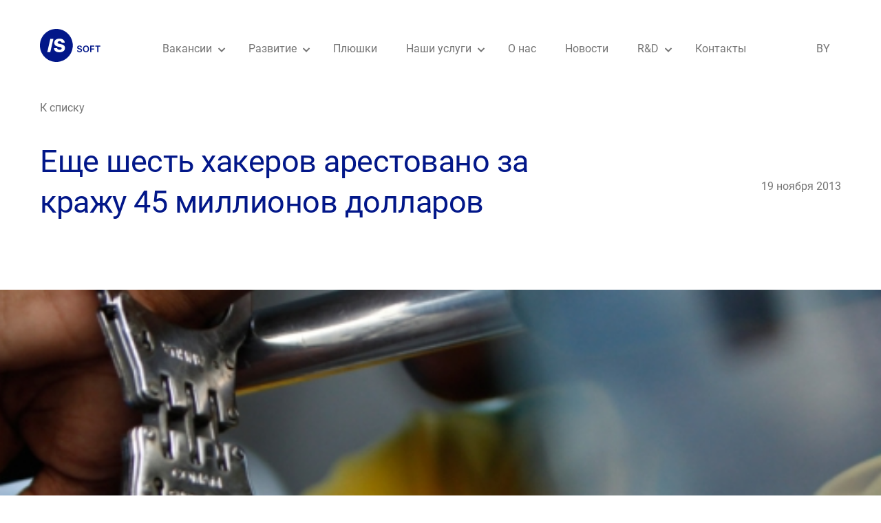

--- FILE ---
content_type: text/html; charset=UTF-8
request_url: https://issoft.by/blog/eshhe-shest-xakerov-arestovano-za-krazhu-45-millionov-dollarov/
body_size: 26113
content:
<!DOCTYPE html>
<html lang="ru">
<head>
    <!-- Google Tag Manager -->
    <script>(function(w,d,s,l,i){w[l]=w[l]||[];w[l].push({'gtm.start':
                new Date().getTime(),event:'gtm.js'});var f=d.getElementsByTagName(s)[0],
            j=d.createElement(s),dl=l!='dataLayer'?'&l='+l:'';j.async=true;j.src=
            'https://www.googletagmanager.com/gtm.js?id='+i+dl;f.parentNode.insertBefore(j,f);
        })(window,document,'script','dataLayer','GTM-MKLF9C5');</script>
    <!-- End Google Tag Manager -->

    <link rel="preconnect" href="//mc.yandex.ru">
    <link rel="dns-prefetch" href="//mc.yandex.ru">

    <link rel="preconnect" href="//yastatic.net">
    <link rel="dns-prefetch" href="//yastatic.net">

    <link rel="preconnect" href="//fonts.googleapis.com/">
    <link rel="dns-prefetch" href="//fonts.googleapis.com/">
    <link rel="preconnect" href="//fonts.gstatic.com/">
    <link rel="dns-prefetch" href="//fonts.gstatic.com/">

    <link rel="preconnect" href="//www.google.com">
    <link rel="dns-prefetch" href="//www.google.com">

    <link rel="preconnect" href="//www.google-analytics.com">
    <link rel="dns-prefetch" href="//www.google-analytics.com">

    <link rel="preconnect" href="//www.googletagmanager.com">
    <link rel="dns-prefetch" href="//www.googletagmanager.com">

    <link rel="preconnect" href="//connect.facebook.net">
    <link rel="dns-prefetch" href="//connect.facebook.net">

    <link rel="preconnect" href="//www.googletagmanager.com">
    <link rel="dns-prefetch" href="//www.googletagmanager.com">

    <link rel="preconnect" href="//www.gstatic.com">
    <link rel="dns-prefetch" href="//www.gstatic.com">

    <meta charset="utf-8">
    <meta name="viewport" content="width=device-width, initial-scale=1, maximum-scale=1, minimal-ui">
    <meta http-equiv="X-UA-Compatible" content="IE=edge">
    <meta name="imagetoolbar" content="no">
    <meta name="msthemecompatible" content="no">
    <meta name="cleartype" content="on">
    <meta name="HandheldFriendly" content="True">
    <meta name="format-detection" content="telephone=no">
    <meta name="format-detection" content="address=no">
    <meta name="google" content="notranslate">
    <meta name="mobile-web-app-capable" content="yes">
    <meta name="apple-mobile-web-app-status-bar-style" content="black-translucent">

    <link rel="apple-touch-icon" sizes="180x180" href="https://issoft.by/wp-content/themes/issoft/assets/images/favicon/apple-touch-icon.png">
    <link rel="icon" type="image/png" sizes="32x32" href="https://issoft.by/wp-content/themes/issoft/assets/images/favicon/favicon-32x32.png">
    <link rel="icon" type="image/png" sizes="16x16" href="https://issoft.by/wp-content/themes/issoft/assets/images/favicon/favicon-16x16.png">
    <link rel="manifest" href="https://issoft.by/wp-content/themes/issoft/assets/images/favicon/site.webmanifest">
    <link rel="mask-icon" href="https://issoft.by/wp-content/themes/issoft/assets/images/favicon/safari-pinned-tab.svg" color="#5bbad5">

    <meta name="msapplication-TileColor" content="#2d89ef">
    <meta name="application-name" content="">
    <meta name="msapplication-tooltip" content="">
    <meta name="msapplication-tap-highlight" content="no">

    <link rel="preload" href="https://issoft.by/wp-content/themes/issoft/assets/fonts/Roboto-Regular.woff" as="font" crossorigin="anonymous">
    <link rel="preload" href="https://issoft.by/wp-content/themes/issoft/assets/fonts/Roboto-Medium.woff" as="font" crossorigin="anonymous">
    <link rel="preload" href="https://issoft.by/wp-content/themes/issoft/assets/fonts/Roboto-Light.woff" as="font" crossorigin="anonymous">

    <meta name="facebook-domain-verification" content="lfs9nql8dnsaq1l5r8bln2oukis55v" />
    <!-- [if gt IE 9]><script src="https://cdnjs.cloudflare.com/ajax/libs/es5-shim/2.0.8/es5-shim.min.js"></script><![endif]-->

    <meta name='robots' content='index, follow, max-image-preview:large, max-snippet:-1, max-video-preview:-1' />
	<style>img:is([sizes="auto" i], [sizes^="auto," i]) { contain-intrinsic-size: 3000px 1500px }</style>
	
	<!-- This site is optimized with the Yoast SEO plugin v25.2 - https://yoast.com/wordpress/plugins/seo/ -->
	<title>В Нью-Йорке задержаны ещё 6 грабителей банкоматов</title>
	<meta name="description" content="Киберпреступная группировка сумела взломать базы данных дебетовых карт Mastercard и похитить более 45 миллионов долларов из банкоматов." />
	<link rel="canonical" href="https://issoft.by/blog/eshhe-shest-xakerov-arestovano-za-krazhu-45-millionov-dollarov/" />
	<meta property="og:locale" content="ru_RU" />
	<meta property="og:type" content="article" />
	<meta property="og:title" content="В Нью-Йорке задержаны ещё 6 грабителей банкоматов" />
	<meta property="og:description" content="Киберпреступная группировка сумела взломать базы данных дебетовых карт Mastercard и похитить более 45 миллионов долларов из банкоматов." />
	<meta property="og:url" content="https://issoft.by/blog/eshhe-shest-xakerov-arestovano-za-krazhu-45-millionov-dollarov/" />
	<meta property="og:site_name" content="ISsoft Solutions" />
	<meta property="article:publisher" content="https://www.facebook.com/issoftglobal/" />
	<meta property="article:published_time" content="2013-11-18T21:00:00+00:00" />
	<meta property="article:modified_time" content="2019-01-11T15:09:55+00:00" />
	<meta property="og:image" content="https://issoft.by/wp-content/uploads/2018/09/k-state7.jpg" />
	<meta property="og:image:width" content="700" />
	<meta property="og:image:height" content="260" />
	<meta property="og:image:type" content="image/jpeg" />
	<meta name="author" content="adminissoftby" />
	<meta name="twitter:card" content="summary_large_image" />
	<meta name="twitter:creator" content="@ISsoftglobal" />
	<meta name="twitter:site" content="@ISsoftglobal" />
	<meta name="twitter:label1" content="Написано автором" />
	<meta name="twitter:data1" content="adminissoftby" />
	<!-- / Yoast SEO plugin. -->


<link rel='stylesheet' id='wp-block-library-css' href='https://issoft.by/wp-content/plugins/gutenberg/build/block-library/style.css' type='text/css' media='all' />
<style id='classic-theme-styles-inline-css' type='text/css'>
/*! This file is auto-generated */
.wp-block-button__link{color:#fff;background-color:#32373c;border-radius:9999px;box-shadow:none;text-decoration:none;padding:calc(.667em + 2px) calc(1.333em + 2px);font-size:1.125em}.wp-block-file__button{background:#32373c;color:#fff;text-decoration:none}
</style>
<style id='global-styles-inline-css' type='text/css'>
:root{--wp--preset--aspect-ratio--square: 1;--wp--preset--aspect-ratio--4-3: 4/3;--wp--preset--aspect-ratio--3-4: 3/4;--wp--preset--aspect-ratio--3-2: 3/2;--wp--preset--aspect-ratio--2-3: 2/3;--wp--preset--aspect-ratio--16-9: 16/9;--wp--preset--aspect-ratio--9-16: 9/16;--wp--preset--color--black: #000000;--wp--preset--color--cyan-bluish-gray: #abb8c3;--wp--preset--color--white: #ffffff;--wp--preset--color--pale-pink: #f78da7;--wp--preset--color--vivid-red: #cf2e2e;--wp--preset--color--luminous-vivid-orange: #ff6900;--wp--preset--color--luminous-vivid-amber: #fcb900;--wp--preset--color--light-green-cyan: #7bdcb5;--wp--preset--color--vivid-green-cyan: #00d084;--wp--preset--color--pale-cyan-blue: #8ed1fc;--wp--preset--color--vivid-cyan-blue: #0693e3;--wp--preset--color--vivid-purple: #9b51e0;--wp--preset--gradient--vivid-cyan-blue-to-vivid-purple: linear-gradient(135deg,rgb(6,147,227) 0%,rgb(155,81,224) 100%);--wp--preset--gradient--light-green-cyan-to-vivid-green-cyan: linear-gradient(135deg,rgb(122,220,180) 0%,rgb(0,208,130) 100%);--wp--preset--gradient--luminous-vivid-amber-to-luminous-vivid-orange: linear-gradient(135deg,rgb(252,185,0) 0%,rgb(255,105,0) 100%);--wp--preset--gradient--luminous-vivid-orange-to-vivid-red: linear-gradient(135deg,rgb(255,105,0) 0%,rgb(207,46,46) 100%);--wp--preset--gradient--very-light-gray-to-cyan-bluish-gray: linear-gradient(135deg,rgb(238,238,238) 0%,rgb(169,184,195) 100%);--wp--preset--gradient--cool-to-warm-spectrum: linear-gradient(135deg,rgb(74,234,220) 0%,rgb(151,120,209) 20%,rgb(207,42,186) 40%,rgb(238,44,130) 60%,rgb(251,105,98) 80%,rgb(254,248,76) 100%);--wp--preset--gradient--blush-light-purple: linear-gradient(135deg,rgb(255,206,236) 0%,rgb(152,150,240) 100%);--wp--preset--gradient--blush-bordeaux: linear-gradient(135deg,rgb(254,205,165) 0%,rgb(254,45,45) 50%,rgb(107,0,62) 100%);--wp--preset--gradient--luminous-dusk: linear-gradient(135deg,rgb(255,203,112) 0%,rgb(199,81,192) 50%,rgb(65,88,208) 100%);--wp--preset--gradient--pale-ocean: linear-gradient(135deg,rgb(255,245,203) 0%,rgb(182,227,212) 50%,rgb(51,167,181) 100%);--wp--preset--gradient--electric-grass: linear-gradient(135deg,rgb(202,248,128) 0%,rgb(113,206,126) 100%);--wp--preset--gradient--midnight: linear-gradient(135deg,rgb(2,3,129) 0%,rgb(40,116,252) 100%);--wp--preset--font-size--small: 13px;--wp--preset--font-size--medium: 20px;--wp--preset--font-size--large: 36px;--wp--preset--font-size--x-large: 42px;--wp--preset--spacing--20: 0.44rem;--wp--preset--spacing--30: 0.67rem;--wp--preset--spacing--40: 1rem;--wp--preset--spacing--50: 1.5rem;--wp--preset--spacing--60: 2.25rem;--wp--preset--spacing--70: 3.38rem;--wp--preset--spacing--80: 5.06rem;--wp--preset--shadow--natural: 6px 6px 9px rgba(0, 0, 0, 0.2);--wp--preset--shadow--deep: 12px 12px 50px rgba(0, 0, 0, 0.4);--wp--preset--shadow--sharp: 6px 6px 0px rgba(0, 0, 0, 0.2);--wp--preset--shadow--outlined: 6px 6px 0px -3px rgb(255, 255, 255), 6px 6px rgb(0, 0, 0);--wp--preset--shadow--crisp: 6px 6px 0px rgb(0, 0, 0);}:where(.is-layout-flex){gap: 0.5em;}:where(.is-layout-grid){gap: 0.5em;}body .is-layout-flex{display: flex;}.is-layout-flex{flex-wrap: wrap;align-items: center;}.is-layout-flex > :is(*, div){margin: 0;}body .is-layout-grid{display: grid;}.is-layout-grid > :is(*, div){margin: 0;}:where(.wp-block-columns.is-layout-flex){gap: 2em;}:where(.wp-block-columns.is-layout-grid){gap: 2em;}:where(.wp-block-post-template.is-layout-flex){gap: 1.25em;}:where(.wp-block-post-template.is-layout-grid){gap: 1.25em;}.has-black-color{color: var(--wp--preset--color--black) !important;}.has-cyan-bluish-gray-color{color: var(--wp--preset--color--cyan-bluish-gray) !important;}.has-white-color{color: var(--wp--preset--color--white) !important;}.has-pale-pink-color{color: var(--wp--preset--color--pale-pink) !important;}.has-vivid-red-color{color: var(--wp--preset--color--vivid-red) !important;}.has-luminous-vivid-orange-color{color: var(--wp--preset--color--luminous-vivid-orange) !important;}.has-luminous-vivid-amber-color{color: var(--wp--preset--color--luminous-vivid-amber) !important;}.has-light-green-cyan-color{color: var(--wp--preset--color--light-green-cyan) !important;}.has-vivid-green-cyan-color{color: var(--wp--preset--color--vivid-green-cyan) !important;}.has-pale-cyan-blue-color{color: var(--wp--preset--color--pale-cyan-blue) !important;}.has-vivid-cyan-blue-color{color: var(--wp--preset--color--vivid-cyan-blue) !important;}.has-vivid-purple-color{color: var(--wp--preset--color--vivid-purple) !important;}.has-black-background-color{background-color: var(--wp--preset--color--black) !important;}.has-cyan-bluish-gray-background-color{background-color: var(--wp--preset--color--cyan-bluish-gray) !important;}.has-white-background-color{background-color: var(--wp--preset--color--white) !important;}.has-pale-pink-background-color{background-color: var(--wp--preset--color--pale-pink) !important;}.has-vivid-red-background-color{background-color: var(--wp--preset--color--vivid-red) !important;}.has-luminous-vivid-orange-background-color{background-color: var(--wp--preset--color--luminous-vivid-orange) !important;}.has-luminous-vivid-amber-background-color{background-color: var(--wp--preset--color--luminous-vivid-amber) !important;}.has-light-green-cyan-background-color{background-color: var(--wp--preset--color--light-green-cyan) !important;}.has-vivid-green-cyan-background-color{background-color: var(--wp--preset--color--vivid-green-cyan) !important;}.has-pale-cyan-blue-background-color{background-color: var(--wp--preset--color--pale-cyan-blue) !important;}.has-vivid-cyan-blue-background-color{background-color: var(--wp--preset--color--vivid-cyan-blue) !important;}.has-vivid-purple-background-color{background-color: var(--wp--preset--color--vivid-purple) !important;}.has-black-border-color{border-color: var(--wp--preset--color--black) !important;}.has-cyan-bluish-gray-border-color{border-color: var(--wp--preset--color--cyan-bluish-gray) !important;}.has-white-border-color{border-color: var(--wp--preset--color--white) !important;}.has-pale-pink-border-color{border-color: var(--wp--preset--color--pale-pink) !important;}.has-vivid-red-border-color{border-color: var(--wp--preset--color--vivid-red) !important;}.has-luminous-vivid-orange-border-color{border-color: var(--wp--preset--color--luminous-vivid-orange) !important;}.has-luminous-vivid-amber-border-color{border-color: var(--wp--preset--color--luminous-vivid-amber) !important;}.has-light-green-cyan-border-color{border-color: var(--wp--preset--color--light-green-cyan) !important;}.has-vivid-green-cyan-border-color{border-color: var(--wp--preset--color--vivid-green-cyan) !important;}.has-pale-cyan-blue-border-color{border-color: var(--wp--preset--color--pale-cyan-blue) !important;}.has-vivid-cyan-blue-border-color{border-color: var(--wp--preset--color--vivid-cyan-blue) !important;}.has-vivid-purple-border-color{border-color: var(--wp--preset--color--vivid-purple) !important;}.has-vivid-cyan-blue-to-vivid-purple-gradient-background{background: var(--wp--preset--gradient--vivid-cyan-blue-to-vivid-purple) !important;}.has-light-green-cyan-to-vivid-green-cyan-gradient-background{background: var(--wp--preset--gradient--light-green-cyan-to-vivid-green-cyan) !important;}.has-luminous-vivid-amber-to-luminous-vivid-orange-gradient-background{background: var(--wp--preset--gradient--luminous-vivid-amber-to-luminous-vivid-orange) !important;}.has-luminous-vivid-orange-to-vivid-red-gradient-background{background: var(--wp--preset--gradient--luminous-vivid-orange-to-vivid-red) !important;}.has-very-light-gray-to-cyan-bluish-gray-gradient-background{background: var(--wp--preset--gradient--very-light-gray-to-cyan-bluish-gray) !important;}.has-cool-to-warm-spectrum-gradient-background{background: var(--wp--preset--gradient--cool-to-warm-spectrum) !important;}.has-blush-light-purple-gradient-background{background: var(--wp--preset--gradient--blush-light-purple) !important;}.has-blush-bordeaux-gradient-background{background: var(--wp--preset--gradient--blush-bordeaux) !important;}.has-luminous-dusk-gradient-background{background: var(--wp--preset--gradient--luminous-dusk) !important;}.has-pale-ocean-gradient-background{background: var(--wp--preset--gradient--pale-ocean) !important;}.has-electric-grass-gradient-background{background: var(--wp--preset--gradient--electric-grass) !important;}.has-midnight-gradient-background{background: var(--wp--preset--gradient--midnight) !important;}.has-small-font-size{font-size: var(--wp--preset--font-size--small) !important;}.has-medium-font-size{font-size: var(--wp--preset--font-size--medium) !important;}.has-large-font-size{font-size: var(--wp--preset--font-size--large) !important;}.has-x-large-font-size{font-size: var(--wp--preset--font-size--x-large) !important;}
:where(.wp-block-columns.is-layout-flex){gap: 2em;}:where(.wp-block-columns.is-layout-grid){gap: 2em;}
:root :where(.wp-block-pullquote){font-size: 1.5em;line-height: 1.6;}
:where(.wp-block-post-template.is-layout-flex){gap: 1.25em;}:where(.wp-block-post-template.is-layout-grid){gap: 1.25em;}
</style>
<link rel='stylesheet' id='issoft-google-fonts-css-css' href='https://issoft.by/wp-content/themes/issoft/assets/fonts/roboto.min.css' type='text/css' media='all' />
<link rel='stylesheet' id='issoft-bootstrap-css-css' href='https://issoft.by/wp-content/themes/issoft/assets/styles/bootstrap.css' type='text/css' media='all' />
<link rel='stylesheet' id='issoft-video-min-css-css' href='https://issoft.by/wp-content/themes/issoft/assets/styles/video-js.min.css' type='text/css' media='all' />
<link rel='stylesheet' id='issoft-fancybox-min-css-css' href='https://issoft.by/wp-content/themes/issoft/assets/styles/fancybox.min.css' type='text/css' media='all' />
<link rel='stylesheet' id='issoft-slick-min-css-css' href='https://issoft.by/wp-content/themes/issoft/assets/styles/slick.min.css' type='text/css' media='all' />
<link rel='stylesheet' id='issoft-animate-min-css-css' href='https://issoft.by/wp-content/themes/issoft/assets/styles/animate.min.css' type='text/css' media='all' />
<link rel='stylesheet' id='issoft-gridtab-min-css-css' href='https://issoft.by/wp-content/themes/issoft/assets/styles/gridtab.min.css' type='text/css' media='all' />
<link rel='stylesheet' id='issoft-slider-pro-css-css' href='https://issoft.by/wp-content/themes/issoft/assets/styles/slider-pro.min.css' type='text/css' media='all' />
<link rel='stylesheet' id='issoft-swiper-bundle-css-css' href='https://issoft.by/wp-content/themes/issoft/assets/styles/swiper-bundle.min.css' type='text/css' media='all' />
<link rel='stylesheet' id='issoft-app-css-css' href='https://issoft.by/wp-content/themes/issoft/assets/styles/app.css' type='text/css' media='all' />
<link rel='stylesheet' id='issoft-svelte-app-css-css' href='https://issoft.by/wp-content/themes/issoft/app/dist/assets/index.css' type='text/css' media='all' />
<script type="text/javascript" id="cookie-law-info-js-extra">
/* <![CDATA[ */
var _ckyConfig = {"_ipData":[],"_assetsURL":"https:\/\/issoft.by\/wp-content\/plugins\/cookie-law-info\/lite\/frontend\/images\/","_publicURL":"https:\/\/issoft.by","_expiry":"365","_categories":[{"name":"Necessary","slug":"necessary","isNecessary":true,"ccpaDoNotSell":true,"cookies":[{"cookieID":"cookieyes-consent","domain":"issoft.by","provider":""},{"cookieID":"_GRECAPTCHA","domain":".google.com","provider":""},{"cookieID":"Google static","domain":".issoft.by","provider":"gstatic.com"},{"cookieID":"NID","domain":".google.com","provider":""}],"active":true,"defaultConsent":{"gdpr":true,"ccpa":true}},{"name":"Functional","slug":"functional","isNecessary":false,"ccpaDoNotSell":true,"cookies":[{"cookieID":"Facebook","domain":".issoft.by","provider":"facebook.net"},{"cookieID":"VK.com","domain":".vk.com","provider":"vk.com"},{"cookieID":"hh","domain":".issoft.by","provider":""}],"active":true,"defaultConsent":{"gdpr":false,"ccpa":false}},{"name":"Analytics","slug":"analytics","isNecessary":false,"ccpaDoNotSell":true,"cookies":[{"cookieID":"Google Analytics","domain":".issoft.by","provider":"google-analytics.com"},{"cookieID":"GTM","domain":".issoft.by","provider":"googletagmanager.com"},{"cookieID":"Yandex Metrika","domain":".yandex.ru","provider":"yandex.ru"}],"active":true,"defaultConsent":{"gdpr":false,"ccpa":false}},{"name":"Performance","slug":"performance","isNecessary":false,"ccpaDoNotSell":true,"cookies":[],"active":true,"defaultConsent":{"gdpr":false,"ccpa":false}},{"name":"Advertisement","slug":"advertisement","isNecessary":false,"ccpaDoNotSell":true,"cookies":[],"active":true,"defaultConsent":{"gdpr":false,"ccpa":false}}],"_activeLaw":"gdpr","_rootDomain":"","_block":"1","_showBanner":"1","_bannerConfig":{"settings":{"type":"box","preferenceCenterType":"popup","position":"bottom-left","applicableLaw":"gdpr"},"behaviours":{"reloadBannerOnAccept":false,"loadAnalyticsByDefault":false,"animations":{"onLoad":"animate","onHide":"sticky"}},"config":{"revisitConsent":{"status":true,"tag":"revisit-consent","position":"bottom-left","meta":{"url":"#"},"styles":{"background-color":"#0056A7"},"elements":{"title":{"type":"text","tag":"revisit-consent-title","status":true,"styles":{"color":"#0056a7"}}}},"preferenceCenter":{"toggle":{"status":true,"tag":"detail-category-toggle","type":"toggle","states":{"active":{"styles":{"background-color":"#1863DC"}},"inactive":{"styles":{"background-color":"#D0D5D2"}}}}},"categoryPreview":{"status":false,"toggle":{"status":true,"tag":"detail-category-preview-toggle","type":"toggle","states":{"active":{"styles":{"background-color":"#1863DC"}},"inactive":{"styles":{"background-color":"#D0D5D2"}}}}},"videoPlaceholder":{"status":true,"styles":{"background-color":"#000000","border-color":"#000000","color":"#ffffff"}},"readMore":{"status":false,"tag":"readmore-button","type":"link","meta":{"noFollow":true,"newTab":true},"styles":{"color":"#1863DC","background-color":"transparent","border-color":"transparent"}},"auditTable":{"status":true},"optOption":{"status":true,"toggle":{"status":true,"tag":"optout-option-toggle","type":"toggle","states":{"active":{"styles":{"background-color":"#1863dc"}},"inactive":{"styles":{"background-color":"#FFFFFF"}}}}}}},"_version":"3.2.10","_logConsent":"1","_tags":[{"tag":"accept-button","styles":{"color":"#FFFFFF","background-color":"#1863DC","border-color":"#1863DC"}},{"tag":"reject-button","styles":{"color":"#1863DC","background-color":"transparent","border-color":"#1863DC"}},{"tag":"settings-button","styles":{"color":"#1863DC","background-color":"transparent","border-color":"#1863DC"}},{"tag":"readmore-button","styles":{"color":"#1863DC","background-color":"transparent","border-color":"transparent"}},{"tag":"donotsell-button","styles":{"color":"#1863DC","background-color":"transparent","border-color":"transparent"}},{"tag":"accept-button","styles":{"color":"#FFFFFF","background-color":"#1863DC","border-color":"#1863DC"}},{"tag":"revisit-consent","styles":{"background-color":"#0056A7"}}],"_shortCodes":[{"key":"cky_readmore","content":"<a href=\"#\" class=\"cky-policy\" aria-label=\"Cookie Policy\" target=\"_blank\" rel=\"noopener\" data-cky-tag=\"readmore-button\">Cookie Policy<\/a>","tag":"readmore-button","status":false,"attributes":{"rel":"nofollow","target":"_blank"}},{"key":"cky_show_desc","content":"<button class=\"cky-show-desc-btn\" data-cky-tag=\"show-desc-button\" aria-label=\"Show more\">Show more<\/button>","tag":"show-desc-button","status":true,"attributes":[]},{"key":"cky_hide_desc","content":"<button class=\"cky-show-desc-btn\" data-cky-tag=\"hide-desc-button\" aria-label=\"Show less\">Show less<\/button>","tag":"hide-desc-button","status":true,"attributes":[]},{"key":"cky_category_toggle_label","content":"[cky_{{status}}_category_label] [cky_preference_{{category_slug}}_title]","tag":"","status":true,"attributes":[]},{"key":"cky_enable_category_label","content":"Enable","tag":"","status":true,"attributes":[]},{"key":"cky_disable_category_label","content":"Disable","tag":"","status":true,"attributes":[]},{"key":"cky_video_placeholder","content":"<div class=\"video-placeholder-normal\" data-cky-tag=\"video-placeholder\" id=\"[UNIQUEID]\"><p class=\"video-placeholder-text-normal\" data-cky-tag=\"placeholder-title\">Please accept cookies to access this content<\/p><\/div>","tag":"","status":true,"attributes":[]},{"key":"cky_enable_optout_label","content":"Enable","tag":"","status":true,"attributes":[]},{"key":"cky_disable_optout_label","content":"Disable","tag":"","status":true,"attributes":[]},{"key":"cky_optout_toggle_label","content":"[cky_{{status}}_optout_label] [cky_optout_option_title]","tag":"","status":true,"attributes":[]},{"key":"cky_optout_option_title","content":"Do Not Sell or Share My Personal Information","tag":"","status":true,"attributes":[]},{"key":"cky_optout_close_label","content":"Close","tag":"","status":true,"attributes":[]}],"_rtl":"","_language":"en","_providersToBlock":[{"re":"facebook.net","categories":["functional"]},{"re":"vk.com","categories":["functional"]},{"re":"google-analytics.com","categories":["analytics"]},{"re":"googletagmanager.com","categories":["analytics"]},{"re":"yandex.ru","categories":["analytics"]}]};
var _ckyStyles = {"css":".cky-overlay{background: #000000; opacity: 0.4; position: fixed; top: 0; left: 0; width: 100%; height: 100%; z-index: 99999999;}.cky-hide{display: none;}.cky-btn-revisit-wrapper{display: flex; align-items: center; justify-content: center; background: #0056a7; width: 45px; height: 45px; border-radius: 50%; position: fixed; z-index: 999999; cursor: pointer;}.cky-revisit-bottom-left{bottom: 15px; left: 15px;}.cky-revisit-bottom-right{bottom: 15px; right: 15px;}.cky-btn-revisit-wrapper .cky-btn-revisit{display: flex; align-items: center; justify-content: center; background: none; border: none; cursor: pointer; position: relative; margin: 0; padding: 0;}.cky-btn-revisit-wrapper .cky-btn-revisit img{max-width: fit-content; margin: 0; height: 30px; width: 30px;}.cky-revisit-bottom-left:hover::before{content: attr(data-tooltip); position: absolute; background: #4e4b66; color: #ffffff; left: calc(100% + 7px); font-size: 12px; line-height: 16px; width: max-content; padding: 4px 8px; border-radius: 4px;}.cky-revisit-bottom-left:hover::after{position: absolute; content: \"\"; border: 5px solid transparent; left: calc(100% + 2px); border-left-width: 0; border-right-color: #4e4b66;}.cky-revisit-bottom-right:hover::before{content: attr(data-tooltip); position: absolute; background: #4e4b66; color: #ffffff; right: calc(100% + 7px); font-size: 12px; line-height: 16px; width: max-content; padding: 4px 8px; border-radius: 4px;}.cky-revisit-bottom-right:hover::after{position: absolute; content: \"\"; border: 5px solid transparent; right: calc(100% + 2px); border-right-width: 0; border-left-color: #4e4b66;}.cky-revisit-hide{display: none;}.cky-consent-container{position: fixed; width: 440px; box-sizing: border-box; z-index: 9999999; border-radius: 6px;}.cky-consent-container .cky-consent-bar{background: #ffffff; border: 1px solid; padding: 20px 26px; box-shadow: 0 -1px 10px 0 #acabab4d; border-radius: 6px;}.cky-box-bottom-left{bottom: 40px; left: 40px;}.cky-box-bottom-right{bottom: 40px; right: 40px;}.cky-box-top-left{top: 40px; left: 40px;}.cky-box-top-right{top: 40px; right: 40px;}.cky-custom-brand-logo-wrapper .cky-custom-brand-logo{width: 100px; height: auto; margin: 0 0 12px 0;}.cky-notice .cky-title{color: #212121; font-weight: 700; font-size: 18px; line-height: 24px; margin: 0 0 12px 0;}.cky-notice-des *,.cky-preference-content-wrapper *,.cky-accordion-header-des *,.cky-gpc-wrapper .cky-gpc-desc *{font-size: 14px;}.cky-notice-des{color: #212121; font-size: 14px; line-height: 24px; font-weight: 400;}.cky-notice-des img{height: 25px; width: 25px;}.cky-consent-bar .cky-notice-des p,.cky-gpc-wrapper .cky-gpc-desc p,.cky-preference-body-wrapper .cky-preference-content-wrapper p,.cky-accordion-header-wrapper .cky-accordion-header-des p,.cky-cookie-des-table li div:last-child p{color: inherit; margin-top: 0; overflow-wrap: break-word;}.cky-notice-des P:last-child,.cky-preference-content-wrapper p:last-child,.cky-cookie-des-table li div:last-child p:last-child,.cky-gpc-wrapper .cky-gpc-desc p:last-child{margin-bottom: 0;}.cky-notice-des a.cky-policy,.cky-notice-des button.cky-policy{font-size: 14px; color: #1863dc; white-space: nowrap; cursor: pointer; background: transparent; border: 1px solid; text-decoration: underline;}.cky-notice-des button.cky-policy{padding: 0;}.cky-notice-des a.cky-policy:focus-visible,.cky-notice-des button.cky-policy:focus-visible,.cky-preference-content-wrapper .cky-show-desc-btn:focus-visible,.cky-accordion-header .cky-accordion-btn:focus-visible,.cky-preference-header .cky-btn-close:focus-visible,.cky-switch input[type=\"checkbox\"]:focus-visible,.cky-footer-wrapper a:focus-visible,.cky-btn:focus-visible{outline: 2px solid #1863dc; outline-offset: 2px;}.cky-btn:focus:not(:focus-visible),.cky-accordion-header .cky-accordion-btn:focus:not(:focus-visible),.cky-preference-content-wrapper .cky-show-desc-btn:focus:not(:focus-visible),.cky-btn-revisit-wrapper .cky-btn-revisit:focus:not(:focus-visible),.cky-preference-header .cky-btn-close:focus:not(:focus-visible),.cky-consent-bar .cky-banner-btn-close:focus:not(:focus-visible){outline: 0;}button.cky-show-desc-btn:not(:hover):not(:active){color: #1863dc; background: transparent;}button.cky-accordion-btn:not(:hover):not(:active),button.cky-banner-btn-close:not(:hover):not(:active),button.cky-btn-revisit:not(:hover):not(:active),button.cky-btn-close:not(:hover):not(:active){background: transparent;}.cky-consent-bar button:hover,.cky-modal.cky-modal-open button:hover,.cky-consent-bar button:focus,.cky-modal.cky-modal-open button:focus{text-decoration: none;}.cky-notice-btn-wrapper{display: flex; justify-content: flex-start; align-items: center; flex-wrap: wrap; margin-top: 16px;}.cky-notice-btn-wrapper .cky-btn{text-shadow: none; box-shadow: none;}.cky-btn{flex: auto; max-width: 100%; font-size: 14px; font-family: inherit; line-height: 24px; padding: 8px; font-weight: 500; margin: 0 8px 0 0; border-radius: 2px; cursor: pointer; text-align: center; text-transform: none; min-height: 0;}.cky-btn:hover{opacity: 0.8;}.cky-btn-customize{color: #1863dc; background: transparent; border: 2px solid #1863dc;}.cky-btn-reject{color: #1863dc; background: transparent; border: 2px solid #1863dc;}.cky-btn-accept{background: #1863dc; color: #ffffff; border: 2px solid #1863dc;}.cky-btn:last-child{margin-right: 0;}@media (max-width: 576px){.cky-box-bottom-left{bottom: 0; left: 0;}.cky-box-bottom-right{bottom: 0; right: 0;}.cky-box-top-left{top: 0; left: 0;}.cky-box-top-right{top: 0; right: 0;}}@media (max-width: 440px){.cky-box-bottom-left, .cky-box-bottom-right, .cky-box-top-left, .cky-box-top-right{width: 100%; max-width: 100%;}.cky-consent-container .cky-consent-bar{padding: 20px 0;}.cky-custom-brand-logo-wrapper, .cky-notice .cky-title, .cky-notice-des, .cky-notice-btn-wrapper{padding: 0 24px;}.cky-notice-des{max-height: 40vh; overflow-y: scroll;}.cky-notice-btn-wrapper{flex-direction: column; margin-top: 0;}.cky-btn{width: 100%; margin: 10px 0 0 0;}.cky-notice-btn-wrapper .cky-btn-customize{order: 2;}.cky-notice-btn-wrapper .cky-btn-reject{order: 3;}.cky-notice-btn-wrapper .cky-btn-accept{order: 1; margin-top: 16px;}}@media (max-width: 352px){.cky-notice .cky-title{font-size: 16px;}.cky-notice-des *{font-size: 12px;}.cky-notice-des, .cky-btn{font-size: 12px;}}.cky-modal.cky-modal-open{display: flex; visibility: visible; -webkit-transform: translate(-50%, -50%); -moz-transform: translate(-50%, -50%); -ms-transform: translate(-50%, -50%); -o-transform: translate(-50%, -50%); transform: translate(-50%, -50%); top: 50%; left: 50%; transition: all 1s ease;}.cky-modal{box-shadow: 0 32px 68px rgba(0, 0, 0, 0.3); margin: 0 auto; position: fixed; max-width: 100%; background: #ffffff; top: 50%; box-sizing: border-box; border-radius: 6px; z-index: 999999999; color: #212121; -webkit-transform: translate(-50%, 100%); -moz-transform: translate(-50%, 100%); -ms-transform: translate(-50%, 100%); -o-transform: translate(-50%, 100%); transform: translate(-50%, 100%); visibility: hidden; transition: all 0s ease;}.cky-preference-center{max-height: 79vh; overflow: hidden; width: 845px; overflow: hidden; flex: 1 1 0; display: flex; flex-direction: column; border-radius: 6px;}.cky-preference-header{display: flex; align-items: center; justify-content: space-between; padding: 22px 24px; border-bottom: 1px solid;}.cky-preference-header .cky-preference-title{font-size: 18px; font-weight: 700; line-height: 24px;}.cky-preference-header .cky-btn-close{margin: 0; cursor: pointer; vertical-align: middle; padding: 0; background: none; border: none; width: auto; height: auto; min-height: 0; line-height: 0; text-shadow: none; box-shadow: none;}.cky-preference-header .cky-btn-close img{margin: 0; height: 10px; width: 10px;}.cky-preference-body-wrapper{padding: 0 24px; flex: 1; overflow: auto; box-sizing: border-box;}.cky-preference-content-wrapper,.cky-gpc-wrapper .cky-gpc-desc{font-size: 14px; line-height: 24px; font-weight: 400; padding: 12px 0;}.cky-preference-content-wrapper{border-bottom: 1px solid;}.cky-preference-content-wrapper img{height: 25px; width: 25px;}.cky-preference-content-wrapper .cky-show-desc-btn{font-size: 14px; font-family: inherit; color: #1863dc; text-decoration: none; line-height: 24px; padding: 0; margin: 0; white-space: nowrap; cursor: pointer; background: transparent; border-color: transparent; text-transform: none; min-height: 0; text-shadow: none; box-shadow: none;}.cky-accordion-wrapper{margin-bottom: 10px;}.cky-accordion{border-bottom: 1px solid;}.cky-accordion:last-child{border-bottom: none;}.cky-accordion .cky-accordion-item{display: flex; margin-top: 10px;}.cky-accordion .cky-accordion-body{display: none;}.cky-accordion.cky-accordion-active .cky-accordion-body{display: block; padding: 0 22px; margin-bottom: 16px;}.cky-accordion-header-wrapper{cursor: pointer; width: 100%;}.cky-accordion-item .cky-accordion-header{display: flex; justify-content: space-between; align-items: center;}.cky-accordion-header .cky-accordion-btn{font-size: 16px; font-family: inherit; color: #212121; line-height: 24px; background: none; border: none; font-weight: 700; padding: 0; margin: 0; cursor: pointer; text-transform: none; min-height: 0; text-shadow: none; box-shadow: none;}.cky-accordion-header .cky-always-active{color: #008000; font-weight: 600; line-height: 24px; font-size: 14px;}.cky-accordion-header-des{font-size: 14px; line-height: 24px; margin: 10px 0 16px 0;}.cky-accordion-chevron{margin-right: 22px; position: relative; cursor: pointer;}.cky-accordion-chevron-hide{display: none;}.cky-accordion .cky-accordion-chevron i::before{content: \"\"; position: absolute; border-right: 1.4px solid; border-bottom: 1.4px solid; border-color: inherit; height: 6px; width: 6px; -webkit-transform: rotate(-45deg); -moz-transform: rotate(-45deg); -ms-transform: rotate(-45deg); -o-transform: rotate(-45deg); transform: rotate(-45deg); transition: all 0.2s ease-in-out; top: 8px;}.cky-accordion.cky-accordion-active .cky-accordion-chevron i::before{-webkit-transform: rotate(45deg); -moz-transform: rotate(45deg); -ms-transform: rotate(45deg); -o-transform: rotate(45deg); transform: rotate(45deg);}.cky-audit-table{background: #f4f4f4; border-radius: 6px;}.cky-audit-table .cky-empty-cookies-text{color: inherit; font-size: 12px; line-height: 24px; margin: 0; padding: 10px;}.cky-audit-table .cky-cookie-des-table{font-size: 12px; line-height: 24px; font-weight: normal; padding: 15px 10px; border-bottom: 1px solid; border-bottom-color: inherit; margin: 0;}.cky-audit-table .cky-cookie-des-table:last-child{border-bottom: none;}.cky-audit-table .cky-cookie-des-table li{list-style-type: none; display: flex; padding: 3px 0;}.cky-audit-table .cky-cookie-des-table li:first-child{padding-top: 0;}.cky-cookie-des-table li div:first-child{width: 100px; font-weight: 600; word-break: break-word; word-wrap: break-word;}.cky-cookie-des-table li div:last-child{flex: 1; word-break: break-word; word-wrap: break-word; margin-left: 8px;}.cky-footer-shadow{display: block; width: 100%; height: 40px; background: linear-gradient(180deg, rgba(255, 255, 255, 0) 0%, #ffffff 100%); position: absolute; bottom: calc(100% - 1px);}.cky-footer-wrapper{position: relative;}.cky-prefrence-btn-wrapper{display: flex; flex-wrap: wrap; align-items: center; justify-content: center; padding: 22px 24px; border-top: 1px solid;}.cky-prefrence-btn-wrapper .cky-btn{flex: auto; max-width: 100%; text-shadow: none; box-shadow: none;}.cky-btn-preferences{color: #1863dc; background: transparent; border: 2px solid #1863dc;}.cky-preference-header,.cky-preference-body-wrapper,.cky-preference-content-wrapper,.cky-accordion-wrapper,.cky-accordion,.cky-accordion-wrapper,.cky-footer-wrapper,.cky-prefrence-btn-wrapper{border-color: inherit;}@media (max-width: 845px){.cky-modal{max-width: calc(100% - 16px);}}@media (max-width: 576px){.cky-modal{max-width: 100%;}.cky-preference-center{max-height: 100vh;}.cky-prefrence-btn-wrapper{flex-direction: column;}.cky-accordion.cky-accordion-active .cky-accordion-body{padding-right: 0;}.cky-prefrence-btn-wrapper .cky-btn{width: 100%; margin: 10px 0 0 0;}.cky-prefrence-btn-wrapper .cky-btn-reject{order: 3;}.cky-prefrence-btn-wrapper .cky-btn-accept{order: 1; margin-top: 0;}.cky-prefrence-btn-wrapper .cky-btn-preferences{order: 2;}}@media (max-width: 425px){.cky-accordion-chevron{margin-right: 15px;}.cky-notice-btn-wrapper{margin-top: 0;}.cky-accordion.cky-accordion-active .cky-accordion-body{padding: 0 15px;}}@media (max-width: 352px){.cky-preference-header .cky-preference-title{font-size: 16px;}.cky-preference-header{padding: 16px 24px;}.cky-preference-content-wrapper *, .cky-accordion-header-des *{font-size: 12px;}.cky-preference-content-wrapper, .cky-preference-content-wrapper .cky-show-more, .cky-accordion-header .cky-always-active, .cky-accordion-header-des, .cky-preference-content-wrapper .cky-show-desc-btn, .cky-notice-des a.cky-policy{font-size: 12px;}.cky-accordion-header .cky-accordion-btn{font-size: 14px;}}.cky-switch{display: flex;}.cky-switch input[type=\"checkbox\"]{position: relative; width: 44px; height: 24px; margin: 0; background: #d0d5d2; -webkit-appearance: none; border-radius: 50px; cursor: pointer; outline: 0; border: none; top: 0;}.cky-switch input[type=\"checkbox\"]:checked{background: #1863dc;}.cky-switch input[type=\"checkbox\"]:before{position: absolute; content: \"\"; height: 20px; width: 20px; left: 2px; bottom: 2px; border-radius: 50%; background-color: white; -webkit-transition: 0.4s; transition: 0.4s; margin: 0;}.cky-switch input[type=\"checkbox\"]:after{display: none;}.cky-switch input[type=\"checkbox\"]:checked:before{-webkit-transform: translateX(20px); -ms-transform: translateX(20px); transform: translateX(20px);}@media (max-width: 425px){.cky-switch input[type=\"checkbox\"]{width: 38px; height: 21px;}.cky-switch input[type=\"checkbox\"]:before{height: 17px; width: 17px;}.cky-switch input[type=\"checkbox\"]:checked:before{-webkit-transform: translateX(17px); -ms-transform: translateX(17px); transform: translateX(17px);}}.cky-consent-bar .cky-banner-btn-close{position: absolute; right: 9px; top: 5px; background: none; border: none; cursor: pointer; padding: 0; margin: 0; min-height: 0; line-height: 0; height: auto; width: auto; text-shadow: none; box-shadow: none;}.cky-consent-bar .cky-banner-btn-close img{height: 9px; width: 9px; margin: 0;}.cky-notice-group{font-size: 14px; line-height: 24px; font-weight: 400; color: #212121;}.cky-notice-btn-wrapper .cky-btn-do-not-sell{font-size: 14px; line-height: 24px; padding: 6px 0; margin: 0; font-weight: 500; background: none; border-radius: 2px; border: none; cursor: pointer; text-align: left; color: #1863dc; background: transparent; border-color: transparent; box-shadow: none; text-shadow: none;}.cky-consent-bar .cky-banner-btn-close:focus-visible,.cky-notice-btn-wrapper .cky-btn-do-not-sell:focus-visible,.cky-opt-out-btn-wrapper .cky-btn:focus-visible,.cky-opt-out-checkbox-wrapper input[type=\"checkbox\"].cky-opt-out-checkbox:focus-visible{outline: 2px solid #1863dc; outline-offset: 2px;}@media (max-width: 440px){.cky-consent-container{width: 100%;}}@media (max-width: 352px){.cky-notice-des a.cky-policy, .cky-notice-btn-wrapper .cky-btn-do-not-sell{font-size: 12px;}}.cky-opt-out-wrapper{padding: 12px 0;}.cky-opt-out-wrapper .cky-opt-out-checkbox-wrapper{display: flex; align-items: center;}.cky-opt-out-checkbox-wrapper .cky-opt-out-checkbox-label{font-size: 16px; font-weight: 700; line-height: 24px; margin: 0 0 0 12px; cursor: pointer;}.cky-opt-out-checkbox-wrapper input[type=\"checkbox\"].cky-opt-out-checkbox{background-color: #ffffff; border: 1px solid black; width: 20px; height: 18.5px; margin: 0; -webkit-appearance: none; position: relative; display: flex; align-items: center; justify-content: center; border-radius: 2px; cursor: pointer;}.cky-opt-out-checkbox-wrapper input[type=\"checkbox\"].cky-opt-out-checkbox:checked{background-color: #1863dc; border: none;}.cky-opt-out-checkbox-wrapper input[type=\"checkbox\"].cky-opt-out-checkbox:checked::after{left: 6px; bottom: 4px; width: 7px; height: 13px; border: solid #ffffff; border-width: 0 3px 3px 0; border-radius: 2px; -webkit-transform: rotate(45deg); -ms-transform: rotate(45deg); transform: rotate(45deg); content: \"\"; position: absolute; box-sizing: border-box;}.cky-opt-out-checkbox-wrapper.cky-disabled .cky-opt-out-checkbox-label,.cky-opt-out-checkbox-wrapper.cky-disabled input[type=\"checkbox\"].cky-opt-out-checkbox{cursor: no-drop;}.cky-gpc-wrapper{margin: 0 0 0 32px;}.cky-footer-wrapper .cky-opt-out-btn-wrapper{display: flex; flex-wrap: wrap; align-items: center; justify-content: center; padding: 22px 24px;}.cky-opt-out-btn-wrapper .cky-btn{flex: auto; max-width: 100%; text-shadow: none; box-shadow: none;}.cky-opt-out-btn-wrapper .cky-btn-cancel{border: 1px solid #dedfe0; background: transparent; color: #858585;}.cky-opt-out-btn-wrapper .cky-btn-confirm{background: #1863dc; color: #ffffff; border: 1px solid #1863dc;}@media (max-width: 352px){.cky-opt-out-checkbox-wrapper .cky-opt-out-checkbox-label{font-size: 14px;}.cky-gpc-wrapper .cky-gpc-desc, .cky-gpc-wrapper .cky-gpc-desc *{font-size: 12px;}.cky-opt-out-checkbox-wrapper input[type=\"checkbox\"].cky-opt-out-checkbox{width: 16px; height: 16px;}.cky-opt-out-checkbox-wrapper input[type=\"checkbox\"].cky-opt-out-checkbox:checked::after{left: 5px; bottom: 4px; width: 3px; height: 9px;}.cky-gpc-wrapper{margin: 0 0 0 28px;}}.video-placeholder-youtube{background-size: 100% 100%; background-position: center; background-repeat: no-repeat; background-color: #b2b0b059; position: relative; display: flex; align-items: center; justify-content: center; max-width: 100%;}.video-placeholder-text-youtube{text-align: center; align-items: center; padding: 10px 16px; background-color: #000000cc; color: #ffffff; border: 1px solid; border-radius: 2px; cursor: pointer;}.video-placeholder-normal{background-image: url(\"\/wp-content\/plugins\/cookie-law-info\/lite\/frontend\/images\/placeholder.svg\"); background-size: 80px; background-position: center; background-repeat: no-repeat; background-color: #b2b0b059; position: relative; display: flex; align-items: flex-end; justify-content: center; max-width: 100%;}.video-placeholder-text-normal{align-items: center; padding: 10px 16px; text-align: center; border: 1px solid; border-radius: 2px; cursor: pointer;}.cky-rtl{direction: rtl; text-align: right;}.cky-rtl .cky-banner-btn-close{left: 9px; right: auto;}.cky-rtl .cky-notice-btn-wrapper .cky-btn:last-child{margin-right: 8px;}.cky-rtl .cky-notice-btn-wrapper .cky-btn:first-child{margin-right: 0;}.cky-rtl .cky-notice-btn-wrapper{margin-left: 0; margin-right: 15px;}.cky-rtl .cky-prefrence-btn-wrapper .cky-btn{margin-right: 8px;}.cky-rtl .cky-prefrence-btn-wrapper .cky-btn:first-child{margin-right: 0;}.cky-rtl .cky-accordion .cky-accordion-chevron i::before{border: none; border-left: 1.4px solid; border-top: 1.4px solid; left: 12px;}.cky-rtl .cky-accordion.cky-accordion-active .cky-accordion-chevron i::before{-webkit-transform: rotate(-135deg); -moz-transform: rotate(-135deg); -ms-transform: rotate(-135deg); -o-transform: rotate(-135deg); transform: rotate(-135deg);}@media (max-width: 768px){.cky-rtl .cky-notice-btn-wrapper{margin-right: 0;}}@media (max-width: 576px){.cky-rtl .cky-notice-btn-wrapper .cky-btn:last-child{margin-right: 0;}.cky-rtl .cky-prefrence-btn-wrapper .cky-btn{margin-right: 0;}.cky-rtl .cky-accordion.cky-accordion-active .cky-accordion-body{padding: 0 22px 0 0;}}@media (max-width: 425px){.cky-rtl .cky-accordion.cky-accordion-active .cky-accordion-body{padding: 0 15px 0 0;}}.cky-rtl .cky-opt-out-btn-wrapper .cky-btn{margin-right: 12px;}.cky-rtl .cky-opt-out-btn-wrapper .cky-btn:first-child{margin-right: 0;}.cky-rtl .cky-opt-out-checkbox-wrapper .cky-opt-out-checkbox-label{margin: 0 12px 0 0;}"};
/* ]]> */
</script>
<script type="text/javascript" src="https://issoft.by/wp-content/plugins/cookie-law-info/lite/frontend/js/script.min.js?ver=3.2.10" id="cookie-law-info-js"></script>
<style id="cky-style-inline">[data-cky-tag]{visibility:hidden;}</style><noscript><style>.lazyload[data-src]{display:none !important;}</style></noscript><style>.lazyload{background-image:none !important;}.lazyload:before{background-image:none !important;}</style>
    <style type="text/css">
        .splash.initial{
            display:none;
        }
        .content-page{
            opacity: 1;
            display: block;
        }
    </style>
</head>


<body
class="page wp-singular post-template-default single single-post postid-16325 single-format-standard wp-theme-issoft ">

<!-- Google Tag Manager (noscript) -->
<noscript><iframe src="https://www.googletagmanager.com/ns.html?id=GTM-MKLF9C5"
                  height="0" width="0" style="display:none;visibility:hidden"></iframe></noscript>
<!-- End Google Tag Manager (noscript) -->



<div class="content-page">
    <div class="nav nav_opasity">
        <div class="container">
            <div class="nav__content">
                <div class="nav__logo">
                    <a href="https://issoft.by/" class="logo">
                        <img src="[data-uri]" alt="ISsoft Solutions" data-src="https://issoft.by/wp-content/uploads/2018/05/logo.svg" decoding="async" class="lazyload" /><noscript><img src="https://issoft.by/wp-content/uploads/2018/05/logo.svg" alt="ISsoft Solutions" data-eio="l" /></noscript>
                    </a>
                </div>
                <div class="nav__menu">

                    <ul id="menu-mainmenu" class="menu"><li id="nav-menu-item-32176" class="menu__item main-menu-item  menu-item-even menu-item-depth-0 nav-item--has-children menu-item menu-item-type-custom menu-item-object-custom menu-item-has-children"><a href="#" class="menu__link ">Вакансии<span class="arrow"></span></a>
<ul class="sub-menu">
	<li id="nav-menu-item-48846" class="menu__item  "><a href="/vacancies/exchange/" class="menu__link ">Intercompany Exchange</a></li>
	<li id="nav-menu-item-354" class="menu__item  "><a href="/vacancies/" class="menu__link ">Все вакансии</a></li>
</ul>
</li>
<li id="nav-menu-item-48293" class="menu__item main-menu-item  menu-item-even menu-item-depth-0 nav-item--has-children menu-item menu-item-type-custom menu-item-object-custom menu-item-has-children"><a href="#" class="menu__link ">Развитие<span class="arrow"></span></a>
<ul class="sub-menu">
	<li id="nav-menu-item-48290" class="menu__item  "><a href="https://issoft.by/training-center/" class="menu__link ">Тренинг-центр</a></li>
	<li id="nav-menu-item-48292" class="menu__item  "><a href="https://issoft.by/school-of-development/" class="menu__link ">Школа программирования</a></li>
	<li id="nav-menu-item-48291" class="menu__item  "><a href="https://issoft.by/meetups-conferences/" class="menu__link ">Митапы и конференции</a></li>
	<li id="nav-menu-item-48289" class="menu__item  "><a href="https://issoft.by/innovation-sandbox-internal-startup-incubator/" class="menu__link ">Стартап-инкубатор</a></li>
</ul>
</li>
<li id="nav-menu-item-18" class="menu__item main-menu-item  menu-item-even menu-item-depth-0 menu-item menu-item-type-post_type menu-item-object-page"><a href="https://issoft.by/benefits/" class="menu__link ">Плюшки</a></li>
<li id="nav-menu-item-32177" class="menu__item main-menu-item  menu-item-even menu-item-depth-0 nav-item--has-children menu-item menu-item-type-custom menu-item-object-custom menu-item-has-children"><a href="#" class="menu__link ">Наши услуги<span class="arrow"></span></a>
<ul class="sub-menu">
	<li id="nav-menu-item-52210" class="menu__item  "><a href="https://issoft.by/innovation/ai-and-machine-learning/" class="menu__link ">AI и машинное обучение</a></li>
	<li id="nav-menu-item-32184" class="menu__item  "><a href="https://issoft.by/services/custom-software-development/" class="menu__link ">Разработка ПО на заказ</a></li>
	<li id="nav-menu-item-32180" class="menu__item  "><a href="https://issoft.by/services/web-development/" class="menu__link ">Веб-разработка</a></li>
	<li id="nav-menu-item-32185" class="menu__item  "><a href="https://issoft.by/services/quality-assurance/" class="menu__link ">Тестирование</a></li>
	<li id="nav-menu-item-32183" class="menu__item  "><a href="https://issoft.by/services/data-and-analytics/" class="menu__link ">Обработка и анализ данных</a></li>
	<li id="nav-menu-item-32182" class="menu__item  "><a href="https://issoft.by/services/cloud-services-and-devops/" class="menu__link ">Облачные сервисы и DevOps</a></li>
	<li id="nav-menu-item-32181" class="menu__item  "><a href="https://issoft.by/services/mobile-app-development/" class="menu__link ">Мобильная разработка</a></li>
	<li id="nav-menu-item-32178" class="menu__item  "><a href="https://issoft.by/services/salesforce/" class="menu__link ">Salesforce</a></li>
	<li id="nav-menu-item-32179" class="menu__item  "><a href="https://issoft.by/services/ux-and-design/" class="menu__link ">UX и дизайн</a></li>
	<li id="nav-menu-item-29824" class="menu__item  "><a href="https://issoft.by/services/" class="menu__link ">Все услуги</a></li>
</ul>
</li>
<li id="nav-menu-item-19" class="menu__item main-menu-item  menu-item-even menu-item-depth-0 menu-item menu-item-type-post_type menu-item-object-page"><a href="https://issoft.by/about_us/" class="menu__link ">О нас</a></li>
<li id="nav-menu-item-22" class="menu__item main-menu-item  menu-item-even menu-item-depth-0 menu-item menu-item-type-taxonomy menu-item-object-category current-post-ancestor current-menu-parent current-post-parent"><a href="https://issoft.by/blog/" class="menu__link ">Новости</a></li>
<li id="nav-menu-item-32186" class="menu__item main-menu-item  menu-item-even menu-item-depth-0 nav-item--has-children menu-item menu-item-type-custom menu-item-object-custom menu-item-has-children"><a href="#" class="menu__link ">R&#038;D<span class="arrow"></span></a>
<ul class="sub-menu">
	<li id="nav-menu-item-32187" class="menu__item  "><a href="https://issoft.by/innovation/ai-and-machine-learning/" class="menu__link ">Машинное обучение</a></li>
	<li id="nav-menu-item-32188" class="menu__item  "><a href="https://issoft.by/innovation/blockchain/" class="menu__link ">Блокчейн</a></li>
	<li id="nav-menu-item-32189" class="menu__item  "><a href="https://issoft.by/innovation/internet-of-things/" class="menu__link ">Интернет вещей</a></li>
	<li id="nav-menu-item-32190" class="menu__item  "><a href="https://issoft.by/innovation/extended-reality/" class="menu__link ">Дополненная реальность</a></li>
	<li id="nav-menu-item-29767" class="menu__item  "><a href="https://issoft.by/innovation/" class="menu__link ">Все лаборатории</a></li>
</ul>
</li>
<li id="nav-menu-item-17" class="menu__item main-menu-item  menu-item-even menu-item-depth-0 menu-item menu-item-type-post_type menu-item-object-page"><a href="https://issoft.by/contacts/" class="menu__link ">Контакты</a></li>
</ul>
                </div>
                <div class="nav__menu nav__menu-mobile" style="display: none;">
                    <ul id="menu-mainmenumobile" class="menu"><li id="nav-menu-item-29562" class="menu__item main-menu-item  menu-item-even menu-item-depth-0 nav-item--has-children menu-item menu-item-type-custom menu-item-object-custom menu-item-has-children"><a href="#" class="menu__link ">Вакансии<span class="arrow"></span></a>
<ul class="sub-menu">
	<li id="nav-menu-item-48848" class="menu__item  "><a href="/vacancies/exchange/" class="menu__link ">Intercompany Exchange</a></li>
	<li id="nav-menu-item-29565" class="menu__item  "><a href="/vacancies/" class="menu__link ">Все вакансии</a></li>
</ul>
</li>
<li id="nav-menu-item-48303" class="menu__item main-menu-item  menu-item-even menu-item-depth-0 nav-item--has-children menu-item menu-item-type-custom menu-item-object-custom menu-item-has-children"><a href="#" class="menu__link ">Развитие<span class="arrow"></span></a>
<ul class="sub-menu">
	<li id="nav-menu-item-48300" class="menu__item  "><a href="https://issoft.by/training-center/" class="menu__link ">Тренинг-центр</a></li>
	<li id="nav-menu-item-48302" class="menu__item  "><a href="https://issoft.by/school-of-development/" class="menu__link ">Школа программирования</a></li>
	<li id="nav-menu-item-48301" class="menu__item  "><a href="https://issoft.by/meetups-conferences/" class="menu__link ">Митапы и конференции</a></li>
	<li id="nav-menu-item-48299" class="menu__item  "><a href="https://issoft.by/innovation-sandbox-internal-startup-incubator/" class="menu__link ">Стартап-инкубатор</a></li>
</ul>
</li>
<li id="nav-menu-item-32146" class="menu__item main-menu-item  menu-item-even menu-item-depth-0 nav-item--has-children menu-item menu-item-type-custom menu-item-object-custom menu-item-has-children"><a href="#" class="menu__link ">Наши услуги<span class="arrow"></span></a>
<ul class="sub-menu">
	<li id="nav-menu-item-32153" class="menu__item  "><a href="https://issoft.by/services/custom-software-development/" class="menu__link ">Разработка ПО на заказ</a></li>
	<li id="nav-menu-item-32149" class="menu__item  "><a href="https://issoft.by/services/web-development/" class="menu__link ">Веб-разработка</a></li>
	<li id="nav-menu-item-32154" class="menu__item  "><a href="https://issoft.by/services/quality-assurance/" class="menu__link ">Тестирование</a></li>
	<li id="nav-menu-item-32151" class="menu__item  "><a href="https://issoft.by/services/cloud-services-and-devops/" class="menu__link ">Облачные сервисы и DevOps</a></li>
	<li id="nav-menu-item-32152" class="menu__item  "><a href="https://issoft.by/services/data-and-analytics/" class="menu__link ">Обработка и анализ данных</a></li>
	<li id="nav-menu-item-32150" class="menu__item  "><a href="https://issoft.by/services/mobile-app-development/" class="menu__link ">Мобильная разработка</a></li>
	<li id="nav-menu-item-32147" class="menu__item  "><a href="https://issoft.by/services/salesforce/" class="menu__link ">Salesforce</a></li>
	<li id="nav-menu-item-32148" class="menu__item  "><a href="https://issoft.by/services/ux-and-design/" class="menu__link ">UX и дизайн</a></li>
	<li id="nav-menu-item-29826" class="menu__item  "><a href="https://issoft.by/services/" class="menu__link ">Все услуги</a></li>
</ul>
</li>
<li id="nav-menu-item-29568" class="menu__item main-menu-item  menu-item-even menu-item-depth-0 menu-item menu-item-type-post_type menu-item-object-page"><a href="https://issoft.by/benefits/" class="menu__link ">Плюшки</a></li>
<li id="nav-menu-item-32155" class="menu__item main-menu-item  menu-item-even menu-item-depth-0 nav-item--has-children menu-item menu-item-type-custom menu-item-object-custom menu-item-has-children"><a href="#" class="menu__link ">R&#038;D<span class="arrow"></span></a>
<ul class="sub-menu">
	<li id="nav-menu-item-32156" class="menu__item  "><a href="https://issoft.by/innovation/ai-and-machine-learning/" class="menu__link ">Машинное обучение</a></li>
	<li id="nav-menu-item-32157" class="menu__item  "><a href="https://issoft.by/innovation/blockchain/" class="menu__link ">Блокчейн</a></li>
	<li id="nav-menu-item-32158" class="menu__item  "><a href="https://issoft.by/innovation/internet-of-things/" class="menu__link ">Интернет вещей</a></li>
	<li id="nav-menu-item-32159" class="menu__item  "><a href="https://issoft.by/innovation/extended-reality/" class="menu__link ">Дополненная реальность</a></li>
	<li id="nav-menu-item-29765" class="menu__item  "><a href="https://issoft.by/innovation/" class="menu__link ">Все лаборатории</a></li>
</ul>
</li>
<li id="nav-menu-item-29566" class="menu__item main-menu-item  menu-item-even menu-item-depth-0 menu-item menu-item-type-post_type menu-item-object-page"><a href="https://issoft.by/about_us/" class="menu__link ">О нас</a></li>
<li id="nav-menu-item-29570" class="menu__item main-menu-item  menu-item-even menu-item-depth-0 menu-item menu-item-type-taxonomy menu-item-object-category current-post-ancestor current-menu-parent current-post-parent"><a href="https://issoft.by/blog/" class="menu__link ">Новости</a></li>
<li id="nav-menu-item-29567" class="menu__item main-menu-item  menu-item-even menu-item-depth-0 menu-item menu-item-type-post_type menu-item-object-page"><a href="https://issoft.by/contacts/" class="menu__link ">Контакты</a></li>
    <li class="menu__item main-menu-item menu-item-even menu-item-depth-0 nav-item--has-children menu-item menu-item-type-custom menu-item-object-custom menu-item-has-children">
        <a href="#" class="menu__link ">
            BY            <span class="arrow"></span>
        </a>

        <ul class="sub-menu">
                            <li class="menu__item">
                    <a href="https://issoft.by/" class="menu__link ">
                        ISsoft Belarus                    </a>
                </li>
                            <li class="menu__item">
                    <a href="https://issoft.ua/" class="menu__link ">
                        ISsoft Ukraine                    </a>
                </li>
                            <li class="menu__item">
                    <a href="https://issoft.ge/" class="menu__link ">
                        ISsoft Georgia                    </a>
                </li>
                            <li class="menu__item">
                    <a href="https://coherentsolutions.com/" class="menu__link ">
                        Coherent Solutions Global                    </a>
                </li>
                            <li class="menu__item">
                    <a href="https://coherentsolutions.bg/" class="menu__link ">
                        Coherent Solutions Bulgaria                    </a>
                </li>
                            <li class="menu__item">
                    <a href="https://coherentsolutions.ro/" class="menu__link ">
                        Coherent Solutions Romania                    </a>
                </li>
                            <li class="menu__item">
                    <a href="https://coherentsolutions.lt/" class="menu__link ">
                        Coherent Solutions Lithuania                    </a>
                </li>
                            <li class="menu__item">
                    <a href="https://coherentsolutions.md/" class="menu__link ">
                        Coherent Solutions Moldova                    </a>
                </li>
                            <li class="menu__item">
                    <a href="https://coherentsolutions.pl/" class="menu__link ">
                        Coherent Solutions Poland                    </a>
                </li>
                    </ul>
    </li>
</ul>                </div>

                    <div class="nav__lang">
        <a href="javascript:;" class="nav__lang-link">
            BY        </a>

        <ul class="nav__lang-submenu">
                            <li class="nav__lang-item">
                    <a href="https://issoft.by/" class="nav__lang-item-link">
                        ISsoft Belarus                    </a>
                </li>
                            <li class="nav__lang-item">
                    <a href="https://issoft.ua/" class="nav__lang-item-link">
                        ISsoft Ukraine                    </a>
                </li>
                            <li class="nav__lang-item">
                    <a href="https://issoft.ge/" class="nav__lang-item-link">
                        ISsoft Georgia                    </a>
                </li>
                            <li class="nav__lang-item">
                    <a href="https://coherentsolutions.com/" class="nav__lang-item-link">
                        Coherent Solutions Global                    </a>
                </li>
                            <li class="nav__lang-item">
                    <a href="https://coherentsolutions.bg/" class="nav__lang-item-link">
                        Coherent Solutions Bulgaria                    </a>
                </li>
                            <li class="nav__lang-item">
                    <a href="https://coherentsolutions.ro/" class="nav__lang-item-link">
                        Coherent Solutions Romania                    </a>
                </li>
                            <li class="nav__lang-item">
                    <a href="https://coherentsolutions.lt/" class="nav__lang-item-link">
                        Coherent Solutions Lithuania                    </a>
                </li>
                            <li class="nav__lang-item">
                    <a href="https://coherentsolutions.md/" class="nav__lang-item-link">
                        Coherent Solutions Moldova                    </a>
                </li>
                            <li class="nav__lang-item">
                    <a href="https://coherentsolutions.pl/" class="nav__lang-item-link">
                        Coherent Solutions Poland                    </a>
                </li>
                    </ul>
    </div>
            </div>
        </div>
    </div>

                    <div class="blog-header blog-header_article animate-load">
            <div class="container">
                
<a href="https://issoft.by/blog/" class="blog-header__link">К списку</a>
<div class="blog-header__title-row">
    <div class="row no-gutters justify-content-between align-items-center">
        <h1 class="blog-header__title">Еще шесть хакеров арестовано за кражу 45 миллионов долларов</h1>
        <div class="blog-header__date">19 ноября 2013</div>
    </div>
</div>            </div>
        </div>



    <div class="blog-content" itemscope itemtype="https://schema.org/Article">
        <meta itemprop="name" content="Еще шесть хакеров арестовано за кражу 45 миллионов долларов">
        <meta itemprop="headline" content="Еще шесть хакеров арестовано за кражу 45 миллионов долларов">
        <meta itemprop="image" content="https://issoft.by/wp-content/uploads/2018/09/k-state7.jpg">
        <meta itemprop="datePublished" content="2013-11-19">
        <meta itemprop="dateModified" content="2019-01-11">
        <meta itemprop="author" content="ISsoft">
        <meta itemprop="mainEntityOfPage" content="https://issoft.by/blog/eshhe-shest-xakerov-arestovano-za-krazhu-45-millionov-dollarov/">
        <span itemprop="publisher" itemscope itemtype="https://schema.org/Organization" style="display: none;">
            <meta itemprop="name" content="ISsoft">
            <span itemprop="logo" itemscope itemtype="https://schema.org/ImageObject">
                <meta itemprop="url" content="https://issoft.by/wp-content/uploads/logo-issoft.png" />
            </span>
        </span>

                    <div class="blog-content__image">
                <img width="700" height="260" src="[data-uri]" class="attachment-full size-full wp-post-image lazyload" alt="" decoding="async" fetchpriority="high"   data-src="https://issoft.by/wp-content/uploads/2018/09/k-state7.jpg" data-srcset="https://issoft.by/wp-content/uploads/2018/09/k-state7.jpg 700w, https://issoft.by/wp-content/uploads/2018/09/k-state7-300x111.jpg 300w, https://issoft.by/wp-content/uploads/2018/09/k-state7-388x144.jpg 388w, https://issoft.by/wp-content/uploads/2018/09/k-state7-582x216.jpg 582w, https://issoft.by/wp-content/uploads/2018/09/k-state7-130x48.jpg 130w" data-sizes="auto" data-eio-rwidth="700" data-eio-rheight="260" /><noscript><img width="700" height="260" src="https://issoft.by/wp-content/uploads/2018/09/k-state7.jpg" class="attachment-full size-full wp-post-image" alt="" decoding="async" fetchpriority="high" srcset="https://issoft.by/wp-content/uploads/2018/09/k-state7.jpg 700w, https://issoft.by/wp-content/uploads/2018/09/k-state7-300x111.jpg 300w, https://issoft.by/wp-content/uploads/2018/09/k-state7-388x144.jpg 388w, https://issoft.by/wp-content/uploads/2018/09/k-state7-582x216.jpg 582w, https://issoft.by/wp-content/uploads/2018/09/k-state7-130x48.jpg 130w" sizes="(max-width: 700px) 100vw, 700px" data-eio="l" /></noscript>            </div>
        
        <div class="container">
            <div class="blog-content__content">
                                <meta itemprop="description" content="Еще шесть хакеров из нью-йоркской ячейки были арестованы вчера в США по обвинению в хищении в декабре-феврале 2013 года 45 миллионов долларов из банкоматов. Причем один из них был пойман «на горячем» ­– сфотографирован с чемоданом, в котором лежали 800.000 долларов. Как заявляют представители прокуратуры восточного округа Нью-Йорка, мошенники использовали поддельные платежные карты, чтобы снять миллионы долларов из более чем 100 банкоматов буквально за нескольких часов.

Надо признать, что работа киберпреступников был филигранной. Международному преступному синдикату понадобилось в общей сложности примерно 10 часов, на то, чтобы украсть 45 миллионов долларов с помощью взломанных баз данных предоплаченных дебетовых банковских карт Mastercard. Одна из этих баз данных располагалась в США, другая ­– в Индии. При этом преступники пользовались фальшивыми банковскими карточками, на магнитные полосы которых были нанесены ворованные клиентские данные двух ближневосточных банков: RAKBANK (он же National Bank of Ras Al Khaimah, Объединенные Арабские Эмираты) и Bank of Muscat (Оман).

Как утверждают эксперты по IT безопасности, ближневосточные банки были выбраны не случайно: они нередко разрешают своим клиентам держать на предоплаченных картах крупные суммы. Кроме того, эти банки следят за трансферами не столь внимательно, как западные коллеги.

Скорее всего, все арестованные хакеры входили в международный преступный синдикат, т.к. масштабы преступления впечатляют: всего было совершено свыше 36.000 операций по снятию денег в банкоматах в 27 разных странах. Естественно, у киберпреступников были сотни «офлайновых» сообщников.

Пятеро хакеров признали себя виновными в мошенничестве, совершенному по предварительному сговору. Им грозит семь с половиной лет лишения свободы. Шестого обвиняемого также арестовали вчера, но по каким-то причинам он пока не предстал перед судом.

Эти шестеро киберпреступников входят в ту же преступную группу, восемь участников которой были объявлены в розыск весной 2013 года. В итоге в мае этого года пойманы были семеро из восьми хакеров. Восьмой пытался скрыться в Доминиканской Республике, где и был убит неустановленными лицами.

Члены нью-йоркской хакерской ячейки тратили выручку от грабежей на дорогостоящие ночные клубы, роскошные автомобили и шикарные часы.

&amp;nbsp;">
                <div class="content">
                    <p>Еще шесть хакеров из нью-йоркской ячейки были арестованы вчера в США по обвинению в хищении в декабре-феврале 2013 года 45 миллионов долларов из банкоматов. Причем один из них был пойман «на горячем» ­– сфотографирован с чемоданом, в котором лежали 800.000 долларов. Как заявляют представители прокуратуры восточного округа Нью-Йорка, мошенники использовали поддельные платежные карты, чтобы снять миллионы долларов из более чем 100 банкоматов буквально за нескольких часов.</p>
<p>Надо признать, что работа киберпреступников был филигранной. Международному преступному синдикату понадобилось в общей сложности примерно 10 часов, на то, чтобы украсть 45 миллионов долларов с помощью взломанных баз данных предоплаченных дебетовых банковских карт Mastercard. Одна из этих баз данных располагалась в США, другая ­– в Индии. При этом преступники пользовались фальшивыми банковскими карточками, на магнитные полосы которых были нанесены ворованные клиентские данные двух ближневосточных банков: RAKBANK (он же National Bank of Ras Al Khaimah, Объединенные Арабские Эмираты) и Bank of Muscat (Оман).</p>
<p>Как утверждают эксперты по IT безопасности, ближневосточные банки были выбраны не случайно: они нередко разрешают своим клиентам держать на предоплаченных картах крупные суммы. Кроме того, эти банки следят за трансферами не столь внимательно, как западные коллеги.</p>
<p>Скорее всего, все арестованные хакеры входили в международный преступный синдикат, т.к. масштабы преступления впечатляют: всего было совершено свыше 36.000 операций по снятию денег в банкоматах в 27 разных странах. Естественно, у киберпреступников были сотни «офлайновых» сообщников.</p>
<p>Пятеро хакеров признали себя виновными в мошенничестве, совершенному по предварительному сговору. Им грозит семь с половиной лет лишения свободы. Шестого обвиняемого также арестовали вчера, но по каким-то причинам он пока не предстал перед судом.</p>
<p>Эти шестеро киберпреступников входят в ту же преступную группу, восемь участников которой были объявлены в розыск весной 2013 года. В итоге в мае этого года пойманы были семеро из восьми хакеров. Восьмой пытался скрыться в Доминиканской Республике, где и был убит неустановленными лицами.</p>
<p>Члены нью-йоркской хакерской ячейки тратили выручку от грабежей на дорогостоящие ночные клубы, роскошные автомобили и шикарные часы.</p>
<p>&nbsp;</p>
                </div>
                <div class="bottom-line">
                                        
                    <div class="share">
                        <div class="share__title">Share:</div>
                        <div class="share__list">
                            <div class="a2a_kit a2a_kit_size_23 a2a_default_style">
                    <a class="a2a_button_facebook"></a>
                    <a class="a2a_button_vk"></a>
                    <a class="a2a_button_linkedin"></a>
                </div><script async src="https://static.addtoany.com/menu/page.js"></script>                        </div>
                    </div>                    
                </div>
            </div>
        </div>
    </div>

    <div class="blog-slider-else animate-load">
        <div class="container">
            <div class="blog-slider-else__title">Читайте также:</div>
            <div class="blog-slider-else__slider">

                                    <div data-os-animation="fadeIn" class="blog-slider-else__item os-animation">
                        <div class="card-news">
                            <a href="https://issoft.by/keysy/planet-fitness-cifrovaya-yekosistema-dlya-klientov-f/" class="card-news__link">
                                                                    <span class="card-news__image">
                                            <img width="3772" height="1880" src="[data-uri]" class="card-news__image-item lazyload" alt="" role="presentation" decoding="async"   data-src="https://issoft.by/wp-content/uploads/2026/01/Planet_Fitness_cifrovaya_yekosistema_dlya_klientov_fitnes_franshizy.jpg" data-srcset="https://issoft.by/wp-content/uploads/2026/01/Planet_Fitness_cifrovaya_yekosistema_dlya_klientov_fitnes_franshizy.jpg 3772w, https://issoft.by/wp-content/uploads/2026/01/Planet_Fitness_cifrovaya_yekosistema_dlya_klientov_fitnes_franshizy-300x150.jpg 300w, https://issoft.by/wp-content/uploads/2026/01/Planet_Fitness_cifrovaya_yekosistema_dlya_klientov_fitnes_franshizy-1024x510.jpg 1024w, https://issoft.by/wp-content/uploads/2026/01/Planet_Fitness_cifrovaya_yekosistema_dlya_klientov_fitnes_franshizy-768x383.jpg 768w, https://issoft.by/wp-content/uploads/2026/01/Planet_Fitness_cifrovaya_yekosistema_dlya_klientov_fitnes_franshizy-1536x766.jpg 1536w, https://issoft.by/wp-content/uploads/2026/01/Planet_Fitness_cifrovaya_yekosistema_dlya_klientov_fitnes_franshizy-2048x1021.jpg 2048w, https://issoft.by/wp-content/uploads/2026/01/Planet_Fitness_cifrovaya_yekosistema_dlya_klientov_fitnes_franshizy-388x193.jpg 388w, https://issoft.by/wp-content/uploads/2026/01/Planet_Fitness_cifrovaya_yekosistema_dlya_klientov_fitnes_franshizy-476x237.jpg 476w, https://issoft.by/wp-content/uploads/2026/01/Planet_Fitness_cifrovaya_yekosistema_dlya_klientov_fitnes_franshizy-582x290.jpg 582w, https://issoft.by/wp-content/uploads/2026/01/Planet_Fitness_cifrovaya_yekosistema_dlya_klientov_fitnes_franshizy-130x65.jpg 130w" data-sizes="auto" data-eio-rwidth="3772" data-eio-rheight="1880" /><noscript><img width="3772" height="1880" src="https://issoft.by/wp-content/uploads/2026/01/Planet_Fitness_cifrovaya_yekosistema_dlya_klientov_fitnes_franshizy.jpg" class="card-news__image-item" alt="" role="presentation" decoding="async" srcset="https://issoft.by/wp-content/uploads/2026/01/Planet_Fitness_cifrovaya_yekosistema_dlya_klientov_fitnes_franshizy.jpg 3772w, https://issoft.by/wp-content/uploads/2026/01/Planet_Fitness_cifrovaya_yekosistema_dlya_klientov_fitnes_franshizy-300x150.jpg 300w, https://issoft.by/wp-content/uploads/2026/01/Planet_Fitness_cifrovaya_yekosistema_dlya_klientov_fitnes_franshizy-1024x510.jpg 1024w, https://issoft.by/wp-content/uploads/2026/01/Planet_Fitness_cifrovaya_yekosistema_dlya_klientov_fitnes_franshizy-768x383.jpg 768w, https://issoft.by/wp-content/uploads/2026/01/Planet_Fitness_cifrovaya_yekosistema_dlya_klientov_fitnes_franshizy-1536x766.jpg 1536w, https://issoft.by/wp-content/uploads/2026/01/Planet_Fitness_cifrovaya_yekosistema_dlya_klientov_fitnes_franshizy-2048x1021.jpg 2048w, https://issoft.by/wp-content/uploads/2026/01/Planet_Fitness_cifrovaya_yekosistema_dlya_klientov_fitnes_franshizy-388x193.jpg 388w, https://issoft.by/wp-content/uploads/2026/01/Planet_Fitness_cifrovaya_yekosistema_dlya_klientov_fitnes_franshizy-476x237.jpg 476w, https://issoft.by/wp-content/uploads/2026/01/Planet_Fitness_cifrovaya_yekosistema_dlya_klientov_fitnes_franshizy-582x290.jpg 582w, https://issoft.by/wp-content/uploads/2026/01/Planet_Fitness_cifrovaya_yekosistema_dlya_klientov_fitnes_franshizy-130x65.jpg 130w" sizes="(max-width: 3772px) 100vw, 3772px" data-eio="l" /></noscript>                                        </span>
                                                                <span class="card-news__title">Planet Fitness: цифровая экосистема для клиентов фитнес-франшизы</span>
                                <span class="card-news__date">1 день назад</span>
                            </a>
                        </div>
                    </div>
                                    <div data-os-animation="fadeIn" class="blog-slider-else__item os-animation">
                        <div class="card-news">
                            <a href="https://issoft.by/blog/yarp-legkovesnyy-i-gibkiy-revers-proksi/" class="card-news__link">
                                                                    <span class="card-news__image">
                                            <img width="1280" height="1100" src="[data-uri]" class="card-news__image-item lazyload" alt="" role="presentation" decoding="async"   data-src="https://issoft.by/wp-content/uploads/2026/01/4548a9a3-cd45-43f8-a35b-319d556ee3cd.jpg" data-srcset="https://issoft.by/wp-content/uploads/2026/01/4548a9a3-cd45-43f8-a35b-319d556ee3cd.jpg 1280w, https://issoft.by/wp-content/uploads/2026/01/4548a9a3-cd45-43f8-a35b-319d556ee3cd-300x258.jpg 300w, https://issoft.by/wp-content/uploads/2026/01/4548a9a3-cd45-43f8-a35b-319d556ee3cd-1024x880.jpg 1024w, https://issoft.by/wp-content/uploads/2026/01/4548a9a3-cd45-43f8-a35b-319d556ee3cd-768x660.jpg 768w, https://issoft.by/wp-content/uploads/2026/01/4548a9a3-cd45-43f8-a35b-319d556ee3cd-263x226.jpg 263w, https://issoft.by/wp-content/uploads/2026/01/4548a9a3-cd45-43f8-a35b-319d556ee3cd-276x237.jpg 276w, https://issoft.by/wp-content/uploads/2026/01/4548a9a3-cd45-43f8-a35b-319d556ee3cd-524x450.jpg 524w, https://issoft.by/wp-content/uploads/2026/01/4548a9a3-cd45-43f8-a35b-319d556ee3cd-81x70.jpg 81w" data-sizes="auto" data-eio-rwidth="1280" data-eio-rheight="1100" /><noscript><img width="1280" height="1100" src="https://issoft.by/wp-content/uploads/2026/01/4548a9a3-cd45-43f8-a35b-319d556ee3cd.jpg" class="card-news__image-item" alt="" role="presentation" decoding="async" srcset="https://issoft.by/wp-content/uploads/2026/01/4548a9a3-cd45-43f8-a35b-319d556ee3cd.jpg 1280w, https://issoft.by/wp-content/uploads/2026/01/4548a9a3-cd45-43f8-a35b-319d556ee3cd-300x258.jpg 300w, https://issoft.by/wp-content/uploads/2026/01/4548a9a3-cd45-43f8-a35b-319d556ee3cd-1024x880.jpg 1024w, https://issoft.by/wp-content/uploads/2026/01/4548a9a3-cd45-43f8-a35b-319d556ee3cd-768x660.jpg 768w, https://issoft.by/wp-content/uploads/2026/01/4548a9a3-cd45-43f8-a35b-319d556ee3cd-263x226.jpg 263w, https://issoft.by/wp-content/uploads/2026/01/4548a9a3-cd45-43f8-a35b-319d556ee3cd-276x237.jpg 276w, https://issoft.by/wp-content/uploads/2026/01/4548a9a3-cd45-43f8-a35b-319d556ee3cd-524x450.jpg 524w, https://issoft.by/wp-content/uploads/2026/01/4548a9a3-cd45-43f8-a35b-319d556ee3cd-81x70.jpg 81w" sizes="(max-width: 1280px) 100vw, 1280px" data-eio="l" /></noscript>                                        </span>
                                                                <span class="card-news__title">YARP — легковесный и гибкий реверс-прокси для .NET</span>
                                <span class="card-news__date">23 января 2026</span>
                            </a>
                        </div>
                    </div>
                                    <div data-os-animation="fadeIn" class="blog-slider-else__item os-animation">
                        <div class="card-news">
                            <a href="https://issoft.by/blog/bowflex-kak-biometricheskie-dannye-menyayut-pr/" class="card-news__link">
                                                                    <span class="card-news__image">
                                            <img width="3772" height="1880" src="[data-uri]" class="card-news__image-item lazyload" alt="" role="presentation" decoding="async"   data-src="https://issoft.by/wp-content/uploads/2025/12/Kak_ISsoft_stal_chastyu_komandy_BowFlex_chtoby_prevratit_mobilnuyu-5.jpg" data-srcset="https://issoft.by/wp-content/uploads/2025/12/Kak_ISsoft_stal_chastyu_komandy_BowFlex_chtoby_prevratit_mobilnuyu-5.jpg 3772w, https://issoft.by/wp-content/uploads/2025/12/Kak_ISsoft_stal_chastyu_komandy_BowFlex_chtoby_prevratit_mobilnuyu-5-300x150.jpg 300w, https://issoft.by/wp-content/uploads/2025/12/Kak_ISsoft_stal_chastyu_komandy_BowFlex_chtoby_prevratit_mobilnuyu-5-1024x510.jpg 1024w, https://issoft.by/wp-content/uploads/2025/12/Kak_ISsoft_stal_chastyu_komandy_BowFlex_chtoby_prevratit_mobilnuyu-5-768x383.jpg 768w, https://issoft.by/wp-content/uploads/2025/12/Kak_ISsoft_stal_chastyu_komandy_BowFlex_chtoby_prevratit_mobilnuyu-5-1536x766.jpg 1536w, https://issoft.by/wp-content/uploads/2025/12/Kak_ISsoft_stal_chastyu_komandy_BowFlex_chtoby_prevratit_mobilnuyu-5-2048x1021.jpg 2048w, https://issoft.by/wp-content/uploads/2025/12/Kak_ISsoft_stal_chastyu_komandy_BowFlex_chtoby_prevratit_mobilnuyu-5-388x193.jpg 388w, https://issoft.by/wp-content/uploads/2025/12/Kak_ISsoft_stal_chastyu_komandy_BowFlex_chtoby_prevratit_mobilnuyu-5-476x237.jpg 476w, https://issoft.by/wp-content/uploads/2025/12/Kak_ISsoft_stal_chastyu_komandy_BowFlex_chtoby_prevratit_mobilnuyu-5-582x290.jpg 582w, https://issoft.by/wp-content/uploads/2025/12/Kak_ISsoft_stal_chastyu_komandy_BowFlex_chtoby_prevratit_mobilnuyu-5-130x65.jpg 130w" data-sizes="auto" data-eio-rwidth="3772" data-eio-rheight="1880" /><noscript><img width="3772" height="1880" src="https://issoft.by/wp-content/uploads/2025/12/Kak_ISsoft_stal_chastyu_komandy_BowFlex_chtoby_prevratit_mobilnuyu-5.jpg" class="card-news__image-item" alt="" role="presentation" decoding="async" srcset="https://issoft.by/wp-content/uploads/2025/12/Kak_ISsoft_stal_chastyu_komandy_BowFlex_chtoby_prevratit_mobilnuyu-5.jpg 3772w, https://issoft.by/wp-content/uploads/2025/12/Kak_ISsoft_stal_chastyu_komandy_BowFlex_chtoby_prevratit_mobilnuyu-5-300x150.jpg 300w, https://issoft.by/wp-content/uploads/2025/12/Kak_ISsoft_stal_chastyu_komandy_BowFlex_chtoby_prevratit_mobilnuyu-5-1024x510.jpg 1024w, https://issoft.by/wp-content/uploads/2025/12/Kak_ISsoft_stal_chastyu_komandy_BowFlex_chtoby_prevratit_mobilnuyu-5-768x383.jpg 768w, https://issoft.by/wp-content/uploads/2025/12/Kak_ISsoft_stal_chastyu_komandy_BowFlex_chtoby_prevratit_mobilnuyu-5-1536x766.jpg 1536w, https://issoft.by/wp-content/uploads/2025/12/Kak_ISsoft_stal_chastyu_komandy_BowFlex_chtoby_prevratit_mobilnuyu-5-2048x1021.jpg 2048w, https://issoft.by/wp-content/uploads/2025/12/Kak_ISsoft_stal_chastyu_komandy_BowFlex_chtoby_prevratit_mobilnuyu-5-388x193.jpg 388w, https://issoft.by/wp-content/uploads/2025/12/Kak_ISsoft_stal_chastyu_komandy_BowFlex_chtoby_prevratit_mobilnuyu-5-476x237.jpg 476w, https://issoft.by/wp-content/uploads/2025/12/Kak_ISsoft_stal_chastyu_komandy_BowFlex_chtoby_prevratit_mobilnuyu-5-582x290.jpg 582w, https://issoft.by/wp-content/uploads/2025/12/Kak_ISsoft_stal_chastyu_komandy_BowFlex_chtoby_prevratit_mobilnuyu-5-130x65.jpg 130w" sizes="(max-width: 3772px) 100vw, 3772px" data-eio="l" /></noscript>                                        </span>
                                                                <span class="card-news__title">BowFlex: как биометрические данные меняют представление о цифровом фитнесе</span>
                                <span class="card-news__date">18 декабря 2025</span>
                            </a>
                        </div>
                    </div>
                                    <div data-os-animation="fadeIn" class="blog-slider-else__item os-animation">
                        <div class="card-news">
                            <a href="https://issoft.by/blog/produmannaya-arkhitektura-fundament/" class="card-news__link">
                                                                    <span class="card-news__image">
                                            <img width="2560" height="1166" src="[data-uri]" class="card-news__image-item lazyload" alt="" role="presentation" decoding="async"   data-src="https://issoft.by/wp-content/uploads/2025/12/Produmannaya-arkhitektura-1-3.png" data-srcset="https://issoft.by/wp-content/uploads/2025/12/Produmannaya-arkhitektura-1-3.png 2560w, https://issoft.by/wp-content/uploads/2025/12/Produmannaya-arkhitektura-1-3-300x137.png 300w, https://issoft.by/wp-content/uploads/2025/12/Produmannaya-arkhitektura-1-3-1024x466.png 1024w, https://issoft.by/wp-content/uploads/2025/12/Produmannaya-arkhitektura-1-3-768x350.png 768w, https://issoft.by/wp-content/uploads/2025/12/Produmannaya-arkhitektura-1-3-1536x700.png 1536w, https://issoft.by/wp-content/uploads/2025/12/Produmannaya-arkhitektura-1-3-2048x933.png 2048w, https://issoft.by/wp-content/uploads/2025/12/Produmannaya-arkhitektura-1-3-388x177.png 388w, https://issoft.by/wp-content/uploads/2025/12/Produmannaya-arkhitektura-1-3-520x237.png 520w, https://issoft.by/wp-content/uploads/2025/12/Produmannaya-arkhitektura-1-3-582x265.png 582w, https://issoft.by/wp-content/uploads/2025/12/Produmannaya-arkhitektura-1-3-130x59.png 130w" data-sizes="auto" data-eio-rwidth="2560" data-eio-rheight="1166" /><noscript><img width="2560" height="1166" src="https://issoft.by/wp-content/uploads/2025/12/Produmannaya-arkhitektura-1-3.png" class="card-news__image-item" alt="" role="presentation" decoding="async" srcset="https://issoft.by/wp-content/uploads/2025/12/Produmannaya-arkhitektura-1-3.png 2560w, https://issoft.by/wp-content/uploads/2025/12/Produmannaya-arkhitektura-1-3-300x137.png 300w, https://issoft.by/wp-content/uploads/2025/12/Produmannaya-arkhitektura-1-3-1024x466.png 1024w, https://issoft.by/wp-content/uploads/2025/12/Produmannaya-arkhitektura-1-3-768x350.png 768w, https://issoft.by/wp-content/uploads/2025/12/Produmannaya-arkhitektura-1-3-1536x700.png 1536w, https://issoft.by/wp-content/uploads/2025/12/Produmannaya-arkhitektura-1-3-2048x933.png 2048w, https://issoft.by/wp-content/uploads/2025/12/Produmannaya-arkhitektura-1-3-388x177.png 388w, https://issoft.by/wp-content/uploads/2025/12/Produmannaya-arkhitektura-1-3-520x237.png 520w, https://issoft.by/wp-content/uploads/2025/12/Produmannaya-arkhitektura-1-3-582x265.png 582w, https://issoft.by/wp-content/uploads/2025/12/Produmannaya-arkhitektura-1-3-130x59.png 130w" sizes="(max-width: 2560px) 100vw, 2560px" data-eio="l" /></noscript>                                        </span>
                                                                <span class="card-news__title">Продуманная архитектура — фундамент для успешного внедрения ИИ</span>
                                <span class="card-news__date">2 декабря 2025</span>
                            </a>
                        </div>
                    </div>
                                    <div data-os-animation="fadeIn" class="blog-slider-else__item os-animation">
                        <div class="card-news">
                            <a href="https://issoft.by/blog/cifrovaya-transformaciya-vedushhego-fit/" class="card-news__link">
                                                                    <span class="card-news__image">
                                            <img width="3772" height="1880" src="[data-uri]" class="card-news__image-item lazyload" alt="" role="presentation" decoding="async"   data-src="https://issoft.by/wp-content/uploads/2025/11/Kak_my_pomogli_klientu_pereosmyslit_podkhod_k_vovlecheniyu_polzovateley-1.jpg" data-srcset="https://issoft.by/wp-content/uploads/2025/11/Kak_my_pomogli_klientu_pereosmyslit_podkhod_k_vovlecheniyu_polzovateley-1.jpg 3772w, https://issoft.by/wp-content/uploads/2025/11/Kak_my_pomogli_klientu_pereosmyslit_podkhod_k_vovlecheniyu_polzovateley-1-300x150.jpg 300w, https://issoft.by/wp-content/uploads/2025/11/Kak_my_pomogli_klientu_pereosmyslit_podkhod_k_vovlecheniyu_polzovateley-1-1024x510.jpg 1024w, https://issoft.by/wp-content/uploads/2025/11/Kak_my_pomogli_klientu_pereosmyslit_podkhod_k_vovlecheniyu_polzovateley-1-768x383.jpg 768w, https://issoft.by/wp-content/uploads/2025/11/Kak_my_pomogli_klientu_pereosmyslit_podkhod_k_vovlecheniyu_polzovateley-1-1536x766.jpg 1536w, https://issoft.by/wp-content/uploads/2025/11/Kak_my_pomogli_klientu_pereosmyslit_podkhod_k_vovlecheniyu_polzovateley-1-2048x1021.jpg 2048w, https://issoft.by/wp-content/uploads/2025/11/Kak_my_pomogli_klientu_pereosmyslit_podkhod_k_vovlecheniyu_polzovateley-1-388x193.jpg 388w, https://issoft.by/wp-content/uploads/2025/11/Kak_my_pomogli_klientu_pereosmyslit_podkhod_k_vovlecheniyu_polzovateley-1-476x237.jpg 476w, https://issoft.by/wp-content/uploads/2025/11/Kak_my_pomogli_klientu_pereosmyslit_podkhod_k_vovlecheniyu_polzovateley-1-582x290.jpg 582w, https://issoft.by/wp-content/uploads/2025/11/Kak_my_pomogli_klientu_pereosmyslit_podkhod_k_vovlecheniyu_polzovateley-1-130x65.jpg 130w" data-sizes="auto" data-eio-rwidth="3772" data-eio-rheight="1880" /><noscript><img width="3772" height="1880" src="https://issoft.by/wp-content/uploads/2025/11/Kak_my_pomogli_klientu_pereosmyslit_podkhod_k_vovlecheniyu_polzovateley-1.jpg" class="card-news__image-item" alt="" role="presentation" decoding="async" srcset="https://issoft.by/wp-content/uploads/2025/11/Kak_my_pomogli_klientu_pereosmyslit_podkhod_k_vovlecheniyu_polzovateley-1.jpg 3772w, https://issoft.by/wp-content/uploads/2025/11/Kak_my_pomogli_klientu_pereosmyslit_podkhod_k_vovlecheniyu_polzovateley-1-300x150.jpg 300w, https://issoft.by/wp-content/uploads/2025/11/Kak_my_pomogli_klientu_pereosmyslit_podkhod_k_vovlecheniyu_polzovateley-1-1024x510.jpg 1024w, https://issoft.by/wp-content/uploads/2025/11/Kak_my_pomogli_klientu_pereosmyslit_podkhod_k_vovlecheniyu_polzovateley-1-768x383.jpg 768w, https://issoft.by/wp-content/uploads/2025/11/Kak_my_pomogli_klientu_pereosmyslit_podkhod_k_vovlecheniyu_polzovateley-1-1536x766.jpg 1536w, https://issoft.by/wp-content/uploads/2025/11/Kak_my_pomogli_klientu_pereosmyslit_podkhod_k_vovlecheniyu_polzovateley-1-2048x1021.jpg 2048w, https://issoft.by/wp-content/uploads/2025/11/Kak_my_pomogli_klientu_pereosmyslit_podkhod_k_vovlecheniyu_polzovateley-1-388x193.jpg 388w, https://issoft.by/wp-content/uploads/2025/11/Kak_my_pomogli_klientu_pereosmyslit_podkhod_k_vovlecheniyu_polzovateley-1-476x237.jpg 476w, https://issoft.by/wp-content/uploads/2025/11/Kak_my_pomogli_klientu_pereosmyslit_podkhod_k_vovlecheniyu_polzovateley-1-582x290.jpg 582w, https://issoft.by/wp-content/uploads/2025/11/Kak_my_pomogli_klientu_pereosmyslit_podkhod_k_vovlecheniyu_polzovateley-1-130x65.jpg 130w" sizes="(max-width: 3772px) 100vw, 3772px" data-eio="l" /></noscript>                                        </span>
                                                                <span class="card-news__title">Цифровая трансформация ведущего фитнес-бренда: взгляд изнутри</span>
                                <span class="card-news__date">20 ноября 2025</span>
                            </a>
                        </div>
                    </div>
                                    <div data-os-animation="fadeIn" class="blog-slider-else__item os-animation">
                        <div class="card-news">
                            <a href="https://issoft.by/blog/kak-ii-biometriya-geimifikaciya-menyayut-fitness/" class="card-news__link">
                                                                    <span class="card-news__image">
                                            <img width="2908" height="1324" src="[data-uri]" class="card-news__image-item lazyload" alt="" role="presentation" decoding="async"   data-src="https://issoft.by/wp-content/uploads/2025/11/Soft-na-smenu-zhelezu-banner-1.jpg" data-srcset="https://issoft.by/wp-content/uploads/2025/11/Soft-na-smenu-zhelezu-banner-1.jpg 2908w, https://issoft.by/wp-content/uploads/2025/11/Soft-na-smenu-zhelezu-banner-1-300x137.jpg 300w, https://issoft.by/wp-content/uploads/2025/11/Soft-na-smenu-zhelezu-banner-1-1024x466.jpg 1024w, https://issoft.by/wp-content/uploads/2025/11/Soft-na-smenu-zhelezu-banner-1-768x350.jpg 768w, https://issoft.by/wp-content/uploads/2025/11/Soft-na-smenu-zhelezu-banner-1-1536x699.jpg 1536w, https://issoft.by/wp-content/uploads/2025/11/Soft-na-smenu-zhelezu-banner-1-2048x932.jpg 2048w, https://issoft.by/wp-content/uploads/2025/11/Soft-na-smenu-zhelezu-banner-1-388x177.jpg 388w, https://issoft.by/wp-content/uploads/2025/11/Soft-na-smenu-zhelezu-banner-1-521x237.jpg 521w, https://issoft.by/wp-content/uploads/2025/11/Soft-na-smenu-zhelezu-banner-1-582x265.jpg 582w, https://issoft.by/wp-content/uploads/2025/11/Soft-na-smenu-zhelezu-banner-1-130x59.jpg 130w" data-sizes="auto" data-eio-rwidth="2908" data-eio-rheight="1324" /><noscript><img width="2908" height="1324" src="https://issoft.by/wp-content/uploads/2025/11/Soft-na-smenu-zhelezu-banner-1.jpg" class="card-news__image-item" alt="" role="presentation" decoding="async" srcset="https://issoft.by/wp-content/uploads/2025/11/Soft-na-smenu-zhelezu-banner-1.jpg 2908w, https://issoft.by/wp-content/uploads/2025/11/Soft-na-smenu-zhelezu-banner-1-300x137.jpg 300w, https://issoft.by/wp-content/uploads/2025/11/Soft-na-smenu-zhelezu-banner-1-1024x466.jpg 1024w, https://issoft.by/wp-content/uploads/2025/11/Soft-na-smenu-zhelezu-banner-1-768x350.jpg 768w, https://issoft.by/wp-content/uploads/2025/11/Soft-na-smenu-zhelezu-banner-1-1536x699.jpg 1536w, https://issoft.by/wp-content/uploads/2025/11/Soft-na-smenu-zhelezu-banner-1-2048x932.jpg 2048w, https://issoft.by/wp-content/uploads/2025/11/Soft-na-smenu-zhelezu-banner-1-388x177.jpg 388w, https://issoft.by/wp-content/uploads/2025/11/Soft-na-smenu-zhelezu-banner-1-521x237.jpg 521w, https://issoft.by/wp-content/uploads/2025/11/Soft-na-smenu-zhelezu-banner-1-582x265.jpg 582w, https://issoft.by/wp-content/uploads/2025/11/Soft-na-smenu-zhelezu-banner-1-130x59.jpg 130w" sizes="(max-width: 2908px) 100vw, 2908px" data-eio="l" /></noscript>                                        </span>
                                                                <span class="card-news__title">Софт на смену железу: как ИИ, биометрия, геймификация и цифровые технологии меняют индустрию фитнеса</span>
                                <span class="card-news__date">12 ноября 2025</span>
                            </a>
                        </div>
                    </div>
                
            </div>
        </div>
    </div>



<div class="footer">
    <div class="container">
        <div class="footer__content">
            <ul id="menu-footermenu" class="menu"><li id="nav-menu-item-368" class="menu__item main-menu-item  menu-item-even menu-item-depth-0 menu-item menu-item-type-custom menu-item-object-custom"><a href="/vacancies/" class="menu__link ">Вакансии</a></li>
<li id="nav-menu-item-48304" class="menu__item main-menu-item  menu-item-even menu-item-depth-0 menu-item menu-item-type-post_type menu-item-object-page"><a href="https://issoft.by/training-center/" class="menu__link ">Тренинг-центр</a></li>
<li id="nav-menu-item-49" class="menu__item main-menu-item  menu-item-even menu-item-depth-0 menu-item menu-item-type-post_type menu-item-object-page"><a href="https://issoft.by/benefits/" class="menu__link ">Плюшки</a></li>
<li id="nav-menu-item-29823" class="menu__item main-menu-item  menu-item-even menu-item-depth-0 menu-item menu-item-type-post_type menu-item-object-page"><a href="https://issoft.by/services/" class="menu__link ">Наши услуги</a></li>
<li id="nav-menu-item-50" class="menu__item main-menu-item  menu-item-even menu-item-depth-0 menu-item menu-item-type-post_type menu-item-object-page"><a href="https://issoft.by/about_us/" class="menu__link ">О нас</a></li>
<li id="nav-menu-item-53" class="menu__item main-menu-item  menu-item-even menu-item-depth-0 menu-item menu-item-type-taxonomy menu-item-object-category current-post-ancestor current-menu-parent current-post-parent"><a href="https://issoft.by/blog/" class="menu__link ">Новости</a></li>
<li id="nav-menu-item-29768" class="menu__item main-menu-item  menu-item-even menu-item-depth-0 menu-item menu-item-type-post_type menu-item-object-page"><a href="https://issoft.by/innovation/" class="menu__link ">R&#038;D</a></li>
<li id="nav-menu-item-48" class="menu__item main-menu-item  menu-item-even menu-item-depth-0 menu-item menu-item-type-post_type menu-item-object-page"><a href="https://issoft.by/contacts/" class="menu__link ">Контакты</a></li>
</ul>            <ul id="menu-footermenusecond" class="menu"><li id="nav-menu-item-30348" class="menu__item main-menu-item  menu-item-even menu-item-depth-0 menu-item menu-item-type-post_type menu-item-object-page"><a href="https://issoft.by/terms-and-conditions/" class="menu__link ">Пользовательское соглашение</a></li>
<li id="nav-menu-item-30346" class="menu__item main-menu-item  menu-item-even menu-item-depth-0 menu-item menu-item-type-post_type menu-item-object-page"><a href="https://issoft.by/privacy-policy/" class="menu__link ">Политика конфиденциальности</a></li>
<li id="nav-menu-item-30347" class="menu__item main-menu-item  menu-item-even menu-item-depth-0 menu-item menu-item-type-post_type menu-item-object-page"><a href="https://issoft.by/cookie-policy/" class="menu__link ">Политика использования cookie-файлов</a></li>
</ul>
                            <div class="part">
                                            <div class="part__text">ISsoft is part of</div>
                    
                                        <a href="https://www.coherentsolutions.com/" target="_blank" class="part__image"
                       rel="nofollow">
                                                <img src="[data-uri]" alt="" data-src="https://issoft.by/wp-content/uploads/2018/05/13.svg" decoding="async" class="lazyload" /><noscript><img src="https://issoft.by/wp-content/uploads/2018/05/13.svg" alt="" data-eio="l" /></noscript>
                                            </a>
                                </div>
            
                            <ul class="social-menu">
                                                                        <li class="social-menu__item">
                                <a href="https://www.facebook.com/issoftglobal/" class="social-menu__link" rel="nofollow"
                                   onclick="window.open( 'https://www.facebook.com/issoftglobal/', 'facebook' + ' window', 'width=1366, height=768'); return false;">
                                    <svg width="36" height="36" viewBox="0 0 36 36" fill="none" xmlns="http://www.w3.org/2000/svg">
    <style> .hover {display: none;} .trigger:hover .hover {display: block;} </style>
    <g class="trigger">
        <circle  cx="18" cy="18" r="18" fill="rgba(0,0,0,0)"/>
        <path d="M19.1405 29V18.9655H22.3824L22.8688 15.0537H19.1405V12.5566C19.1405 11.4244 19.442 10.6528 21.0071 10.6528L23 10.652V7.15315C22.6554 7.10664 21.4723 7 20.0954 7C17.2201 7 15.2517 8.82266 15.2517 12.1692V15.0537H12V18.9655H15.2517V29H19.1405Z"
              fill="#021789"/>
        <g class="hover">
            <g clip-path="url(#clip0_1771_8266)">
                <circle cx="18" cy="18" r="18" fill="#021789"/>
                <path d="M19.1405 29V18.9655H22.3824L22.8688 15.0537H19.1405V12.5566C19.1405 11.4244 19.442 10.6528 21.0071 10.6528L23 10.652V7.15315C22.6554 7.10664 21.4723 7 20.0954 7C17.2201 7 15.2517 8.82266 15.2517 12.1692V15.0537H12V18.9655H15.2517V29H19.1405Z"
                      fill="white"/>
            </g>
            <defs>
                <clipPath id="clip0_1771_8266">
                    <rect width="36" height="36" fill="white"/>
                </clipPath>
            </defs>
        </g>
    </g>
</svg>
                                </a>
                            </li>
                                                                                                <li class="social-menu__item">
                                <a href="https://twitter.com/ISsoftglobal" class="social-menu__link" rel="nofollow"
                                   onclick="window.open( 'https://twitter.com/ISsoftglobal', 'twitter' + ' window', 'width=1366, height=768'); return false;">
                                    <svg width="36" height="36" viewBox="0 0 50 50" fill="none" xmlns="http://www.w3.org/2000/svg">
<style> .hover {display: none;} .trigger:hover .hover {display: block;} </style>
<g class="trigger">
    <circle  cx="25" cy="25" r="25" fill="rgba(0,0,0,0)"/>
    <path fill="#021789" d="M 5.9199219 6 L 20.582031 27.375 L 6.2304688 44 L 9.4101562 44 L 21.986328 29.421875 L 31.986328 44 L 44 44 L 28.681641 21.669922 L 42.199219 6 L 39.029297 6 L 27.275391 19.617188 L 17.933594 6 L 5.9199219 6 z M 9.7167969 8 L 16.880859 8 L 40.203125 42 L 33.039062 42 L 9.7167969 8 z"></path>
    <g class="hover">
        <g clip-path="url(#clip0_1771_8279)">
            <circle  cx="25" cy="25" r="25" fill="#021789"/>
            <path fill="white" d="M 5.9199219 6 L 20.582031 27.375 L 6.2304688 44 L 9.4101562 44 L 21.986328 29.421875 L 31.986328 44 L 44 44 L 28.681641 21.669922 L 42.199219 6 L 39.029297 6 L 27.275391 19.617188 L 17.933594 6 L 5.9199219 6 z M 9.7167969 8 L 16.880859 8 L 40.203125 42 L 33.039062 42 L 9.7167969 8 z"></path>
        </g>
        <defs>
            <clipPath id="clip0_1771_8279">
                <rect width="50" height="50" fill="white"/>
            </clipPath>
        </defs>
    </g>
</g>
</svg>

                                </a>
                            </li>
                                                                                                <li class="social-menu__item">
                                <a href="https://www.linkedin.com/company/issoftsolutions" class="social-menu__link" rel="nofollow"
                                   onclick="window.open( 'https://www.linkedin.com/company/issoftsolutions', 'linkedin' + ' window', 'width=1366, height=768'); return false;">
                                    <svg width="36" height="36" viewBox="0 0 36 36" fill="none" xmlns="http://www.w3.org/2000/svg">
<style> .hover {display: none;} .trigger:hover .hover {display: block;} </style>
<g class="trigger">
    <circle  cx="18" cy="18" r="18" fill="rgba(0,0,0,0)"/>
    <path fill-rule="evenodd" clip-rule="evenodd" d="M11.6461 7C10.1975 7 9.25 7.90626 9.25 9.09802C9.25 10.2638 10.1701 11.1976 11.5899 11.1976H11.6182C13.0949 11.1976 14.0132 10.264 14.0132 9.09802C13.9854 7.90626 13.0949 7 11.6461 7ZM29.0006 18.0358V25H24.7675V18.5022C24.7675 16.8699 24.1553 15.7559 22.623 15.7559C21.4534 15.7559 20.7573 16.5067 20.4511 17.2329C20.3394 17.4925 20.3107 17.8539 20.3107 18.2173V25H16.0762C16.0762 25 16.1332 13.9949 16.0762 12.8547H20.3102V14.5762C20.3062 14.5823 20.3016 14.5886 20.297 14.5949C20.2918 14.6019 20.2867 14.6089 20.2824 14.6155H20.3102V14.5762C20.8728 13.7498 21.8774 12.5693 24.1261 12.5693C26.9121 12.5693 29.0006 14.3052 29.0006 18.0358ZM13.7348 24.9999H9.50195V12.8545H13.7348V24.9999Z" fill="#021789"/>
    <g class="hover">
        <g clip-path="url(#clip0_1771_8273)">
            <circle cx="18" cy="18" r="18" fill="#021789"/>
            <path fill-rule="evenodd" clip-rule="evenodd" d="M11.6461 7C10.1975 7 9.25 7.90626 9.25 9.09802C9.25 10.2638 10.1701 11.1976 11.5899 11.1976H11.6182C13.0949 11.1976 14.0132 10.264 14.0132 9.09802C13.9854 7.90626 13.0949 7 11.6461 7ZM29.0006 18.0358V25H24.7675V18.5022C24.7675 16.8699 24.1553 15.7559 22.623 15.7559C21.4534 15.7559 20.7573 16.5067 20.4511 17.2329C20.3394 17.4925 20.3107 17.8539 20.3107 18.2173V25H16.0762C16.0762 25 16.1332 13.9949 16.0762 12.8547H20.3102V14.5762C20.3062 14.5823 20.3016 14.5886 20.297 14.5949C20.2918 14.6019 20.2867 14.6089 20.2824 14.6155H20.3102V14.5762C20.8728 13.7498 21.8774 12.5693 24.1261 12.5693C26.9121 12.5693 29.0006 14.3052 29.0006 18.0358ZM13.7348 24.9999H9.50195V12.8545H13.7348V24.9999Z" fill="white"/>
        </g>
        <defs>
            <clipPath id="clip0_1771_8273">
                <rect width="36" height="36" fill="white"/>
            </clipPath>
        </defs>
    </g>
</g>
</svg>
                                </a>
                            </li>
                                                                                                <li class="social-menu__item">
                                <a href="https://www.instagram.com/issoft.by/" class="social-menu__link" rel="nofollow"
                                   onclick="window.open( 'https://www.instagram.com/issoft.by/', 'instagram' + ' window', 'width=1366, height=768'); return false;">
                                    <svg width="36" height="36" viewBox="0 0 36 36" fill="none" xmlns="http://www.w3.org/2000/svg">
<style> .hover {display: none;} .trigger:hover .hover {display: block;} </style>
<g class="trigger">
    <circle  cx="18" cy="18" r="18" fill="rgba(0,0,0,0)"/>
    <path d="M17.9973 14.6652C16.1611 14.6652 14.6626 16.1638 14.6626 18C14.6626 19.8362 16.1611 21.3348 17.9973 21.3348C19.8335 21.3348 21.332 19.8362 21.332 18C21.332 16.1638 19.8335 14.6652 17.9973 14.6652ZM27.9989 18C27.9989 16.6191 28.0114 15.2506 27.9338 13.8722C27.8563 12.2711 27.4911 10.8502 26.3203 9.67938C25.147 8.50609 23.7286 8.14334 22.1275 8.06579C20.7466 7.98824 19.3782 8.00074 17.9998 8.00074C16.6189 8.00074 15.2505 7.98824 13.8721 8.06579C12.271 8.14334 10.8501 8.50859 9.67935 9.67938C8.50608 10.8527 8.14334 12.2711 8.06579 13.8722C7.98824 15.2531 8.00074 16.6216 8.00074 18C8.00074 19.3784 7.98824 20.7494 8.06579 22.1278C8.14334 23.7289 8.50858 25.1498 9.67935 26.3206C10.8526 27.4939 12.271 27.8567 13.8721 27.9342C15.253 28.0118 16.6214 27.9993 17.9998 27.9993C19.3807 27.9993 20.7491 28.0118 22.1275 27.9342C23.7286 27.8567 25.1495 27.4914 26.3203 26.3206C27.4936 25.1473 27.8563 23.7289 27.9338 22.1278C28.0139 20.7494 27.9989 19.3809 27.9989 18ZM17.9973 23.131C15.1579 23.131 12.8664 20.8394 12.8664 18C12.8664 15.1606 15.1579 12.869 17.9973 12.869C20.8367 12.869 23.1282 15.1606 23.1282 18C23.1282 20.8394 20.8367 23.131 17.9973 23.131ZM23.3383 13.8572C22.6754 13.8572 22.14 13.3218 22.14 12.6589C22.14 11.9959 22.6754 11.4606 23.3383 11.4606C24.0013 11.4606 24.5366 11.9959 24.5366 12.6589C24.5368 12.8163 24.5059 12.9722 24.4458 13.1177C24.3856 13.2632 24.2974 13.3954 24.1861 13.5067C24.0748 13.618 23.9426 13.7062 23.7971 13.7664C23.6516 13.8265 23.4957 13.8574 23.3383 13.8572Z" fill="#021789"/>
    <g class="hover">
        <g clip-path="url(#clip0_1773_8554)">
            <circle cx="18" cy="18" r="18" fill="#021789"/>
            <path d="M17.9973 14.6652C16.1611 14.6652 14.6626 16.1638 14.6626 18C14.6626 19.8362 16.1611 21.3348 17.9973 21.3348C19.8335 21.3348 21.332 19.8362 21.332 18C21.332 16.1638 19.8335 14.6652 17.9973 14.6652ZM27.9989 18C27.9989 16.6191 28.0114 15.2506 27.9338 13.8722C27.8563 12.2711 27.4911 10.8502 26.3203 9.67938C25.147 8.50609 23.7286 8.14334 22.1275 8.06579C20.7466 7.98824 19.3782 8.00074 17.9998 8.00074C16.6189 8.00074 15.2505 7.98824 13.8721 8.06579C12.271 8.14334 10.8501 8.50859 9.67935 9.67938C8.50608 10.8527 8.14334 12.2711 8.06579 13.8722C7.98824 15.2531 8.00074 16.6216 8.00074 18C8.00074 19.3784 7.98824 20.7494 8.06579 22.1278C8.14334 23.7289 8.50858 25.1498 9.67935 26.3206C10.8526 27.4939 12.271 27.8567 13.8721 27.9342C15.253 28.0118 16.6214 27.9993 17.9998 27.9993C19.3807 27.9993 20.7491 28.0118 22.1275 27.9342C23.7286 27.8567 25.1495 27.4914 26.3203 26.3206C27.4936 25.1473 27.8563 23.7289 27.9338 22.1278C28.0139 20.7494 27.9989 19.3809 27.9989 18ZM17.9973 23.131C15.1579 23.131 12.8664 20.8394 12.8664 18C12.8664 15.1606 15.1579 12.869 17.9973 12.869C20.8367 12.869 23.1282 15.1606 23.1282 18C23.1282 20.8394 20.8367 23.131 17.9973 23.131ZM23.3383 13.8572C22.6754 13.8572 22.14 13.3218 22.14 12.6589C22.14 11.9959 22.6754 11.4606 23.3383 11.4606C24.0013 11.4606 24.5366 11.9959 24.5366 12.6589C24.5368 12.8163 24.5059 12.9722 24.4458 13.1177C24.3856 13.2632 24.2974 13.3954 24.1861 13.5067C24.0748 13.618 23.9426 13.7062 23.7971 13.7664C23.6516 13.8265 23.4957 13.8574 23.3383 13.8572Z" fill="white"/>
        </g>
        <defs>
            <clipPath id="clip0_1773_8554">
                <rect width="36" height="36" fill="white"/>
            </clipPath>
        </defs>
    </g>
</g>
</svg>
                                </a>
                            </li>
                                                                                                <li class="social-menu__item">
                                <a href="https://www.youtube.com/channel/UCZ7_67E1LUBMcwlm8FG8NmA" class="social-menu__link" rel="nofollow"
                                   onclick="window.open( 'https://www.youtube.com/channel/UCZ7_67E1LUBMcwlm8FG8NmA', 'youtube' + ' window', 'width=1366, height=768'); return false;">
                                    <svg width="36" height="36" viewBox="0 0 36 36" fill="none" xmlns="http://www.w3.org/2000/svg">
<style> .hover {display: none;} .trigger:hover .hover {display: block;} </style>
<g class="trigger">
    <circle  cx="18" cy="18" r="18" fill="rgba(0,0,0,0)"/>
    <path d="M29.0088 15.4517C29.0583 14.0203 28.7452 12.5997 28.0988 11.3217C27.6602 10.7973 27.0515 10.4434 26.3788 10.3217C23.5963 10.0692 20.8023 9.96573 18.0088 10.0117C15.2255 9.96364 12.4415 10.0638 9.66882 10.3117C9.12064 10.4114 8.61333 10.6685 8.20882 11.0517C7.30882 11.8817 7.20882 13.3017 7.10882 14.5017C6.96373 16.6592 6.96373 18.8241 7.10882 20.9817C7.13775 21.6571 7.23831 22.3275 7.40882 22.9817C7.52939 23.4867 7.77334 23.954 8.11882 24.3417C8.52608 24.7451 9.0452 25.0169 9.60882 25.1217C11.7647 25.3878 13.937 25.4981 16.1088 25.4517C19.6088 25.5017 22.6788 25.4517 26.3088 25.1717C26.8863 25.0733 27.42 24.8012 27.8388 24.3917C28.1188 24.1116 28.3279 23.7688 28.4488 23.3917C28.8064 22.2943 28.9821 21.1458 28.9688 19.9917C29.0088 19.4317 29.0088 16.0517 29.0088 15.4517ZM15.7488 20.5917V14.4017L21.6688 17.5117C20.0088 18.4317 17.8188 19.4717 15.7488 20.5917Z" fill="#021789"/>
    <g class="hover">
        <g clip-path="url(#clip0_1771_8282)">
            <circle cx="18" cy="18" r="18" fill="#021789"/>
            <path d="M29.0088 15.4517C29.0583 14.0203 28.7452 12.5997 28.0988 11.3217C27.6602 10.7973 27.0515 10.4434 26.3788 10.3217C23.5963 10.0692 20.8023 9.96573 18.0088 10.0117C15.2255 9.96364 12.4415 10.0638 9.66882 10.3117C9.12064 10.4114 8.61333 10.6685 8.20882 11.0517C7.30882 11.8817 7.20882 13.3017 7.10882 14.5017C6.96373 16.6592 6.96373 18.8241 7.10882 20.9817C7.13775 21.6571 7.23831 22.3275 7.40882 22.9817C7.52939 23.4867 7.77334 23.954 8.11882 24.3417C8.52608 24.7451 9.0452 25.0169 9.60882 25.1217C11.7647 25.3878 13.937 25.4981 16.1088 25.4517C19.6088 25.5017 22.6788 25.4517 26.3088 25.1717C26.8863 25.0733 27.42 24.8012 27.8388 24.3917C28.1188 24.1116 28.3279 23.7688 28.4488 23.3917C28.8064 22.2943 28.9821 21.1458 28.9688 19.9917C29.0088 19.4317 29.0088 16.0517 29.0088 15.4517ZM15.7488 20.5917V14.4017L21.6688 17.5117C20.0088 18.4317 17.8188 19.4717 15.7488 20.5917Z" fill="white"/>
        </g>
        <defs>
            <clipPath id="clip0_1771_8282">
                <rect width="36" height="36" fill="white"/>
            </clipPath>
        </defs>
    </g>
</g>
</svg>
                                </a>
                            </li>
                                                            </ul>
            
            <div class="row contact_row justify-content-around" itemscope="" itemtype="http://schema.org/Organization">
                <meta itemprop="url" content="https://issoft.by/">
                <meta itemprop="logo" content="https://issoft.by/wp-content/uploads/logo-issoft.png">

                <div class="col-12 col-sm-4 col-lg-3 contact_row_block first">
                    <div class="contact_row_inner">
                        <svg fill="#BDBDBD" xmlns="http://www.w3.org/2000/svg" width="24" height="24"
                             viewBox="0 0 24 24">
                            <path d="M0 3v18h24v-18h-24zm6.623 7.929l-4.623 5.712v-9.458l4.623 3.746zm-4.141-5.929h19.035l-9.517 7.713-9.518-7.713zm5.694 7.188l3.824 3.099 3.83-3.104 5.612 6.817h-18.779l5.513-6.812zm9.208-1.264l4.616-3.741v9.348l-4.616-5.607z"/>
                        </svg>
                        <div class="contact-box">
                            <a href="mailto:job@issoft.by" itemprop="email" content="job@issoft.by"
                               class="contact-link">job@issoft.by</a>
                        </div>
                    </div>
                </div>

                <div class="col-12 col-sm-4 col-lg-4 address-list contact_row_block">
                    <div class="contact_row_inner">
                        <svg xmlns="http://www.w3.org/2000/svg" x="0px" y="0px"
                             width="24" height="24"
                             viewBox="0 0 224 224"
                             style=" fill:#000000;">
                            <g fill="none" fill-rule="nonzero" stroke="none" stroke-width="1" stroke-linecap="butt"
                               stroke-linejoin="miter" stroke-miterlimit="10" stroke-dasharray="" stroke-dashoffset="0"
                               font-family="none" font-size="none"
                               style="mix-blend-mode: normal">
                                <path d="M0,224v-224h224v224z" fill="none"></path>
                                <g fill="#bdbdbd">
                                    <path d="M168,0c-20.61733,0 -37.33333,16.716 -37.33333,37.33333c0,26.66533 37.33333,65.33333 37.33333,65.33333c0,0 37.33333,-38.668 37.33333,-65.33333c0,-20.61733 -16.716,-37.33333 -37.33333,-37.33333zM168,23.98958c7.364,0 13.34375,5.97975 13.34375,13.34375c0,7.364 -5.97975,13.34375 -13.34375,13.34375c-7.364,0 -13.34375,-5.97975 -13.34375,-13.34375c0,-7.364 5.97975,-13.34375 13.34375,-13.34375zM83.72656,28c-1.08733,0.0315 -2.16344,0.24558 -3.1901,0.65625l-46.66667,18.66667c-3.53733,1.428 -5.86979,4.85975 -5.86979,8.67708v130.66667c0,6.59867 6.66487,11.12242 12.79688,8.67709l43.49479,-17.40886l52.75521,17.59115c2.09067,0.7 4.36333,0.63904 6.41667,-0.18229l46.66667,-18.66667c3.54667,-1.428 5.86979,-4.85975 5.86979,-8.67709v-69.19791c-6.45867,8.21332 -12.166,14.34241 -14.58333,16.84375l-13.41667,13.89062l-13.41667,-13.89062c-2.41733,-2.50133 -8.12467,-8.63042 -14.58333,-16.84375v77.82031l-0.29167,0.10938l-55.70833,-18.57553v-110.77864l0.29167,-0.10938l31.70052,10.55469c-2.44533,-6.86 -3.99218,-13.78825 -3.99218,-20.48958c0,-0.168 0.03646,-0.32419 0.03646,-0.49219l-25.08333,-8.36719c-1.04533,-0.35 -2.13923,-0.50546 -3.22656,-0.47396z"></path>
                                </g>
                            </g>
                        </svg>

                                                                            <div class="contact-box adr">
                                                                    
                                                                            <p class="contact-link" itemprop="address" itemscope itemtype="http://schema.org/PostalAddress">
                                            <span itemprop="streetAddress">Минск, ул. Чапаева, 5</span>
                                            <meta itemprop="addressCountry" content="Belarus">
                                            <meta itemprop="addressLocality" content="Минск">
                                        </p>
                                                                            <p class="contact-link" itemprop="address" itemscope itemtype="http://schema.org/PostalAddress">
                                            <span itemprop="streetAddress">Минск, ул. Гурского, 44</span>
                                            <meta itemprop="addressCountry" content="Belarus">
                                            <meta itemprop="addressLocality" content="Минск">
                                        </p>
                                                                                                        
                                                                            <p class="contact-link" itemprop="address" itemscope itemtype="http://schema.org/PostalAddress">
                                            <span itemprop="streetAddress">Брест, пр. Машерова, 6а</span>
                                            <meta itemprop="addressCountry" content="Belarus">
                                            <meta itemprop="addressLocality" content="Брест">
                                        </p>
                                                                                                        
                                                                            <p class="contact-link" itemprop="address" itemscope itemtype="http://schema.org/PostalAddress">
                                            <span itemprop="streetAddress">Гродно, ул. Городничанская, 23</span>
                                            <meta itemprop="addressCountry" content="Belarus">
                                            <meta itemprop="addressLocality" content="Гродно">
                                        </p>
                                                                                                        
                                                                            <p class="contact-link" itemprop="address" itemscope itemtype="http://schema.org/PostalAddress">
                                            <span itemprop="streetAddress">Гомель, ул. Интернациональная, 13</span>
                                            <meta itemprop="addressCountry" content="Belarus">
                                            <meta itemprop="addressLocality" content="Гомель">
                                        </p>
                                                                                                </div>
                                            </div>
                </div>

                <div class="col-12 col-sm-4 col-lg-3 contact_row_block last">
                    <div class="contact_row_inner">
                        <svg xmlns="http://www.w3.org/2000/svg" xmlns:xlink="http://www.w3.org/1999/xlink" version="1.1"
                             id="Capa_1" x="0px" y="0px" width="25px" height="25px" viewBox="0 0 35 35"
                             style="enable-background:new 0 0 35 35;" xml:space="preserve">
                                <g>
                                    <path d="M25.302,0H9.698c-1.3,0-2.364,1.063-2.364,2.364v30.271C7.334,33.936,8.398,35,9.698,35h15.604   c1.3,0,2.364-1.062,2.364-2.364V2.364C27.666,1.063,26.602,0,25.302,0z M15.004,1.704h4.992c0.158,0,0.286,0.128,0.286,0.287   c0,0.158-0.128,0.286-0.286,0.286h-4.992c-0.158,0-0.286-0.128-0.286-0.286C14.718,1.832,14.846,1.704,15.004,1.704z M17.5,33.818   c-0.653,0-1.182-0.529-1.182-1.183s0.529-1.182,1.182-1.182s1.182,0.528,1.182,1.182S18.153,33.818,17.5,33.818z M26.021,30.625   H8.979V3.749h17.042V30.625z"
                                          style="fill: rgb(189, 189, 189);"></path>
                                </g>
                            </svg>
                        <div class="contact-box">
                            <a href="tel:+375445451935" itemprop="telephone" content="+375 44 545 19 35"
                               class="contact-link">+375 44 545 19 35</a>
                            <a href="tel:++375173966161" itemprop="telephone" content="+375 17 396 61 61"
                               class="contact-link">+375 17 396 61 61</a>
                        </div>
                    </div>
                </div>
                <span itemprop="name" style="display: none;">ISsoft</span>
            </div>
            <div class="copyright">&copy; 2004-2026 ISsoft Solutions. All Right Reserved.</div>
        </div>
    </div>
</div>

</div> 
<script type="speculationrules">
{"prefetch":[{"source":"document","where":{"and":[{"href_matches":"\/*"},{"not":{"href_matches":["\/wp-*.php","\/wp-admin\/*","\/wp-content\/uploads\/*","\/wp-content\/*","\/wp-content\/plugins\/*","\/wp-content\/themes\/issoft\/*","\/*\\?(.+)"]}},{"not":{"selector_matches":"a[rel~=\"nofollow\"]"}},{"not":{"selector_matches":".no-prefetch, .no-prefetch a"}}]},"eagerness":"conservative"}]}
</script>
<script id="ckyBannerTemplate" type="text/template"><div class="cky-overlay cky-hide"></div><div class="cky-btn-revisit-wrapper cky-revisit-hide" data-cky-tag="revisit-consent" data-tooltip="Consent Preferences" style="background-color:#0056A7"> <button class="cky-btn-revisit" aria-label="Consent Preferences"> <img src="https://issoft.by/wp-content/plugins/cookie-law-info/lite/frontend/images/revisit.svg" alt="Revisit consent button"> </button></div><div class="cky-consent-container cky-hide" tabindex="0"> <div class="cky-consent-bar" data-cky-tag="notice" style="background-color:#FFFFFF;border-color:#F4F4F4">  <div class="cky-notice"> <p class="cky-title" role="heading" aria-level="1" data-cky-tag="title" style="color:#212121">We value your privacy</p><div class="cky-notice-group"> <div class="cky-notice-des" data-cky-tag="description" style="color:#212121"> <p>We use cookies to enhance your browsing experience, serve personalized ads or content, and analyze our traffic. By clicking "Accept All", you consent to our use of cookies.</p> </div><div class="cky-notice-btn-wrapper" data-cky-tag="notice-buttons"> <button class="cky-btn cky-btn-customize" aria-label="Customize" data-cky-tag="settings-button" style="color:#1863DC;background-color:transparent;border-color:#1863DC">Customize</button> <button class="cky-btn cky-btn-reject" aria-label="Reject All" data-cky-tag="reject-button" style="color:#1863DC;background-color:transparent;border-color:#1863DC">Reject All</button> <button class="cky-btn cky-btn-accept" aria-label="Accept All" data-cky-tag="accept-button" style="color:#FFFFFF;background-color:#1863DC;border-color:#1863DC">Accept All</button>  </div></div></div></div></div><div class="cky-modal" tabindex="0"> <div class="cky-preference-center" data-cky-tag="detail" style="color:#212121;background-color:#FFFFFF;border-color:#F4F4F4"> <div class="cky-preference-header"> <span class="cky-preference-title" role="heading" aria-level="1" data-cky-tag="detail-title" style="color:#212121">Customize Consent Preferences</span> <button class="cky-btn-close" aria-label="[cky_preference_close_label]" data-cky-tag="detail-close"> <img src="https://issoft.by/wp-content/plugins/cookie-law-info/lite/frontend/images/close.svg" alt="Close"> </button> </div><div class="cky-preference-body-wrapper"> <div class="cky-preference-content-wrapper" data-cky-tag="detail-description" style="color:#212121"> <p>We use cookies to help you navigate efficiently and perform certain functions. You will find detailed information about all cookies under each consent category below.</p><p>The cookies that are categorized as "Necessary" are stored on your browser as they are essential for enabling the basic functionalities of the site. </p><p>We also use third-party cookies that help us analyze how you use this website, store your preferences, and provide the content and advertisements that are relevant to you. These cookies will only be stored in your browser with your prior consent.</p><p>You can choose to enable or disable some or all of these cookies but disabling some of them may affect your browsing experience.</p> </div><div class="cky-accordion-wrapper" data-cky-tag="detail-categories"> <div class="cky-accordion" id="ckyDetailCategorynecessary"> <div class="cky-accordion-item"> <div class="cky-accordion-chevron"><i class="cky-chevron-right"></i></div> <div class="cky-accordion-header-wrapper"> <div class="cky-accordion-header"><button class="cky-accordion-btn" aria-label="Necessary" data-cky-tag="detail-category-title" style="color:#212121">Necessary</button><span class="cky-always-active">Always Active</span> <div class="cky-switch" data-cky-tag="detail-category-toggle"><input type="checkbox" id="ckySwitchnecessary"></div> </div> <div class="cky-accordion-header-des" data-cky-tag="detail-category-description" style="color:#212121"> <p>Necessary cookies are required to enable the basic features of this site, such as providing secure log-in or adjusting your consent preferences. These cookies do not store any personally identifiable data.</p></div> </div> </div> <div class="cky-accordion-body"> <div class="cky-audit-table" data-cky-tag="audit-table" style="color:#212121;background-color:#f4f4f4;border-color:#ebebeb"><ul class="cky-cookie-des-table"><li><div>Cookie</div><div>cookieyes-consent</div></li><li><div>Duration</div><div>1 year</div></li><li><div>Description</div><div><p>Store the state of coockie consent.</p></div></li></ul><ul class="cky-cookie-des-table"><li><div>Cookie</div><div>_GRECAPTCHA</div></li><li><div>Duration</div><div>6 months</div></li><li><div>Description</div><div><p>Key for antispam CAPTCHA in contact forms.</p></div></li></ul><ul class="cky-cookie-des-table"><li><div>Cookie</div><div>Google static</div></li><li><div>Duration</div><div>1 year</div></li><li><div>Description</div><div><p>Sources downloaded from gstatic.com</p></div></li></ul><ul class="cky-cookie-des-table"><li><div>Cookie</div><div>NID</div></li><li><div>Duration</div><div>6 month</div></li><li><div>Description</div><div><p>Google recaptcha ID cookie</p></div></li></ul></div> </div> </div><div class="cky-accordion" id="ckyDetailCategoryfunctional"> <div class="cky-accordion-item"> <div class="cky-accordion-chevron"><i class="cky-chevron-right"></i></div> <div class="cky-accordion-header-wrapper"> <div class="cky-accordion-header"><button class="cky-accordion-btn" aria-label="Functional" data-cky-tag="detail-category-title" style="color:#212121">Functional</button><span class="cky-always-active">Always Active</span> <div class="cky-switch" data-cky-tag="detail-category-toggle"><input type="checkbox" id="ckySwitchfunctional"></div> </div> <div class="cky-accordion-header-des" data-cky-tag="detail-category-description" style="color:#212121"> <p>Functional cookies help perform certain functionalities like sharing the content of the website on social media platforms, collecting feedback, and other third-party features.</p></div> </div> </div> <div class="cky-accordion-body"> <div class="cky-audit-table" data-cky-tag="audit-table" style="color:#212121;background-color:#f4f4f4;border-color:#ebebeb"><ul class="cky-cookie-des-table"><li><div>Cookie</div><div>Facebook</div></li><li><div>Duration</div><div>3 months</div></li><li><div>Description</div><div><p>Facebook cookies for sharing pages in social networks.</p></div></li></ul><ul class="cky-cookie-des-table"><li><div>Cookie</div><div>VK.com</div></li><li><div>Duration</div><div>1 year</div></li><li><div>Description</div><div><p>Data to improve social network sharing service</p></div></li></ul><ul class="cky-cookie-des-table"><li><div>Cookie</div><div>hh</div></li><li><div>Duration</div><div>Session</div></li><li><div>Description</div><div><p>In-session markers for collaboration with Head Hunters service</p></div></li></ul></div> </div> </div><div class="cky-accordion" id="ckyDetailCategoryanalytics"> <div class="cky-accordion-item"> <div class="cky-accordion-chevron"><i class="cky-chevron-right"></i></div> <div class="cky-accordion-header-wrapper"> <div class="cky-accordion-header"><button class="cky-accordion-btn" aria-label="Analytics" data-cky-tag="detail-category-title" style="color:#212121">Analytics</button><span class="cky-always-active">Always Active</span> <div class="cky-switch" data-cky-tag="detail-category-toggle"><input type="checkbox" id="ckySwitchanalytics"></div> </div> <div class="cky-accordion-header-des" data-cky-tag="detail-category-description" style="color:#212121"> <p>Analytical cookies are used to understand how visitors interact with the website. These cookies help provide information on metrics such as the number of visitors, bounce rate, traffic source, etc.</p></div> </div> </div> <div class="cky-accordion-body"> <div class="cky-audit-table" data-cky-tag="audit-table" style="color:#212121;background-color:#f4f4f4;border-color:#ebebeb"><ul class="cky-cookie-des-table"><li><div>Cookie</div><div>Google Analytics</div></li><li><div>Duration</div><div>1 year</div></li><li><div>Description</div><div><p>Cookies added by Google Analytics service</p></div></li></ul><ul class="cky-cookie-des-table"><li><div>Cookie</div><div>GTM</div></li><li><div>Duration</div><div>1 year</div></li><li><div>Description</div><div><p>Cookies added by Google Analytics service</p></div></li></ul><ul class="cky-cookie-des-table"><li><div>Cookie</div><div>Yandex Metrika</div></li><li><div>Duration</div><div>1 year</div></li><li><div>Description</div><div><p>Yandex Metrika is popular analytics service</p></div></li></ul></div> </div> </div><div class="cky-accordion" id="ckyDetailCategoryperformance"> <div class="cky-accordion-item"> <div class="cky-accordion-chevron"><i class="cky-chevron-right"></i></div> <div class="cky-accordion-header-wrapper"> <div class="cky-accordion-header"><button class="cky-accordion-btn" aria-label="Performance" data-cky-tag="detail-category-title" style="color:#212121">Performance</button><span class="cky-always-active">Always Active</span> <div class="cky-switch" data-cky-tag="detail-category-toggle"><input type="checkbox" id="ckySwitchperformance"></div> </div> <div class="cky-accordion-header-des" data-cky-tag="detail-category-description" style="color:#212121"> <p>Performance cookies are used to understand and analyze the key performance indexes of the website which helps in delivering a better user experience for the visitors.</p></div> </div> </div> <div class="cky-accordion-body"> <div class="cky-audit-table" data-cky-tag="audit-table" style="color:#212121;background-color:#f4f4f4;border-color:#ebebeb"><p class="cky-empty-cookies-text">No cookies to display.</p></div> </div> </div><div class="cky-accordion" id="ckyDetailCategoryadvertisement"> <div class="cky-accordion-item"> <div class="cky-accordion-chevron"><i class="cky-chevron-right"></i></div> <div class="cky-accordion-header-wrapper"> <div class="cky-accordion-header"><button class="cky-accordion-btn" aria-label="Advertisement" data-cky-tag="detail-category-title" style="color:#212121">Advertisement</button><span class="cky-always-active">Always Active</span> <div class="cky-switch" data-cky-tag="detail-category-toggle"><input type="checkbox" id="ckySwitchadvertisement"></div> </div> <div class="cky-accordion-header-des" data-cky-tag="detail-category-description" style="color:#212121"> <p>Advertisement cookies are used to provide visitors with customized advertisements based on the pages you visited previously and to analyze the effectiveness of the ad campaigns.</p></div> </div> </div> <div class="cky-accordion-body"> <div class="cky-audit-table" data-cky-tag="audit-table" style="color:#212121;background-color:#f4f4f4;border-color:#ebebeb"><p class="cky-empty-cookies-text">No cookies to display.</p></div> </div> </div> </div></div><div class="cky-footer-wrapper"> <span class="cky-footer-shadow"></span> <div class="cky-prefrence-btn-wrapper" data-cky-tag="detail-buttons"> <button class="cky-btn cky-btn-reject" aria-label="Reject All" data-cky-tag="detail-reject-button" style="color:#1863DC;background-color:transparent;border-color:#1863DC"> Reject All </button> <button class="cky-btn cky-btn-preferences" aria-label="Save My Preferences" data-cky-tag="detail-save-button" style="color:#1863DC;background-color:transparent;border-color:#1863DC"> Save My Preferences </button> <button class="cky-btn cky-btn-accept" aria-label="Accept All" data-cky-tag="detail-accept-button" style="color:#ffffff;background-color:#1863DC;border-color:#1863DC"> Accept All </button> </div></div></div></div></script><script type="text/javascript" id="eio-lazy-load-js-before">
/* <![CDATA[ */
var eio_lazy_vars = {"exactdn_domain":"","skip_autoscale":0,"threshold":0,"use_dpr":1};
/* ]]> */
</script>
<script type="text/javascript" src="https://issoft.by/wp-content/plugins/ewww-image-optimizer/includes/lazysizes.min.js?ver=814" id="eio-lazy-load-js" async="async" data-wp-strategy="async"></script>
<script type="text/javascript" src="https://issoft.by/wp-content/themes/issoft/assets/scripts/jquery3.3.1.min.js?ver=6.8.1" id="jquery-js"></script>
<script type="text/javascript" src="https://issoft.by/wp-content/themes/issoft/assets/scripts/object-fit-videos.js?ver=6.8.1" id="issoft-object-fit-videos-js-js"></script>
<script type="text/javascript" src="https://issoft.by/wp-content/themes/issoft/assets/scripts/gridtab.min.js?ver=6.8.1" id="issoft-gridtab-js-js"></script>
<script type="text/javascript" src="https://issoft.by/wp-content/themes/issoft/assets/scripts/jquery.sliderPro.min.js?ver=6.8.1" id="issoft-sliderPro-js-js"></script>
<script type="text/javascript" src="https://issoft.by/wp-content/themes/issoft/assets/scripts/masonry.min.js?ver=6.8.1" id="issoft-masonry-js-js"></script>
<script type="text/javascript" src="https://issoft.by/wp-content/themes/issoft/assets/scripts/video.min.js?ver=6.8.1" id="issoft-video-js-js"></script>
<script type="text/javascript" src="https://issoft.by/wp-content/themes/issoft/assets/scripts/slick.min.js?ver=6.8.1" id="issoft-slick-js-js"></script>
<script type="text/javascript" src="https://issoft.by/wp-content/themes/issoft/assets/scripts/selectize.min.js?ver=6.8.1" id="issoft-selectize-js-js"></script>
<script type="text/javascript" src="https://issoft.by/wp-content/themes/issoft/assets/scripts/inputmask.min.js?ver=6.8.1" id="issoft-inputmask-js-js"></script>
<script type="text/javascript" src="https://issoft.by/wp-content/themes/issoft/assets/scripts/waypoints-min.js?ver=6.8.1" id="issoft-waypoints-js-js"></script>
<script type="text/javascript" src="https://issoft.by/wp-content/themes/issoft/assets/scripts/animate-min.js?ver=6.8.1" id="issoft-animate-js-js"></script>
<script type="text/javascript" src="https://issoft.by/wp-content/themes/issoft/assets/scripts/lettering-min.js?ver=6.8.1" id="issoft-lettering-js-js"></script>
<script type="text/javascript" src="https://issoft.by/wp-content/themes/issoft/assets/scripts/fancybox.min.js?ver=6.8.1" id="issoft-fancybox-js-js"></script>
<script type="text/javascript" src="https://issoft.by/wp-content/themes/issoft/assets/scripts/wow.min.js?ver=6.8.1" id="issoft-wow-js-js"></script>
<script type="text/javascript" src="https://issoft.by/wp-content/themes/issoft/assets/scripts/matchHeight.min.js?ver=6.8.1" id="issoft-matchHeight-js-js"></script>
<script type="text/javascript" src="https://issoft.by/wp-content/themes/issoft/assets/scripts/bootstrap.min.js?ver=6.8.1" id="issoft-bootstrap-js-js"></script>
<script type="text/javascript" src="https://issoft.by/wp-content/themes/issoft/assets/scripts/anumNumber.min.js?ver=6.8.1" id="issoft-number-js"></script>
<script type="text/javascript" src="https://issoft.by/wp-content/themes/issoft/assets/scripts/jquery.lazyloadxt.extra.min.js?ver=6.8.1" id="issoft-lazy-js"></script>
<script type="text/javascript" src="https://issoft.by/wp-content/themes/issoft/assets/scripts/swiper-bundle.min.js?ver=6.8.1" id="issoft-swiper-js"></script>
<script type="text/javascript" id="issoft-app-js-js-extra">
/* <![CDATA[ */
var blog_show_more = {"ajaxurl":"https:\/\/issoft.by\/wp-admin\/admin-ajax.php","posts":"{\"page\":0,\"name\":\"eshhe-shest-xakerov-arestovano-za-krazhu-45-millionov-dollarov\",\"category_name\":\"blog\",\"error\":\"\",\"m\":\"\",\"p\":0,\"post_parent\":\"\",\"subpost\":\"\",\"subpost_id\":\"\",\"attachment\":\"\",\"attachment_id\":0,\"pagename\":\"\",\"page_id\":0,\"second\":\"\",\"minute\":\"\",\"hour\":\"\",\"day\":0,\"monthnum\":0,\"year\":0,\"w\":0,\"tag\":\"\",\"cat\":\"\",\"tag_id\":\"\",\"author\":\"\",\"author_name\":\"\",\"feed\":\"\",\"tb\":\"\",\"paged\":0,\"meta_key\":\"\",\"meta_value\":\"\",\"preview\":\"\",\"s\":\"\",\"sentence\":\"\",\"title\":\"\",\"fields\":\"all\",\"menu_order\":\"\",\"embed\":\"\",\"category__in\":[],\"category__not_in\":[],\"category__and\":[],\"post__in\":[],\"post__not_in\":[],\"post_name__in\":[],\"tag__in\":[],\"tag__not_in\":[],\"tag__and\":[],\"tag_slug__in\":[],\"tag_slug__and\":[],\"post_parent__in\":[],\"post_parent__not_in\":[],\"author__in\":[],\"author__not_in\":[],\"search_columns\":[],\"ignore_sticky_posts\":false,\"suppress_filters\":false,\"cache_results\":true,\"update_post_term_cache\":true,\"update_menu_item_cache\":false,\"lazy_load_term_meta\":true,\"update_post_meta_cache\":true,\"post_type\":\"\",\"posts_per_page\":10,\"nopaging\":false,\"comments_per_page\":\"50\",\"no_found_rows\":false,\"order\":\"DESC\"}","current_page":"1","max_page":"0","posts_per_page":"10"};
var rest_object = {"api_nonce":"7a17f240d7","api_url":"https:\/\/issoft.by\/wp-json\/rest\/v1\/","recaptcha_site_key":"6LcJZI0dAAAAAOY1XScH3GGpeNmSznIT45Y5E4-l","file_upload_type_error":"\u041d\u0435\u0434\u043e\u043f\u0443\u0441\u0442\u0438\u043c\u044b\u0439 \u0444\u043e\u0440\u043c\u0430\u0442 \u0444\u0430\u0439\u043b\u0430"};
/* ]]> */
</script>
<script type="text/javascript" src="https://issoft.by/wp-content/themes/issoft/assets/scripts/app.js?ver=1748955044" id="issoft-app-js-js"></script>
<script type="text/javascript" src="https://issoft.by/wp-content/themes/issoft/app/dist/assets/index.js?ver=1744295710" id="issoft-svelte-app-js-js"></script>

<script>
    window.dataLayer = window.dataLayer || [];
    function gtag(){dataLayer.push(arguments);}


    document.addEventListener('DOMContentLoaded', () => {
        setTimeout(initGTM, 3500);
        setTimeout(initFacebook, 3500);
        setTimeout(initMetrika, 3500);
        setTimeout(initVK, 3500);
    });

    document.addEventListener('scroll', initGTMOnEvent);
    document.addEventListener('mousemove', initGTMOnEvent);
    document.addEventListener('touchstart', initGTMOnEvent);

    document.addEventListener('scroll', initFacebookOnEvent);
    document.addEventListener('mousemove', initFacebookOnEvent);
    document.addEventListener('touchstart', initFacebookOnEvent);

    document.addEventListener('scroll', initMetrikaOnEvent);
    document.addEventListener('mousemove', initMetrikaOnEvent);
    document.addEventListener('touchstart', initMetrikaOnEvent);

    document.addEventListener('scroll', initVKOnEvent);
    document.addEventListener('mousemove', initVKOnEvent);
    document.addEventListener('touchstart', initVKOnEvent);

    function initGTMOnEvent (event) {
        initGTM();
        event.currentTarget.removeEventListener(event.type, initGTMOnEvent);
    }
    function initFacebookOnEvent (event) {
        initFacebook();
        event.currentTarget.removeEventListener(event.type, initFacebookOnEvent); // remove the event listener that got triggered
    }
    function initMetrikaOnEvent (event) {
        initMetrika();
        event.currentTarget.removeEventListener(event.type, initMetrikaOnEvent); // remove the event listener that got triggered
    }
    function initVKOnEvent (event) {
        initVK();
        event.currentTarget.removeEventListener(event.type, initVKOnEvent); // remove the event listener that got triggered
    }

    function initGTM() {
        if (window.gtmDidInit) {
            return false;
        }
        window.gtmDidInit = true;

        const script = document.createElement('script');
        script.type = 'text/javascript';
        script.async = true;
        script.onload = () => { dataLayer.push({ event: 'gtm.js', 'gtm.start': (new Date()).getTime(), 'gtm.uniqueEventId': 0 }); }
        script.src = 'https://www.googletagmanager.com/gtm.js?id=GTM-KLRXPSX';

        document.head.appendChild(script);
    }

    function initFacebook() {
        if (window.facebookDidInit) {
            return false;
        }
        window.facebookDidInit = true; // flag to ensure script does not get added to DOM more than once.

        !function(f,b,e,v,n,t,s)
        {if(f.fbq)return;n=f.fbq=function(){n.callMethod?
            n.callMethod.apply(n,arguments):n.queue.push(arguments)};
            if(!f._fbq)f._fbq=n;n.push=n;n.loaded=!0;n.version="2.0";
            n.queue=[];t=b.createElement(e);t.async=!0;
            t.src=v;s=b.getElementsByTagName(e)[0];
            s.parentNode.insertBefore(t,s)}(window, document,"script",
            "https://connect.facebook.net/en_US/fbevents.js");
        fbq("init", "201140974656657");
        fbq("track", "PageView");
    }

    function initMetrika() {
        if (window.metrikaDidInit) {
            return false;
        }
        window.metrikaDidInit = true; // flag to ensure script does not get added to DOM more than once.

        (function (d, w, c) {
            (w[c] = w[c] || []).push(function () {
                try {
                    w.yaCounter14767942 = new Ya.Metrika({
                        id: 14767942,
                        clickmap: true,
                        trackLinks: true,
                        accurateTrackBounce: true,
                        webvisor: true
                    });
                } catch (e) {
                }
            });

            var n = d.getElementsByTagName("script")[0],
                s = d.createElement("script"),
                f = function () {
                    n.parentNode.insertBefore(s, n);
                };
            s.type = "text/javascript";
            s.async = true;
            s.src = "https://mc.yandex.ru/metrika/watch.js";

            if (w.opera == "[object Opera]") {
                d.addEventListener("DOMContentLoaded", f, false);
            } else {
                f();
            }
        })(document, window, "yandex_metrika_callbacks");
    }

    function initVK() {
        if (window.vkDidInit) {
            return false;
        }
        window.vkDidInit = true; // flag to ensure script does not get added to DOM more than once.

        !function(){var t=document.createElement("script");t.type="text/javascript",t.async=!0,t.src="https://vk.com/js/api/openapi.js?160",t.onload=function(){VK.Retargeting.Init("VK-RTRG-364051-h5Bkl"),VK.Retargeting.Hit()},document.head.appendChild(t)}();
    }
</script>
<noscript>
    <div><img src="https://mc.yandex.ru/watch/14767942" style="position:absolute; left:-9999px;" alt=""/></div>
</noscript>

<!-- Facebook Pixel Code --> <script> !function(f,b,e,v,n,t,s) {if(f.fbq)return;n=f.fbq=function(){n.callMethod? n.callMethod.apply(n,arguments):n.queue.push(arguments)}; if(!f._fbq)f._fbq=n;n.push=n;n.loaded=!0;n.version='2.0'; n.queue=[];t=b.createElement(e);t.async=!0; t.src=v;s=b.getElementsByTagName(e)[0]; s.parentNode.insertBefore(t,s)}(window, document,'script', 'https://connect.facebook.net/en_US/fbevents.js'); fbq('init', '941322506778814'); fbq('track', 'PageView'); </script> <noscript><img height="1" width="1" style="display:none" src="https://www.facebook.com/tr?id=941322506778814&ev=PageView&noscript=1" /></noscript> <!-- End Facebook Pixel Code --></body>
</html>


--- FILE ---
content_type: text/css
request_url: https://issoft.by/wp-content/themes/issoft/assets/fonts/roboto.min.css
body_size: 333
content:
@font-face{font-family:Roboto;src:url(Roboto-MediumItalic.eot);src:local('Roboto Medium Italic'),local('Roboto-MediumItalic'),url(Roboto-MediumItalic.eot?#iefix) format('embedded-opentype'),url(Roboto-MediumItalic.woff) format('woff'),url(Roboto-MediumItalic.ttf) format('truetype');font-weight:500;font-style:italic;font-display:swap}@font-face{font-family:Roboto;src:url(Roboto-Italic.eot);src:local('Roboto Italic'),local('Roboto-Italic'),url(Roboto-Italic.eot?#iefix) format('embedded-opentype'),url(Roboto-Italic.woff) format('woff'),url(Roboto-Italic.ttf) format('truetype');font-weight:400;font-style:italic;font-display:swap}@font-face{font-family:Roboto;src:url(Roboto-Bold.eot);src:local('Roboto Bold'),local('Roboto-Bold'),url(Roboto-Bold.eot?#iefix) format('embedded-opentype'),url(Roboto-Bold.woff) format('woff'),url(Roboto-Bold.ttf) format('truetype');font-weight:700;font-style:normal;font-display:swap}@font-face{font-family:Roboto;src:url(Roboto-Regular.eot);src:local('Roboto'),local('Roboto-Regular'),url(Roboto-Regular.eot?#iefix) format('embedded-opentype'),url(Roboto-Regular.woff) format('woff'),url(Roboto-Regular.ttf) format('truetype');font-weight:400;font-style:normal;font-display:swap}@font-face{font-family:Roboto;src:url(Roboto-Medium.eot);src:local('Roboto Medium'),local('Roboto-Medium'),url(Roboto-Medium.eot?#iefix) format('embedded-opentype'),url(Roboto-Medium.woff) format('woff'),url(Roboto-Medium.ttf) format('truetype');font-weight:500;font-style:normal;font-display:swap}@font-face{font-family:Roboto;src:url(Roboto-BoldItalic.eot);src:local('Roboto Bold Italic'),local('Roboto-BoldItalic'),url(Roboto-BoldItalic.eot?#iefix) format('embedded-opentype'),url(Roboto-BoldItalic.woff) format('woff'),url(Roboto-BoldItalic.ttf) format('truetype');font-weight:700;font-style:italic;font-display:swap}@font-face{font-family:Roboto;src:url(Roboto-ThinItalic.eot);src:local('Roboto Thin Italic'),local('Roboto-ThinItalic'),url(Roboto-ThinItalic.eot?#iefix) format('embedded-opentype'),url(Roboto-ThinItalic.woff) format('woff'),url(Roboto-ThinItalic.ttf) format('truetype');font-weight:100;font-style:italic;font-display:swap}@font-face{font-family:Roboto;src:url(Roboto-Black.eot);src:local('Roboto Black'),local('Roboto-Black'),url(Roboto-Black.eot?#iefix) format('embedded-opentype'),url(Roboto-Black.woff) format('woff'),url(Roboto-Black.ttf) format('truetype');font-weight:900;font-style:normal;font-display:swap}@font-face{font-family:Roboto;src:url(Roboto-Light.eot);src:local('Roboto Light'),local('Roboto-Light'),url(Roboto-Light.eot?#iefix) format('embedded-opentype'),url(Roboto-Light.woff) format('woff'),url(Roboto-Light.ttf) format('truetype');font-weight:300;font-style:normal;font-display:swap}@font-face{font-family:Roboto;src:url(Roboto-LightItalic.eot);src:local('Roboto Light Italic'),local('Roboto-LightItalic'),url(Roboto-LightItalic.eot?#iefix) format('embedded-opentype'),url(Roboto-LightItalic.woff) format('woff'),url(Roboto-LightItalic.ttf) format('truetype');font-weight:300;font-style:italic;font-display:swap}@font-face{font-family:Roboto;src:url(Roboto-BlackItalic.eot);src:local('Roboto Black Italic'),local('Roboto-BlackItalic'),url(Roboto-BlackItalic.eot?#iefix) format('embedded-opentype'),url(Roboto-BlackItalic.woff) format('woff'),url(Roboto-BlackItalic.ttf) format('truetype');font-weight:900;font-style:italic;font-display:swap}@font-face{font-family:Roboto;src:url(Roboto-Thin.eot);src:local('Roboto Thin'),local('Roboto-Thin'),url(Roboto-Thin.eot?#iefix) format('embedded-opentype'),url(Roboto-Thin.woff) format('woff'),url(Roboto-Thin.ttf) format('truetype');font-weight:100;font-style:normal;font-display:swap}

--- FILE ---
content_type: text/css
request_url: https://issoft.by/wp-content/themes/issoft/assets/styles/gridtab.min.css
body_size: 564
content:
.gridtab,.gridtab>dd,.gridtab>dt{margin:0;padding:0;position:relative;border:0 solid}.gridtab{display:-webkit-flex;display:-ms-flexbox;display:-webkit-box;display:flex;-webkit-flex-wrap:wrap;-ms-flex-wrap:wrap;flex-wrap:wrap;-webkit-justify-content:flex-start;-ms-flex-pack:start;-webkit-box-pack:start;justify-content:flex-start;-webkit-box-sizing:border-box;box-sizing:border-box}.gridtab *{-webkit-box-sizing:border-box;box-sizing:border-box}.gridtab>dd{z-index:1;display:none;min-width:100%;-webkit-flex-basis:100%;-ms-flex-preferred-size:100%;flex-basis:100%}.gridtab>dd>.gridtab__controls{position:absolute;right:5px;top:5px;display:-webkit-flex;display:-ms-flexbox;display:-webkit-box;display:flex}.gridtab>dd>.gridtab__controls>.gridtab__close{-webkit-order:1;-ms-flex-order:1;-webkit-box-ordinal-group:2;order:1;margin-left:1px}.gridtab>dd>.gridtab__controls>.gridtab__close:after,.gridtab>dd>.gridtab__controls>.gridtab__close:before{top:50%;left:50%;-webkit-transform:translate(-50%,-50%) rotate(45deg);-ms-transform:translate(-50%,-50%) rotate(45deg);transform:translate(-50%,-50%) rotate(45deg)}.gridtab>dd>.gridtab__controls>.gridtab__close:after{-webkit-transform:translate(-50%,-50%) rotate(-45deg);-ms-transform:translate(-50%,-50%) rotate(-45deg);transform:translate(-50%,-50%) rotate(-45deg)}.gridtab>dd>.gridtab__controls>.gridtab__arrow,.gridtab>dd>.gridtab__controls>.gridtab__close{display:block;width:25px;height:25px;overflow:hidden;background:#666;text-indent:-999px;position:relative}.gridtab>dd>.gridtab__controls>.gridtab__arrow:after,.gridtab>dd>.gridtab__controls>.gridtab__arrow:before,.gridtab>dd>.gridtab__controls>.gridtab__close:after,.gridtab>dd>.gridtab__controls>.gridtab__close:before{position:absolute;width:3px;height:13px;content:'';display:block;background:#fff}.gridtab>dd>.gridtab__controls>.gridtab__arrow:after,.gridtab>dd>.gridtab__controls>.gridtab__arrow:before{top:50%;left:50%;-webkit-transform:rotate(45deg);-ms-transform:rotate(45deg);transform:rotate(45deg);-webkit-transform-origin:right;-ms-transform-origin:right;transform-origin:right;margin:-7px 0 0 -3px;height:10px}.gridtab>dd>.gridtab__controls>.gridtab__arrow:after{margin-top:-4px;-webkit-transform:rotate(-45deg);-ms-transform:rotate(-45deg);transform:rotate(-45deg)}.gridtab>dd>.gridtab__controls>.gridtab__arrow.is-disabled{opacity:.25}.gridtab>dd>.gridtab__controls>.gridtab__next{-webkit-transform:scale(-1);-ms-transform:scale(-1);transform:scale(-1);-webkit-transform-origin:center;-ms-transform-origin:center;transform-origin:center}.gridtab>dt{-webkit-transition:background 1s;-o-transition:background 1s;transition:background 1s;background:#f2f2f2}.gridtab>dt:after{content:'';position:absolute;left:0;right:0}.gridtab>dt.is-disabled{pointer-events:none}.gridtab>dt.is-active{z-index:2}.gridtab>dt>img{max-width:100%;float:left;height:auto}.gridtab[dir=rtl]>dd>.gridtab__controls{right:auto;left:5px}.gridtab[dir=rtl]>dd>.gridtab__controls>.gridtab__next{-webkit-transform:none;-ms-transform:none;transform:none}.gridtab[dir=rtl]>dd>.gridtab__controls>.gridtab__prev{-webkit-transform:scale(-1);-ms-transform:scale(-1);transform:scale(-1)}.gridtab[dir=rtl]>dd>.gridtab__controls>.gridtab__close{margin-right:1px;margin-left:0}

--- FILE ---
content_type: text/css
request_url: https://issoft.by/wp-content/themes/issoft/assets/styles/app.css
body_size: 40440
content:
* {
  margin: 0;
  padding: 0;
  font: inherit;
  -webkit-box-sizing: border-box;
  box-sizing: border-box;
}

article, aside, details, figcaption, figure, footer, header, hgroup, main, nav, section, summary {
  display: block;
}

audio, canvas, progress, video {
  display: inline-block;
  vertical-align: baseline;
}

audio:not([controls]) {
  display: none;
  height: 0;
}

[hidden], template {
  display: none;
}

html {
  font-family: sans-serif;
  -ms-text-size-adjust: 100%;
  -webkit-text-size-adjust: 100%;
  -webkit-tap-highlight-color: rgba(0, 0, 0, 0);
  -webkit-focus-ring-color: rgba(255, 255, 255, 0);
  cursor: default;
  overflow-x: hidden;
  scroll-behavior: smooth
}
html.no-scroll {
  overflow: hidden;
}

body {
  font-size: 100%;
  line-height: 1;
  -moz-osx-font-smoothing: grayscale;
  -webkit-font-smoothing: antialiased;
  overflow-x: hidden;
}

a {
  background: transparent;
}

*:focus, *:active, *:hover {
  outline: none;
}

hr {
  -webkit-box-sizing: content-box;
  box-sizing: content-box;
  height: 0;
}

ol, ul {
  list-style: none;
}

pre {
  -moz-tab-size: 4;
  -o-tab-size: 4;
  tab-size: 4;
  white-space: pre-wrap;
}

q {
  quotes: '\201C', '\201D', '\2018', '\2019';
}

img {
  border: none;
}

svg:not(:root) {
  overflow: hidden;
}

button, input {
  line-height: normal;
}

button, select {
  text-transform: none;
}

button {
  overflow: visible;
}

button, html input[type='button'], input[type='reset'], input[type='submit'] {
  -webkit-appearance: button;
  cursor: pointer;
}

button[disabled], html input[disabled] {
  cursor: default;
}

input[type='checkbox'], input[type='radio'] {
  -webkit-box-sizing: border-box;
  box-sizing: border-box;
}

input[type='number']::-webkit-inner-spin-button, input[type='number']::-webkit-outer-spin-button {
  height: auto;
}

input[type='search'] {
  -webkit-appearance: textfield;
  -webkit-box-sizing: content-box;
  box-sizing: content-box;
}

input[type='search']::-webkit-search-cancel-button, input[type='search']::-webkit-search-decoration {
  -webkit-appearance: none;
}

button::-moz-focus-inner, input::-moz-focus-inner {
  border: none;
  padding: 0;
}

textarea {
  overflow: auto;
  vertical-align: top;
}

button, input, select[multiple], textarea {
  background-image: none;
}

input, select, textarea {
  -webkit-border-radius: 0;
  border-radius: 0;
  -webkit-box-shadow: none;
  box-shadow: none;
}

input, textarea {
  resize: none;
  -webkit-user-select: text;
  -moz-user-select: text;
  -ms-user-select: text;
  user-select: text;
}

[placeholder]:focus::-webkit-input-placeholder {
  color: transparent;
}

[placeholder]:focus::-moz-placeholder {
  color: transparent;
}

[placeholder]:focus:-ms-input-placeholder {
  color: transparent;
}

[placeholder]:focus::-ms-input-placeholder {
  color: transparent;
}

[placeholder]:focus::placeholder {
  color: transparent;
}

table {
  border-collapse: collapse;
  border-spacing: 0;
}

body {
  font-size: 100%;
  font-family: 'Roboto', sans-serif;
}

.nowrap {
  white-space: nowrap;
}

.vjs-resize-manager {
  display: none;
}

img.cover, video.cover {
  -o-object-fit: cover;
  object-fit: cover;
  font-family: 'object-fit: cover; object-position: left top;';
}

.content-page {
  opacity: 0;
  overflow: hidden;
  position: relative;
}

.text-center {
  text-align: center;
  width: 100%;
}

.button {
  display: inline-block !important;
  width: auto !important;
  min-width: 240px;
  padding-top: 19px !important;
  padding-bottom: 19px !important;
  font-size: 20px;
  line-height: 1.4;
  text-align: center !important;
  color: #fff !important;
  -webkit-border-radius: 32.5px;
  border-radius: 32.5px;
  border: none !important;
  -webkit-transition: all 300ms ease-in-out;
  -o-transition: all 300ms ease-in-out;
  transition: all 300ms ease-in-out;
  background-color: #021789;
}

.button:hover {
  background-color: #0533be;
}

.link {
  display: table;
  position: relative;
}

.link_animate:hover span {
  background: transparent;
}

.link_animate:hover span:before {
  opacity: 0;
  -webkit-transform: translate(500%, 0);
  -ms-transform: translate(500%, 0);
  transform: translate(500%, 0);
}

.link_animate:hover span:after {
  -webkit-transform: translate(180%, 0);
  -ms-transform: translate(180%, 0);
  transform: translate(180%, 0);
  opacity: 1;
}

.link_animate span {
  display: block;
  width: 21px;
  -webkit-transition: all 0.4s;
  -moz-transition: all 0.4s;
  position: absolute;
  top: 50%;
  right: 0;
  height: 1.5px;
}

.link_animate span:before {
  content: '';
  height: 100%;
  width: 100%;
  background: #b5b4b4;
  display: block;
  -webkit-transform: translate(-900%, 0);
  -ms-transform: translate(-900%, 0);
  transform: translate(-900%, 0);
  right: 0;
  top: 0;
  -webkit-transition: all 0.4s ease-in-out;
  -o-transition: all 0.4s ease-in-out;
  transition: all 0.4s ease-in-out;
  -webkit-transform: translate(150%, 0);
  -ms-transform: translate(150%, 0);
  transform: translate(150%, 0);
}

.link_animate span:after {
  content: '';
  background: #b5b4b4;
  height: 100%;
  width: 100%;
  position: absolute;
  display: block;
  -webkit-transform: translate(-900%, 0);
  -ms-transform: translate(-900%, 0);
  transform: translate(-900%, 0);
  opacity: 0;
  right: 0;
  -webkit-transition: all 0.4s ease-in-out;
  -o-transition: all 0.4s ease-in-out;
  transition: all 0.4s ease-in-out;
  top: 0;
}

.os-animation {
  opacity: 0;
}

.os-animation.animated {
  opacity: 1;
}

.container {
  max-width: 1194px;
}

.grey {
  color: #757575;
}

.title {
  position: relative;
  z-index: 1;
  /* margin-bottom: 60px; */
  max-width: 800px;
}

.title span {
  display: block;
  font-size: 34px;
  line-height: 1.41;
  letter-spacing: -0.4px;
  color: #212121;
}

.title span a {
  color: #021789;
  text-decoration: none;
}

.second-title span, .second-title h3 {
  font-size: 24px;
  letter-spacing: 0;
  line-height: 32px;
  color: #212121;
}

.second-title {
  margin-bottom: 32px;
}

.padding {
  padding-bottom: 140px;
}

.second-padding {
  padding-bottom: 88px;
}

.third-padding {
  padding-bottom: 44px;
}

.content h1, .content .h1 {
  font-size: 32px;
  line-height: 1.4;
  text-align: left;
  color: #212121;
}

.content h2, .content .h2 {
  font-size: 16px;
  line-height: 1.4;
  text-align: left;
  color: #212121;
  font-weight: 600;
}

.content p {
  margin-bottom: 28px;
  font-size: 16px;
  color: #757575;
  font-size: 16px;
  line-height: 1.4;
  text-align: left;
}

.content h3, .content .h3 {
  margin-top: 0;
  margin-bottom: 30px;
  font-size: 24px;
  line-height: 1.4;
  text-align: left;
  color: #212121;
  font-weight: 600;
}

.tabslist-content__item .content h2, .tabslist-content__item .content .h2 {
  margin-top: 40px;
  margin-bottom: 30px;
  font-size: 12px;
  font-weight: 500;
  line-height: 1.5;
  text-transform: uppercase;
  color: #757575;
}

.fls-services {
  overflow: hidden;
  height: 333px;
}

.fls-services__container {
  position: relative;
  height: 333px;
  position: absolute;
  width: 100%;
}

.fls-services__list {
  display: -webkit-box;
  display: -ms-flexbox;
  display: flex;
  position: absolute;
  -webkit-user-select: none;
  -moz-user-select: none;
  -ms-user-select: none;
  user-select: none;
  overflow: visible;
  padding-left: 0;
  margin: 0;
  z-index: 1;
  -webkit-transition: all 600ms ease-in-out;
  -o-transition: all 600ms ease-in-out;
  transition: all 600ms ease-in-out;
  cursor: move;
  left: 0;
}

.fls-services__link, .fls-services__item-line, .fls-services__image, .circle-item, .fls-services__circle {
  opacity: 0;
  -webkit-transition: opacity 600ms ease-in-out;
  -o-transition: opacity 600ms ease-in-out;
  transition: opacity 600ms ease-in-out;
}

.fls-services__item:first-child .circle-item, .fls-services__item:first-child .fls-services__circle, .fls-services__item:first-child .fls-services__item-line {
  opacity: 1;
}

.fls-services__item {
  display: -webkit-box;
  display: -ms-flexbox;
  display: flex;
}

.content-item {
  display: -webkit-box;
  display: -ms-flexbox;
  display: flex;
  -webkit-box-orient: vertical;
  -webkit-box-direction: normal;
  -ms-flex-direction: column;
  flex-direction: column;
  -webkit-box-align: center;
  -ms-flex-align: center;
  align-items: center;
  width: 228px;
  z-index: 1;
}

.fls-services__item:first-child .content-item {
  width: 264px;
}

.fls-services__item:first-child .fls-services__image img {
  margin-left: 40px;
}

.fls-services__item:first-child .fls-services__text {
  padding-left: 56px;
}

.circle-item {
  width: 80px;
}

.fls-services__image, .fls-services__text {
  display: -webkit-box;
  display: -ms-flexbox;
  display: flex;
  -webkit-box-pack: center;
  -ms-flex-pack: center;
  justify-content: center;
  -webkit-box-align: center;
  -ms-flex-align: center;
  align-items: center;
  height: 158px;
  text-decoration: none;
}

.fls-services__text {
  text-align: center;
  padding: 0;
  margin: 0 -26px;
}

.fls-services__item:first-child .fls-services__text {
  margin: 0px -10px 0px -26px;
}

.fls-services__link {
  font-size: 24px;
  line-height: 32px;
  color: rgba(0, 0, 0, 0.6);
  letter-spacing: 0;
  text-align: center;
  text-decoration: none;
}

.fls-services__link:hover {
  color: #021789
}

.fls-services__item-line {
  height: 4px;
  width: 100%;
  background-color: #f1f1f1;
  margin-bottom: 13px;
}

.fls-services__image img {
  opacity: 1;
  width: 100%;
}

.fls-services__circle-block {
  display: -webkit-box;
  display: -ms-flexbox;
  display: flex;
  -webkit-box-pack: center;
  -ms-flex-pack: center;
  justify-content: center;
  -webkit-box-align: center;
  -ms-flex-align: center;
  align-items: center;
  position: absolute;
  margin-top: 120px;
  margin-left: 0;
  width: 80px;
  height: 80px;
  border-radius: 50%;
  /* -webkit-box-shadow: -36px 38px 0 0px #FFF, 36px -38px 0 0px #fff, 0px 0px 0px 4px #f1f1f1;
  box-shadow: -36px 38px 0 0px #FFF, 36px -38px 0 0px #fff, 0px 0px 0px 4px #f1f1f1; */
  border: 4px solid transparent;
  -webkit-transform: rotate(45deg);
  -moz-transform: rotate(45deg);
  -ms-transform: rotate(45deg);
  -o-transform: rotate(45deg);
  transform: rotate(45deg);
}

.circle-item.left {
  margin-left: -4px;
}

.left .fls-services__circle-block {
  border-color: transparent transparent transparent #f1f1f1;
}

.circle-item.right {
  margin-left: -80px;
  margin-right: -4px;
}

.right .fls-services__circle-block {
  border-color: transparent #f1f1f1 transparent transparent;
}

.fls-services__circle {
  border: 3px solid #031D94;
  width: 16px;
  height: 16px;
  border-radius: 50%;
  -webkit-transition: all 300ms ease-in-out;
  -o-transition: all 300ms ease-in-out;
  transition: all 300ms ease-in-out;
}

.content {
  margin-bottom: 56px;
}

.lead-title {
  position: relative;
  margin-bottom: 66px;
}

.content ul {
  margin-bottom: 28px;
  padding: 0
}

.content ul li {
  position: relative;
  margin-bottom: 5px;
  color: #757575;
  font-size: 16px;
  line-height: 1.4;
  text-align: left
}

.content ul li:before, .tab-content ul li:before {
  content: '';
  display: inline-block;
  width: 5px;
  height: 5px;
  border-radius: 50%;
  vertical-align: middle;
  margin: 0 12px 0 0
}

.content ul li:before {
  background-color: #757575;
}

.content {
  font-size: 16px;
  letter-spacing: 0.1px;
  line-height: 24px;
  /* color: #757575; */
}

.content-lg .h3, .content-lg h3 {
  font-size: 20px;
  letter-spacing: 0.25px;
  line-height: 24px;
  margin: 7px 0 25px;
}

.content-lg h3, .content-lg .h3 {
  margin-top: 0;
  margin-bottom: 11px;
  font-size: 24px;
  line-height: 1.4;
  color: #212121;
  font-size: 16px;
  letter-spacing: 0;
  line-height: 24px;
}

.content h6, .content .h6 {
  margin-bottom: 0px;
  font-size: 20px;
  color: #757575;
  font-size: 16px;
  line-height: 1.4;
  text-align: left;
}

.content-lg>ul {
  margin-bottom: 28px;
  padding: 0;
}

.it-block ul li, .privacy-block ul li, .privacy-block ol li {
  position: relative;
  margin-bottom: 5px;
  color: #757575;
  font-size: 16px;
  line-height: 1.4;
  text-align: left;
}

.it-block ul li:before, .areas ul li:before, .privacy-block ul li:before {
  content: '';
  display: inline-block;
  width: 4px;
  min-width: 4px;
  height: 4px;
  border-radius: 50%;
  background-color: #757575;
  vertical-align: middle;
}

.areas ul li:before, .privacy-block ul li:before {
  margin: 0 12px 0 0;
}

.it-block ul li:before {
  margin: 0 16px 0 -20px;
}

.numbers ul li:before {
  content: '';
  display: inline-block;
  width: 4px;
  height: 4px;
  border-radius: 50%;
  vertical-align: middle;
  margin: 0 12px 0 0;
}

.grows-tab .tabslist-content__item .content li, .grows-tab .tabslist-content__item .content p, .grows-tab .tabslist-content__item .content {
  font-size: 16px;
}

.tabslist-content__contact {
  margin-bottom: 46px;
}

.content-lg {
  margin-bottom: 56px;
}

.content-lg .numbers div[class*="col"]:nth-child(even) {
  padding: 0 16px 0 8px;
}

.content-lg .numbers div[class*="col"] {
  padding: 0 16px 0 16px;
}

.content p:last-child {
  margin-bottom: 0;
}

.main-content.content p {
  font-size: 24px;
  letter-spacing: 0;
  line-height: 32px;
  color: #212121;
  margin-top: -31px;
  margin-bottom: 59px;
}

.content-lg p {
  letter-spacing: 0;
  line-height: 30px;
  color: #212121;
  margin-bottom: 24px;
  font-size: 20px;
}
@media (max-width:575.5px) {
  .content-lg p {
    font-size: 16px;
    line-height: 20px;
  }
}

.content-lg>.lead-title~p, .page-nav+.grows-content .content-lg>p:first-child {
  margin-bottom: 32px;
  color: #212121;
}

.content-lg>.numbers~p {
  color: #757575;
  max-width: 1040px;
  line-height: 28px;
  text-align: left;
  font-size: 16px;
  letter-spacing: 0;
  line-height: 24px;
}

.nav__logo img {
  display: block;
  max-width: 100%;
  height: 100%;
  -o-object-fit: contain;
  object-fit: contain;
}

.content-lg>p+.areas, .content-lg>p+.tabslists {
  margin-top: 74px;
}

.content-lg>p+.pluses {
  margin-top: 57px;
}

.content-lg>p+.logos {
  margin-top: 34px;
}

.content-lg>p+.logos .logo {
  margin-top: 32px;
}

.content-lg>.lead-title~p+.second-title {
  margin-top: 55px;
}

.content-lg>.second-title+.numbers {
  margin-top: -35px;
}

/* .content-lg > .second-title + .tabslists {
  margin-top: 0px;
  padding-top: 6px;
} */

.tabslists__container {
  position: relative;
  flex-wrap: wrap;
}

.tabslist {
  display: inline-block;
  min-height: 49px;
}

.tab-head {
  font-size: 22px;
  padding: 20px;
  cursor: pointer;
}

.tab-content {
  max-width: 100%;
  left: 0;
  bottom: -24px;
  position: absolute;
  visibility: hidden;
  opacity: 0;
  clip: rect(0 0 0 0);
  width: 1px;
  height: 1px;
  margin: -1px;
  -webkit-transition: all 900ms ease-in-out;
  -o-transition: all 900ms ease-in-out;
  transition: all 900ms ease-in-out;
}

.tabslist.active .tab-content {
  visibility: visible;
  opacity: 1;
  clip: auto;
  width: auto;
  height: auto;
  margin: auto;
}

.content-lg>.numbers+p {
  margin-top: 65px;
}

.content-lg>p+.second-title {
  margin-top: 56px;
}

.privacy-block {
  margin-bottom: 40px;
}

.privacy-block p {
  margin-bottom: 16px;
  color: #757575;
  font-size: 14px;
  letter-spacing: 0.25px;
  line-height: 20px;
}

.logos .logo img {
  max-height: 50px;
}

.privacy-block:first-child p {
  font-size: 16px;
  letter-spacing: 0;
  line-height: 24px;
}

.privacy-block:first-child {
  margin-bottom: 40px;
}

.header-privacy {
  display: block;
  position: relative;
  padding-top: 94px;
  padding-bottom: 40px;
}

.header-vacancy .breadcrumbs {
  margin-bottom: 10px;
}

.header-privacy .breadcrumbs {
  margin-bottom: 24px;
}

.header-privacy__title span, .header-privacy__title {
  display: block;
  color: #021789;
  font-size: 20px;
  letter-spacing: 0;
  line-height: 28px;
}

.tab-content ul {
  margin-left: 17px;
  margin-bottom: 23px;
}

@media (min-width: 576px) {
  .tab-content {
    bottom: -40px;
  }
  .tabslists .tabslist-col:nth-child(2), .tabslists .tab-col:nth-child(2) {
    padding-left: 0;
  }
  .header-privacy {
    padding-top: 131px;
    padding-bottom: 40px;
  }
  .content-lg>.second-title+.numbers {
    margin-top: -64px;
  }
  /* .content-lg > .second-title + .tabslists {
    margin-top: 0px;
    padding-top: 1px;
  } */
  .content-lg {
    margin-bottom: 88px;
  }
  .lead-title {
    margin-bottom: 80px;
  }
  .header-privacy+.grows-content .content-lg>p:first-child {
    margin-bottom: 40px;
  }
}

@media (min-width: 992px) {
  .content p {
    font-size: 20px;
    line-height: 1.4;
  }
  .tab-content {
    bottom: -24px;
  }
  .tabslist {
    height: 70px;
  }
  .tabslists .tabslist-col:nth-child(2), .tabslists .tab-col:nth-child(2) {
    padding-left: 15px;
  }
  .header-privacy {
    padding-top: 155px;
    padding-bottom: 80px;
  }
  .header-privacy__title span, .header-privacy__title {
    font-size: 45px;
    letter-spacing: -0.5px;
    line-height: 60px;
  }
  .header-privacy .breadcrumbs {
    margin-bottom: 38px;
  }
  .header-vacancy {
    padding-top: 130px;
    padding-bottom: 178px;
  }
  .privacy-block:first-child p, .privacy-block:first-child p span {
    font-size: 24px;
    letter-spacing: 0;
    line-height: 32px;
  }
  .privacy-block:first-child {
    margin-bottom: 75px;
  }
  .logos .logo img {
    max-height: 72px;
  }
  .header-privacy+.grows-content .content-lg>p:first-child {
    margin-bottom: 74px;
  }
  .content-lg h3, .content-lg .h3 {
    margin-top: 0;
    margin-bottom: 30px;
    font-size: 24px;
    line-height: 1.4;
    color: #212121;
    font-weight: 600;
  }
  .content h6, .content .h6 {
    font-size: 20px;
    line-height: 1.4;
  }
}

.content a {
  color: #021789;
  font-size: 16px;
  text-decoration: none;
}

@media (min-width: 992px) {
  .content a {
    font-size: 20px;
  }
}

.content blockquote {
  position: relative;
  margin-left: 14px;
  margin-bottom: 50px;
  padding-top: 15px;
  padding-right: 10px;
  padding-left: 24px;
}

.download-contacts {
  display: -webkit-box;
  display: -ms-flexbox;
  display: flex;
  -webkit-box-align: center;
  -ms-flex-align: center;
  align-items: center;
  margin-bottom: 0px;
  padding-left: 43px;
}

.download-contacts:last-child {
  margin-bottom: -5px;
}

.download-contacts img {
  display: block;
  height: 16px;
  width: 14px;
  margin-right: 10px;
}

.download-contacts .contact-link {
  color: #212121;
  font-size: 20px;
  letter-spacing: 0;
  line-height: 28px;
}

@media (min-width: 576px) {
  .content blockquote {
    margin-bottom: 60px;
    margin-left: 54px;
    padding-top: 38px;
    padding-right: 74px;
    padding-left: 26px;
  }
}

@media (min-width: 992px) {
  .download-contacts {
    padding-left: 0;
  }
  .download-contacts:last-child {
    margin-bottom: -12px;
  }
  .download-contacts {
    margin: 5px 0 24px -2px;
  }
  .download-contacts img {
    height: 28px;
    width: 24px;
    margin-right: 17px;
  }
  .content blockquote {
    margin-bottom: 84px;
    margin-left: 54px;
    padding-top: 38px;
    padding-right: 92px;
    padding-left: 32px;
  }
}

.content blockquote:before {
  content: '';
  position: absolute;
  top: 10px;
  left: 0;
  width: 4px;
  height: 100%;
  background-color: #e0e0e0;
}

@media (min-width: 576px) {
  .content blockquote:before {
    top: 32px;
    height: -webkit-calc(100% - 25px);
    height: calc(100% - 25px);
  }
  .privacy-block {
    margin-bottom: 40px;
  }
}

@media (min-width: 992px) {
  .content-lg .logos .logo {
    margin-right: 50px;
  }
  .privacy-block {
    margin-bottom: 72px;
  }
  .content blockquote:before {
    content: '';
    position: absolute;
    top: 32px;
    left: 0;
    width: 4px;
    height: -webkit-calc(100% - 25px);
    height: calc(100% - 25px);
    background-color: #e0e0e0;
  }
}
.content blockquote p {
  margin-bottom: 0;
  color: #212121;
}
.content blockquote p,
.content blockquote p a {
  font-size: 14px;
  line-height: 1.43;
}

@media (min-width: 992px) {
  .content blockquote p {
    margin-bottom: 0;
    text-align: left;
    color: #212121;
  }
  .content blockquote p,
  .content blockquote p a  {
    font-size: 16px;
    line-height: 1.5;
  }
}

.content .text__content li, .content .text__content p, .content .text__content span {
  font-size: 14px;
}

.logos {
  display: -webkit-box;
  display: -ms-flexbox;
  display: flex;
  -ms-flex-wrap: wrap;
  flex-wrap: wrap;
  -webkit-box-pack: start;
  -ms-flex-pack: start;
  justify-content: flex-start;
  width: 100%;
  -ms-align-items: center;
  -webkit-box-align: center;
  -ms-flex-align: center;
  align-items: center;
}

.logos-wrap .logo {
  display: block;
  width: 50%;
  text-align: center;
  margin-bottom: 20px;
  margin-top: 20px;
}

.logos .logo img, .logos-wrap .logo img {
  max-width: 100%;
  -o-object-fit: contain;
  object-fit: contain;
}

.main-logos.logos, .reality-logos.logos, .iot-logos.logos, .bc-logos.logos {
  -webkit-box-pack: start;
  -ms-flex-pack: start;
  justify-content: flex-start;
}

.main-logos.logos .logo {
  width: 11%;
  margin-right: 45px;
  margin-top: 32px;
  min-width: 81px;
  max-height: 60px;
}

.main-logos.logos .logo, .reality-logos.logos .logo, .iot-logos.logos .logo, .bc-logos.logos .logo {
  margin-bottom: 0;
}

.main-logos.logos .logo:first-child:nth-last-child(2) {
  margin-right: 93px;
  margin-bottom: 0px;
}

.main-logos.logos .logo:nth-last-child(1) {
  margin-right: 0;
  margin-bottom: 0px;
}

.it-content.row div[class*="col-"]:first-child .it-block:last-child {
  margin-bottom: 40px;
}

.it-block {
  margin-bottom: 40px;
}

.it-block ul {
  margin-left: 36px;
  margin-bottom: 22px;
  padding-top: 2px;
}

.privacy-block ul, .privacy-block ol {
  margin-left: 18px;
  margin-bottom: 22px;
  padding-top: 0px;
}

.it-block ul:last-child, .privacy-block ul:last-child, .privacy-block ol:last-child {
  margin-bottom: 0;
}

.it-block ul link {
  margin-bottom: 0;
  margin-top: 16px;
  padding-left: 18px;
  font-size: 14px;
  letter-spacing: 0.25px;
  line-height: 16px;
}

.privacy-block ul li {
  padding-left: 18px;
}

.privacy-block ul li, .privacy-block ol li {
  margin-bottom: 0;
  margin-top: 20px;
  font-size: 14px;
  letter-spacing: 0.25px;
  line-height: 20px;
}

.areas ul li:before, .it-block ul li:before, .privacy-block ul li:before {
  margin-right: 16px;
  margin-top: 0;
  margin-left: -19px;
}

.it-block:last-child {
  margin-bottom: 0;
}

.it-block__description {
  position: relative;
  z-index: 1;
  margin-left: 1px;
}

.it-block__description+.it-block__logos {
  margin-top: 8px;
}

.it-block h3, .it-block .h3 {
  font-size: 16px;
  letter-spacing: 0;
  line-height: 24px;
  font-weight: normal;
  margin-bottom: 16px;
}

.it-block span, .it-block p, .it-block a {
  font-size: 14px;
  letter-spacing: 0.25px;
  line-height: 20px;
}

.it-block p {
  color: #757575;
  margin-top: 16px;
}

.it-block p+p {
  margin-top: 20px;
}

.it-block p {
  margin-bottom: 0;
}

.it-block ul:not(:last-child) {
  margin-bottom: 0;
}

.it-block ul+p, .privacy-block ul+p, .privacy-block ol+p {
  margin-top: 24px;
}

.privacy-block ul li:first-child, .privacy-block ol li:first-child {
  margin-top: 0;
}

.it-block__logos {
  margin-top: 0px;
}

.it-block__logos .logo {
  width: 30%;
  margin-top: 16px;
  margin-bottom: 0;
  margin-right: 14px;
}

.three-part .it-block__logos {
  margin-right: 0;
}

.three-part .it-block__logos .logo {
  flex-basis: 28%;
  margin: 0 13px 0 5px;
}

.three-part .it-block__description .h3, .three-part .it-block__description h3 {
  font-size: 16px;
  letter-spacing: 0;
  line-height: 24px;
}

.three-part .it-block .h3, .three-part .it-block h3 {
  margin-bottom: 17px;
}

.it-block__logos .logo:nth-child(3n) {
  margin-right: 0px;
}

.it-block__logos+.it-block__logos p:first-child {
  margin-top: 25px;
}

.it-block__logos p:last-child {
  margin-bottom: 0;
}

.it-block__logos+.it-block__description {
  margin-top: 23px;
}

.areas__content {
  display: -webkit-box;
  display: -ms-flexbox;
  display: flex;
  -ms-flex-wrap: wrap;
  flex-wrap: wrap;
}

.areas__overlay ul li {
  display: -webkit-box;
  display: -ms-flexbox;
  display: flex;
  color: #fff;
  text-shadow: 0 2px 4px rgba(0, 0, 0, 0.4);
  font-size: 14px;
  letter-spacing: 0;
  line-height: 16px;
  margin-top: 16px;
  margin-bottom: 0;
}

.areas__overlay ul li:before {
  margin-right: 16px;
  margin-top: 6px;
  background-color: #fff;
}

.areas .areas__block-title {
  font-size: 16px;
  letter-spacing: 0.15px;
  line-height: 24px;
  margin-bottom: 17px;
  color: #fff;
  text-shadow: 0 2px 4px rgba(0, 0, 0, 0.4);
}

.rd-areas .areas__block-title {
  margin-top: 32px;
  margin-bottom: 40px;
  text-align: center;
}

.rd-areas .areas__icon+.areas__block-title {
  font-size: 14px;
  letter-spacing: 0;
  line-height: 20px;
  margin-bottom: 17px;
  color: #fff;
  text-shadow: 0 2px 4px rgba(0, 0, 0, 0.4);
  text-align: left;
  margin-top: 0;
}

.ai-areas .areas__overlay ul li, .ai-areas .areas__block-title {
  color: rgb(255, 255, 255);
}

.main-areas .areas__block-title, .rd-areas .areas__block-title {
  font-size: 14px;
  letter-spacing: 0;
  line-height: 20px;
}

.main-areas .areas__overlay {
  padding: 47px 24px 29px;
  min-height: 100%;
}

.ai-areas .areas__block {
  background-position-x: 70%;
}

.ai-areas.areas .areas__overlay {
  padding: 38px 20px 33px 25px;
}

.areas__icon, .fls-icons__image {
  -webkit-mask-position: center !important;
  mask-position: center !important;
  -webkit-mask-size: contain !important;
  mask-size: contain !important;
}

.gridTab__item-icon-image {
  -webkit-mask-size: contain !important;
  mask-size: contain !important;
}

.areas__overlay ul {
  padding-left: 17px;
  margin-bottom: 0px;
}

.ai-areas .areas__overlay ul {
  padding-left: 35px;
}

.areas__overlay ul li:first-child {
  margin-top: 0;
}

.areas .areas__block {
  -ms-flex-preferred-size: 100%;
  flex-basis: 100%;
}

.tabslists img {
  height: auto;
  min-height: 200px;
  max-width: 100%;
  -o-object-fit: cover;
  object-fit: cover;
}

.three-part {
  margin-bottom: 24px;
}

.three-part .it-block .h3, .three-part .it-block h3 {
  margin-bottom: 0;
}

.three-part .it-block__logos .logo {
  flex-basis: 30%;
  margin: 16px 11px 0 2px;
}

.three-part .it-block__logos .logo:nth-child(3n) {
  margin-right: 0;
}

.areas .areas__content, .pluses {
  display: -webkit-box;
  display: -ms-flexbox;
  display: flex;
  -ms-flex-wrap: wrap;
  flex-wrap: wrap;
}

.it-block ul li:first-child {
  margin-top: 16px;
}

.it-block ul li {
  font-size: 14px;
  letter-spacing: 0.25px;
  line-height: 16px;
  margin-bottom: 0;
  margin-top: 16px;
}

.fls-icons__list {
  display: -webkit-box;
  display: -ms-flexbox;
  display: flex;
  -ms-flex-wrap: wrap;
  flex-wrap: wrap;
}

.fls-icons__item-block {
  display: -webkit-box;
  display: -ms-flexbox;
  display: flex;
  -webkit-box-orient: vertical;
  -webkit-box-direction: normal;
  -ms-flex-direction: column;
  flex-direction: column;
  -webkit-box-align: center;
  -ms-flex-align: center;
  align-items: center;
  text-align: center;
  height: 140px;
  width: 140px;
  text-decoration: none;
  color: #212121;
  -webkit-transition: all 400ms ease-in-out;
  -o-transition: all 400ms ease-in-out;
  transition: all 400ms ease-in-out;
  position: relative;
  z-index: 1;
  /* matters! */
}

.fls-icons__item-block::before {
  content: "";
  border-radius: 12px;
  position: absolute;
  top: 0;
  left: 0;
  width: 100%;
  height: 100%;
  background: -webkit-gradient(linear, left top, left bottom, from(#0533BE), to(#021789));
  background: -o-linear-gradient(top, #0533BE 0%, #021789 100%);
  background: linear-gradient(180deg, #0533BE 0%, #021789 100%);
  opacity: 0;
  -webkit-transition: opacity 0.3s;
  -o-transition: opacity 0.3s;
  transition: opacity 0.3s;
  z-index: -1
}
.fls-icons_pictures .fls-icons__item-block::before {
  content: none;
}
.fls-icons__item-block:hover::before {
  opacity: 1;
}

.fls-icons__text {
  max-width: 110px;
  font-size: 14px;
  letter-spacing: 0;
  line-height: 20px;
  z-index: 1;
  -webkit-transition: none;
  -o-transition: none;
  transition: none;
}

.fls-icons__image {
  margin: 10px 0 17px;
  min-height: 56px;
  width: 56px;
  -webkit-transition: background 400ms ease-in-out;
  -o-transition: background 400ms ease-in-out;
  transition: background 400ms ease-in-out;
}
.fls-icons_pictures .fls-icons__image {
  transition-duration: 100ms;
}
.fls-icons__item {
  -ms-flex-preferred-size: 50%;
  flex-basis: 50%;
  display: -webkit-box;
  display: -ms-flexbox;
  display: flex;
  -webkit-box-pack: center;
  -ms-flex-pack: center;
  justify-content: center;
  margin-bottom: 4px;
}

.second-title+.fls-icons {
  margin-top: 46px;
}

.title + .fls-icons_pictures {
  margin-top: 43px;
}

.fls-icons_pictures .fls-icons__item-block:hover .fls-icons__text {
  margin-top: 23px;
}
@media (min-width:576px) {
  .fls-icons_pictures .fls-icons__item-block:hover .fls-icons__text {
    margin-top: 30px;
  }
  .title + .fls-icons_pictures {
    margin-top: 18px;
  }
  .second-title+.fls-icons {
    margin-top: -19px;
    margin-bottom: -11px;
  }
  .fls-icons__image {
    margin: 20px 0 17px;
  }
  .fls-icons__item {
    -ms-flex-preferred-size: 25%;
    flex-basis: 25%;
    display: -webkit-box;
    display: -ms-flexbox;
    margin-bottom: 0px;
  }
  .fls-icons__item-block {
    height: 159px;
    width: 159px;
  }
  .it-block ul {
    margin-left: 17px;
  }
  .ai-areas.areas .areas__overlay {
    padding: 38px 37px 33px 31px;
  }
  .areas .areas__block {
    -ms-flex-preferred-size: 50%;
    flex-basis: 50%;
  }
  .three-part {
    margin-bottom: 28px;
  }
  .three-part:nth-child(3) {
    margin-bottom: 0px;
  }
}

.content-lg .areas__icon {
  height: 45px;
  width: 45px;
}

@media (min-width: 992px) {
  .fls-icons_pictures .fls-icons__item-block:hover .fls-icons__text {
    margin-top: 59px;
  }
  .title + .fls-icons_pictures {
    margin-top: 54px;
  }
  .second-title+.fls-icons {
    margin-top: -8px;
    margin-bottom: 0px;
  }
  .fls-icons__image {
    margin: 56px 0 32px;
  }
  .fls-icons__text {
    max-width: 160px;
    font-size: 20px;
    letter-spacing: 0;
    line-height: 28px;
  }
  .fls-icons__item-block {
    height: 291px;
    width: 291px;
  }
  .fls-icons__image {
    min-height: 80px;
    width: 80px;
  }
  .content-lg .logos:last-child {
    padding-bottom: 11px;
  }
  .it-block__logos .logos:last-child {
    padding-bottom: 0;
  }
  .three-part {
    margin-bottom: 0;
  }
  .three-part:nth-child(2) {
    padding-left: 5px;
  }
  .three-part .it-block .h3, .three-part .it-block h3 {
    margin-bottom: 23px;
  }
  .three-part .it-block__logos {
    margin-right: 65px;
  }
  .three-part .it-block__logos .logo {
    flex-basis: 50%;
    margin: 25px 0 0;
  }
  .three-part .it-block__description .h3, .three-part .it-block__description h3 {
    font-size: 24px;
    letter-spacing: 0;
    line-height: 32px;
  }
  .areas__overlay ul li {
    font-size: 16px;
    letter-spacing: 0.15px;
    line-height: 24px;
  }
  .areas__overlay ul {
    padding-left: 57px;
    margin-bottom: 0px;
  }
  .ai-areas.areas .areas__overlay {
    padding: 41px 48px 66px;
  }
  .ai-areas .areas__block {
    background-position-x: center;
  }
  .areas .areas__block-title {
    font-size: 20px;
    letter-spacing: 0;
    line-height: 28px;
    margin-bottom: 13px;
  }
  .areas ul li:before, .it-block ul li:before, .privacy-block ul li:before {
    content: '';
    display: inline-block;
    width: 7px;
    height: 7px;
    border-radius: 50%;
    vertical-align: middle;
    margin: 0 12px 0 0;
  }
  .it-block ul li:before, .privacy-block ul li:before {
    background-color: #757575;
  }
  .areas ul li:before {
    background-color: #ffffff;
  }
  .content-lg>.lead-title~p, .page-nav+.grows-content .content-lg>p:first-child {
    font-size: 24px;
    letter-spacing: 0;
    line-height: 32px;
  }
  .content-lg>.numbers~p {
    font-size: 20px;
    letter-spacing: 0;
    line-height: 28px;
  }
  .grows-content .content span, .grows-content .content p, .grows-content .content a, .grows-content .content li {
    font-size: 20px;
  }
  .content ul li {
    font-size: 20px;
    line-height: 1.4;
  }
  .content h2, .content .h2 {
    margin-bottom: 30px;
    font-size: 26px;
    line-height: 1.4;
  }
  /* .tabslists {
    min-height: 463px;
  } */
  .tabslist-content__item .content h2, .tabslist-content__item .content .h2 {
    font-size: 16px;
  }
  .content-lg {
    margin-bottom: 128px;
    font-size: 24px;
    letter-spacing: 0;
    line-height: 32px;
  }
  .lead-title {
    margin-bottom: 100px;
  }
  .lead-title+p {
    margin-top: -4px;
  }
  .grows-content .header-title {
    padding-top: 100px;
  }
  .it-block {
    margin-bottom: 64px;
  }
  .it-block ul, .privacy-block ul {
    margin-left: 24px;
    margin-bottom: 39px;
  }
  .privacy-block ol {
    margin-left: 57px;
    margin-bottom: 39px;
  }
  .it-block ul li {
    margin-bottom: 0;
    margin-top: 16px;
  }
  .privacy-block ul li, .privacy-block ol li {
    margin-bottom: 0;
    margin-top: 24px;
  }
  .areas ul li:before, .it-block ul li:before, .privacy-block ul li:before {
    margin-right: 16px;
    margin-top: -2px;
    margin-left: -25px;
  }
  .it-block:last-child {
    margin-bottom: 0;
  }
  .it-block h3, .it-block .h3 {
    font-size: 20px;
    letter-spacing: 0.25px;
    line-height: 24px;
    font-weight: normal;
    margin-bottom: 25px;
  }
  .it-block span, .it-block p, .it-block a, .it-block ul li {
    font-size: 20px;
    letter-spacing: 0.15px;
    line-height: 28px;
  }
  .it-block ul li:first-child {
    margin-top: 24px;
  }
  .privacy-block p {
    margin-bottom: 24px;
    font-size: 20px;
    letter-spacing: 0.25px;
    line-height: 24px;
  }
  .privacy-block ul li, .privacy-block ol li {
    font-size: 20px;
    letter-spacing: 0.25px;
    line-height: 24px;
  }
  .it-block p {
    margin-bottom: 24px;
    margin-right: 15px;
  }
  .it-block__logos p:first-child {
    margin: 24px 0 0;
  }
  .it-block__logos+.it-block__logos p:first-child {
    margin-top: 32px;
  }
  .it-block__logos p:last-child {
    margin-bottom: 0;
  }
  .it-block__logos+.it-block__description {
    margin-top: 32px;
  }
  .content-lg .text__content span, .content-lg .text__content p, .content-lg .text__content a, .content-lg .text__content li {
    font-size: 20px;
  }
  .content.rd-content.lg-content {
    max-width: 997px;
  }
  .content.rd-content {
    max-width: 530px;
  }
  .content.lg-content span, .content.lg-content p, .content.lg-content a, .content.lg-content li {
    font-size: 24px;
    letter-spacing: 0;
    line-height: 32px;
    margin-bottom: 67px;
  }
  .grows-content .sp-slide-text .content li, .grows-content .sp-slide-text .content p, .grows-content .sp-slide-text .content {
    font-size: 20px;
  }
  .grows-tab .header-title {
    padding-top: 130px;
    margin-bottom: 100px;
  }
  .grows-tab .tabslist-content__item .content li, .grows-tab .tabslist-content__item .content p, .grows-tab .tabslist-content__item .content {
    font-size: 20px;
  }
  .grows-tab .sp-slide-text .content li, .grows-tab .sp-slide-text .content p, .grows-tab .sp-slide-text .content {
    font-size: 20px;
  }
  .grows-tab .content .text__content span, .grows-tab .content .text__content p, .grows-tab .content .text__content a, .grows-tab .content .text__content li {
    font-size: 20px;
  }
  .header-title {
    padding-top: 164px;
    margin-bottom: 133px;
  }
  .areas__title {
    font-size: 24px;
    margin-bottom: 58px;
    letter-spacing: 0;
    line-height: 32px;
  }
  .areas .areas__icon {
    height: 62px;
    width: 62px;
    margin-bottom: 20px;
  }
  .areas__overlay ul li {
    font-size: 16px;
    letter-spacing: 0.15px;
    line-height: 24px;
  }
  .areas__overlay ul li:last-child {
    margin-bottom: 0;
  }
  .areas__overlay ul li span {
    display: block;
  }
  .tab-content ul li:before, .areas__overlay ul li:before, .numbers ul li:before {
    width: 7px;
    height: 7px;
    margin-right: 17px;
    margin-top: 0;
    margin-left: -23px;
  }
  .tab-content ul li:before {
    margin-left: -23px;
  }
  .areas__overlay ul li:before {
    margin-right: 16px;
    margin-top: 9px;
  }
}

.blog-content__content .content p {
  color: #212121;
}

.blog-content__content .content img {
  max-width: 100%;
  height: auto;
  margin-bottom: 25px;
}

.blog-content__content .content ol li, .blog-content__content .content ul li {
  color: #000;
}

.blog-content__content em {
  font-style: italic;
}

.vacancy-inner strong,
.vacancy-inner b,
.vacancy-list strong,
.vacancy-list b,
.blog-content__content strong,
.blog-content__content strong,
.grows-content strong,
.grows-content b {
  font-weight: 600;
}

.fls-services ul.fls-services__list li.fls-services__item:before {
  content: none;
}

.content ol {
  counter-reset: counter;
  margin-bottom: 28px;
  padding: 0;
}

.content ol li {
  position: relative;
  margin-bottom: 28px;
  font-size: 20px;
  color: #757575;
  font-size: 16px;
  line-height: 1.4;
  text-align: left;
}

@media (min-width: 992px) {
  .content ol li {
    font-size: 20px;
  }
  .it-content.row .col-md-6:nth-child(even), .it-content.row .col-sm-6:nth-child(even) {
    padding-left: 12px;
  }
}

.content ol li:before {
  content: counter(counter) ".";
  counter-increment: counter;
  display: inline-block;
  margin-right: 12px;
}

.content .black, .content-lg .black {
  color: #212121;
}

.content .text {
  position: relative;
  z-index: 5;
}

.content .text.load {
  -webkit-transform: translateX(0);
  -ms-transform: translateX(0);
  transform: translateX(0);
}

.content .text_down {
  margin-top: -30px;
  margin-bottom: 50px;
}

@media (min-width: 768px) {
  .content .text_down {
    margin-top: -60px;
  }
  .content-lg .numbers div[class*="col-"], .content-lg .numbers div[class*="col-"]:nth-child(even) {
    padding: 0 12px;
  }
  .it-content.row .col-md-6:nth-child(even), .it-content.row .col-sm-6:nth-child(even) {
    padding-left: 16px;
  }
}

@media (min-width: 992px) {
  .content .text_down {
    margin-top: -70px;
  }
  .content-lg .numbers div[class*="col"], .content-lg .numbers div[class*="col"]:nth-child(even) {
    padding: 0 15px;
  }
}

.content .text_up {
  margin-bottom: -30px;
}

@media (min-width: 768px) {
  .content .text_up {
    margin-bottom: -60px;
  }
}

@media (min-width: 992px) {
  .content .text_up {
    margin-bottom: -70px;
  }
}

.content .text_left {
  -webkit-transform: translateX(-100vw);
  -ms-transform: translateX(-100vw);
  transform: translateX(-100vw);
  -webkit-transition: all .4s ease-in-out;
  -o-transition: all .4s ease-in-out;
  transition: all .4s ease-in-out;
}

@media (min-width: 768px) {
  .content .text_left {
    padding-right: 22%;
  }
}

@media (min-width: 768px) {
  .content .text_left .text__content {
    padding: 25px 80px 55px 15px;
  }
}

@media (min-width: 992px) {
  .content .text_left .text__content {
    padding: 88px 110px 50px 15px;
  }
}

.content .text_left .text__content:before {
  right: 0;
}

.content .text_right {
  -webkit-transform: translateX(100vw);
  -ms-transform: translateX(100vw);
  transform: translateX(100vw);
  -webkit-transition: all .4s ease-in-out;
  -o-transition: all .4s ease-in-out;
  transition: all .4s ease-in-out;
}

@media (min-width: 768px) {
  .content .text_right {
    padding-left: 22%;
  }
}

@media (min-width: 768px) {
  .content .text_right .text__content {
    padding: 25px 15px 55px 80px;
  }
}

@media (min-width: 992px) {
  .content .text_right .text__content {
    padding: 88px 15px 50px 110px;
  }
}

.content .text_right .text__content:before {
  left: 0;
}

.content .text__content {
  position: relative;
  padding: 30px 30px 40px 20px;
}

.content .text__content:before {
  content: '';
  position: absolute;
  top: 0;
  width: 100vw;
  height: 100%;
  background-image: -webkit-gradient(linear, left bottom, left top, from(#f5f5f5), to(#ffffff));
  background-image: -webkit-linear-gradient(bottom, #f5f5f5, #ffffff);
  background-image: -o-linear-gradient(bottom, #f5f5f5, #ffffff);
  background-image: linear-gradient(to top, #f5f5f5, #ffffff);
  z-index: -1;
}

.form-reg__overlay {
  visibility: hidden;
  opacity: 0;
  clip: rect(0 0 0 0);
  width: 1px;
  height: 1px;
  margin: -1px;
  position: fixed;
  top: 0;
  left: 0;
  background-image: -o-linear-gradient(bottom, #f5f5f5bd, #ffffffd4);
  background-image: -webkit-gradient(linear, left bottom, left top, from(#f5f5f5bd), to(#ffffffd4));
  background-image: linear-gradient(to top, #f5f5f5bd, #ffffffd4);
  -webkit-transition: all 0.3s ease-in-out;
  -o-transition: all 0.3s ease-in-out;
  transition: all 0.3s ease-in-out;
  z-index: 999;
}

html.overlay {
  overflow: hidden;
}

html.overlay .form-reg__overlay {
  visibility: visible;
  opacity: 1;
  clip: auto;
  width: 100vw;
  height: 100%;
  margin: auto;
}

html.overlay .form-reg__popup {
  position: relative;
  background: #fff;
  display: -webkit-box;
  display: -ms-flexbox;
  display: flex;
  -webkit-box-pack: center;
  -ms-flex-pack: center;
  justify-content: center;
  -webkit-box-align: center;
  -ms-flex-align: center;
  align-items: center;
  top: 50%;
  left: 50%;
  -webkit-transform: translate(-50%, -50%);
  -ms-transform: translate(-50%, -50%);
  transform: translate(-50%, -50%);
  max-width: 500px;
  height: 320px;
  min-width: 320px;
  min-height: 320px;
  -webkit-box-shadow: 0px 0px 25px -16px rgba(0, 0, 0, 0.4);
  box-shadow: 0px 0px 25px -16px rgba(0, 0, 0, 0.4);
  z-index: 1000;
}

.form-reg__popup .close {
  position: absolute;
  right: 32px;
  top: 32px;
  width: 32px;
  height: 32px;
  opacity: 0.3;
}

.form-reg__popup .close:hover {
  opacity: 1;
}

.form-reg__popup .close:before, .form-reg__popup .close:after {
  position: absolute;
  left: 15px;
  content: ' ';
  height: 33px;
  width: 2px;
  background-color: #021789;
}

.form-reg__popup .close:before {
  transform: rotate(45deg);
}

.form-reg__popup .close:after {
  transform: rotate(-45deg);
}

.slick-arrow {
  position: absolute;
  top: 50%;
  -webkit-transform: translateY(-50%);
  -ms-transform: translateY(-50%);
  transform: translateY(-50%);
  cursor: pointer;
}

.slick-arrow:hover>path {
  fill: #021789;
}

.slick-arrow path {
  -webkit-transition: all 0.3s ease-in-out;
  -o-transition: all 0.3s ease-in-out;
  transition: all 0.3s ease-in-out;
}

.slick-dots {
  position: absolute;
  bottom: -38px;
  left: 50%;
  -webkit-transform: translateX(-50%);
  -ms-transform: translateX(-50%);
  transform: translateX(-50%);
  text-align: center;
  display: -webkit-box;
  display: -webkit-flex;
  display: -ms-flexbox;
  display: flex;
}

.max-height {
  max-height: 100vh!important;
}

.max-height:before {
  opacity: 1!important;
  background-color: #fff!important;
}

.slick-dots li {
  display: inline-block;
  margin: 0 12px;
  width: 12px;
}

.slick-dots li:only-child {
  display: none;
  opacity: 0;
}

.slick-dots li.slick-active button {
  width: 8px;
  height: 8px;
  border: 1px solid #021789;
  background-color: #fff;
}

@media (min-width: 992px) {
  .slick-dots li.slick-active button {
    width: 12px;
    height: 12px;
  }
}

.slick-dots button {
  font-size: 0;
  width: 8px;
  height: 8px;
  -webkit-border-radius: 50%;
  border-radius: 50%;
  background-color: #e0e0e0;
  border: none;
}

@media (min-width: 992px) {
  .slick-dots button {
    width: 12px;
    height: 12px;
  }
}

.nextArrow {
  -webkit-transform: rotate(-180deg) translateY(-50%);
  -ms-transform: rotate(-180deg) translateY(-50%);
  transform: rotate(-180deg) translateY(-50%);
  margin-top: -24px;
}

#video-in-banner, #video-full {
  position: absolute;
  top: 0;
  left: 0;
  width: 100%;
  height: 100%;
  -webkit-transition: all 400ms ease-in-out;
  -o-transition: all 400ms ease-in-out;
  transition: all 400ms ease-in-out;
  z-index: 100;
}

.icon-video_close {
  position: absolute;
  z-index: 4;
  top: 15px;
  right: 15px;
  background-image: url(../images/icon-11.svg);
  background-repeat: no-repeat;
  background-position: center;
  -webkit-background-size: contain;
  background-size: contain;
  width: 35px;
  height: 35px;
  cursor: pointer;
}

.icon-video_pause {
  position: absolute;
  top: 50%;
  left: 50%;
  -webkit-transform: translate(-50%, -50%);
  -ms-transform: translate(-50%, -50%);
  transform: translate(-50%, -50%);
  background-image: url(../images/video-controls/Play.svg);
  background-repeat: no-repeat;
  background-position: center;
  -webkit-background-size: contain;
  background-size: contain;
  width: 80px;
  height: 80px;
  z-index: 4;
  cursor: pointer;
  display: none;
}

.video-js {
  z-index: -1;
  opacity: 0;
  display: none;
}

.video-js.close {
  z-index: -1 !important;
  opacity: 0 !important;
}

.video-js .vjs-tech {
  -o-object-fit: cover;
  object-fit: cover;
}

.video-js .vjs-control-bar {
  height: 50px !important;
  opacity: 1 !important;
  visibility: visible !important;
  background-color: transparent;
  background-image: -webkit-gradient(linear, left bottom, left top, from(#000), to(transparent));
  background-image: -webkit-linear-gradient(bottom, #000 0%, transparent 100%);
  background-image: -o-linear-gradient(bottom, #000 0%, transparent 100%);
  background-image: linear-gradient(to top, #000 0%, transparent 100%);
}

.video-js .vjs-progress-control {
  display: none;
  padding-left: 35px;
}

.video-js.vjs-playing {
  opacity: 1;
  z-index: 3;
}

.video-js.vjs-paused {
  opacity: 1;
  z-index: 3;
}

.video-js.vjs-paused .icon-video_pause {
  display: block;
}

.vjs-remaining-time, .vjs-fullscreen-control {
  display: none !important;
}

.vjs-volume-bar {
  margin-top: 24px !important;
  left: 15px;
}

.vjs-playing>.vjs-icon-placeholder:before, .vjs-mute-control>.vjs-icon-placeholder:before {
  content: '' !important;
  background-image: url(../images/video-controls/Volume.svg);
  background-repeat: no-repeat;
  background-position: center;
  -webkit-background-size: contain;
  background-size: contain;
  width: 30px;
  margin: 0 15px;
}

.vjs-mute-control>.vjs-icon-placeholder:before {
  background-image: url(../images/video-controls/Volume.svg);
}

.vjs-mute-control.vjs-vol-0>.vjs-icon-placeholder:before {
  background-image: url(../images/video-controls/Volume-off.svg);
}

.vjs-play-control.vjs-paused>.vjs-icon-placeholder:before {
  content: '' !important;
  background-image: url(../images/video-controls/Play.svg);
  background-repeat: no-repeat;
  background-position: center;
  -webkit-background-size: contain;
  background-size: contain;
  width: 30px;
  margin: 0 15px;
}

.vjs-playing>.vjs-icon-placeholder:before {
  background-image: url(../images/video-controls/Pause.svg);
}

.sp-fade-arrows {
  bottom: 0;
}

@media (min-width: 992px) {
  .sp-fade-arrows {
    bottom: -36px;
  }
}

.i.i-clip {
  position: relative;
  width: 25px;
  height: 27px;
  display: inline-block;
  font-size: 0;
}

.i.i-clip .st0 {
  fill:#212121;
}
.file-label:hover .i.i-clip .st0 {
  fill:#021789;
}

.about {
  position: relative;
  display: block;
  overflow: hidden;
}

.main-top-about .about__content {
  padding-bottom: 105px;
}

.about__title {
  display: -webkit-box;
  display: -webkit-flex;
  display: -ms-flexbox;
  display: flex;
  margin-bottom: -58px;
}

.about__logo {
  display: block;
  padding-top: 154px;
  width: 246px;
}

.about__content {
  position: relative;
  padding-top: 140px;
  padding-left: 65px;
  padding-bottom: 250px;
  width: -webkit-calc(100% - 246px);
  width: calc(100% - 246px);
}

.content-lg .about__content {
  padding-top: 140px;
  padding-left: 61px;
  padding-bottom: 0;
  margin-bottom: 19px;
}

.about__text {
  position: relative;
  top: 1px;
  z-index: 1;
  font-size: 34px;
  line-height: 1.41;
  letter-spacing: -.4px;
  color: #212121;
}

.about__text a {
  font-size: 34px;
  line-height: 1.41;
  letter-spacing: -0.4px;
  color: #021789;
  text-decoration: none;
}

.container-sm {
  width: 100%;
  max-width: 665px;
  padding: 0 15px;
  margin: 0 auto;
}

.about-remote__cards {
  width: calc(100% + 24px);
  margin-left: -12px;
  margin-right: -12px;
  display: flex;
  flex-wrap: wrap;
  box-sizing: border-box;
}

.about-remote__card {
  width: calc(25% - 24px);
  margin-left: 12px;
  margin-right: 12px;
  box-sizing: border-box;
  padding: 16px 20px;
  margin-bottom: 24px;
  display: flex;
  flex-direction: column;
  justify-content: space-around;
  align-items: center;
  background-color: #f8f8f8;
  border-radius: 10px;
  min-height: 202px
}

.about-remote__card p {
  height: 100%;
  font-size: 16px;
  letter-spacing: .15px;
  line-height: 24px;
  text-align: center;
  padding: 26px 0 14px;
  margin: 0;
  overflow: hidden;
  text-overflow: ellipsis
}
.grows-content .about-remote__cards.steps-wrap {
  padding-top: 0;
  -webkit-box-pack: center;
  -ms-flex-pack: center;
  justify-content: center;
}
.grows-content .about-remote__cards.steps-wrap > div {
  margin-bottom: 30px;
}
.about-remote__cards.steps-wrap .about-remote__card {
  width: 100%;
  min-height: 100%;
  margin: 0;
  padding: 38px 54px;
  background-color: rgba(245,245,245,0.55);
  -webkit-box-pack: start;
  -ms-flex-pack: start;
  justify-content: flex-start;
}
.about-remote__cards.steps-wrap .about-remote__image {
  padding-top: 0;
  height: 100px;
  max-width: 100px;
}
.about-remote__cards.steps-wrap .about-remote__card .about-remote__title {
  width: 100%;
  margin-top: 24px;
  color: #101010;
  font-size: 20px;
  font-weight: 400;
  padding-bottom: 0;
}
.about-remote__cards.steps-wrap .about-remote__card p {
  text-align: left;
  padding-top: 12px;
  padding-bottom: 0;
  height: auto;
  overflow: initial;
}
.about-remote__cards.steps-wrap .about-remote__card.large-card {
  padding: 54px 70px;
  -webkit-box-orient: horizontal;
  -webkit-box-direction: normal;
      -ms-flex-direction: row;
          flex-direction: row;
  -webkit-box-pack: start;
  -ms-flex-pack: start;
  justify-content: flex-start;
  -webkit-box-align: center;
  -ms-flex-align: center;
  align-items: center;
}
.about-remote__cards.steps-wrap .about-remote__card.large-card .about-remote__image {
  margin-right: 43px;
}
.about-remote__cards.steps-wrap .about-remote__card.large-card .about-remote__title {
  margin-top: 0;
}
.about-remote__cards.steps-wrap .about-remote__card.large-card p {
  line-height: 32px;
}

@media (max-width:992px) and (min-width:576px) {
  .about-remote__cards .about-remote__card {
    width: calc(50% - 24px);
  }
  .about-remote__cards.steps-wrap.row {
    margin-left: -9px;
    margin-right: -9px;
  }
  .about-remote__cards.steps-wrap > div {
    padding-left: 9px;
    padding-right: 9px;
  }
  .grows-content .about-remote__cards.steps-wrap > div {
    margin-bottom: 18px;
  }
  .about-remote__cards.steps-wrap .about-remote__card {
    padding: 25px;
  }
  .about-remote__cards.steps-wrap .about-remote__card .about-remote__image {
    height: 80px;
  }
  .about-remote__cards.steps-wrap .about-remote__card .about-remote__title {
    font-size: 16px;
  }
  .about-remote__cards.steps-wrap .about-remote__card p {
    font-size: 14px;
    line-height: 20px;
  }
  .about-remote__cards.steps-wrap .about-remote__card.large-card {
    padding: 52px 35px;
  }
  .about-remote__cards.steps-wrap .about-remote__card.large-card .about-remote__image {
    margin-right: 30px;
  }
  .about-remote__cards.steps-wrap .about-remote__card.large-card p {
    line-height: 20px;
  }
}
@media (max-width:575.5px) {
  .about-remote__cards .about-remote__card {
    width: calc(100% - 24px);
  }
  .grows-content .about-remote__cards.steps-wrap > div {
    margin-bottom: 18px;
  }
  .about-remote__cards.steps-wrap .about-remote__card {
    padding: 30px 40px;
  }
  .about-remote__cards.steps-wrap .about-remote__card.large-card {
    padding: 25px;
    display: -webkit-box;
    display: -ms-flexbox;
    display: flex;
    -webkit-box-pack: center;
    -ms-flex-pack: center;
    justify-content: center;
    -webkit-box-align: center;
    -ms-flex-align: center;
    align-items: center;
    -webkit-box-orient: vertical;
    -webkit-box-direction: normal;
    -ms-flex-direction: column;
    flex-direction: column;
  }
  .about-remote__cards.steps-wrap .about-remote__card.large-card .about-remote__image {
    margin-right: 0;
  }
  .about-remote__cards.steps-wrap .about-remote__card.large-card .about-remote__title {
    margin-top: 24px;
  }
  .about-remote__cards.steps-wrap .about-remote__card.large-card p {
    line-height: 20px;
  }
}
@media (max-width:370px) {
  .about-remote__cards.steps-wrap .about-remote__card {
    padding: 25px;
  }
  .about-remote__cards.steps-wrap .about-remote__card .about-remote__image {
    height: 80px;
  }
  .about-remote__cards.steps-wrap .about-remote__card .about-remote__title {
    font-size: 16px;
  }
  .about-remote__cards.steps-wrap .about-remote__card p {
    padding-top: 16px;
    font-size: 14px;
    line-height: 20px;
  }
  .about-remote__cards.steps-wrap .about-remote__card.large-card .about-remote__image {
    margin-right: 0;
    height: 80px;
  }
  .about-remote__cards.steps-wrap .about-remote__card.large-card .about-remote__title {
    margin-top: 24px;
    font-size: 16px;
  }
  .about-remote__cards.steps-wrap .about-remote__card.large-card p {
    font-size: 14px;
    line-height: 20px;
  }
}

.page-nav {
  margin: 42px 0 63px 0;
  position: relative;
}

.page-nav .container {
  display: -webkit-box;
  display: -ms-flexbox;
  display: flex;
  -webkit-box-pack: justify;
  -ms-flex-pack: justify;
  justify-content: space-between;
}

.page-nav .share {
  padding-bottom: 0px;
  margin-right: -18px;
  border-bottom: none;
  margin-right: -2px;
}

.page-nav .share__title {
  font-size: 14px;
  letter-spacing: 0.25px;
  line-height: 20px;
  margin-right: 4px;
}

.page-nav .share__list {
  display: flex;
}

.page-nav .breadcrumbs__link {
  font-size: 14px;
  letter-spacing: 0.25px;
}

.page-nav .breadcrumbs {
  margin-left: -6px;
}

@media screen and (max-width: 767.99px) {
  .logos-wrap .logo img {
    width: 70%;
  }
  .about-remote__card p {
    padding: 10px 0 0;
    font-size: 14px;
    letter-spacing: 0;
    line-height: 20px
  }
}

@media screen and (max-width: 375px) {
  .about-remote__card {
    padding: 16px 15px;
  }
  .about-remote__card p {
    font-size: 12px;
  }
}

.about-remote__card.large {
  padding: 39px;
  max-width: none;
  flex-basis: 100%;
  flex-direction: row;
  min-height: 180px;
  margin-bottom: 46px
}

.about-remote__card.large p {
  text-align: left;
  padding: 5px 0 0 24px;
  display: flex;
  align-items: center;
  height: auto;
}

.about-remote__card.large .about-remote__image {
  padding-top: 0;
}

.about-remote__image {
  display: flex;
  justify-content: center;
  align-items: flex-start;
  padding-top: 0;
  height: 100%;
  min-width: 100px;
  width: 100px
}

.about-remote__image img {
  -o-object-fit: contain;
  object-fit: contain;
  height: 100%;
  max-width: 100%
}

.about-remote__cards {
  margin-top: 0;
}

.main-about .about__content {
  padding-left: 0px;
  padding-right: 65px;
  padding-bottom: 35px;
}

.terms__block {
  display: flex;
  justify-content: space-between;
  flex-wrap: wrap;
  padding-bottom: 48px;
}

.terms__term {
  display: flex;
  flex-direction: column;
  flex-wrap: wrap;
  flex: 1 1 45%
}

.terms__term:first-child {
  margin-right: 2%
}

.terms__term p {
  font-size: 16px;
  letter-spacing: .15px;
  line-height: 24px;
  margin: 26px 36px 0 0
}

.terms__term img {
  -o-object-fit: cover;
  object-fit: cover;
  max-width: 100%;
  width: 100%;
}

@media (min-width: 992px) {
  .container-sm {
    max-width: 906px;
  }
  .grows-content .header-title.remote-title {
    /* padding-top: 66px; */
    padding-top: 0;
  }
  .grows-content .about-remote__cards {
    padding: 42px 0 28px;
  }
  .grows-content .header-title.remote-title .h1:after, .grows-tab .about-remote__title-block h1.about-remote__title:after {
    bottom: -31px;
  }
  .header-title.remote-title {
    margin-bottom: 96px;
  }
  .grows-tab .about-remote__title-block.header-title {
    padding-top: 132px;
    margin-bottom: 89px;
  }
  .about-remote__image {
    padding-top: 24px;
  }
}

@media (min-width: 768px) and (max-width: 991.99px) {
  .about-remote__cards {
    padding: 3px 0 0px;
  }
  .grows-tab .header-title.remote-title {
    margin-bottom: 66px;
  }
}

@media (max-width: 767.99px) {
  .about-remote__cards {
    padding: 0px 0 44px;
    ;
  }
  .about-remote__card.large {
    margin-bottom: 0
  }
  .about-remote__card.large p {
    font-size: 16px;
    letter-spacing: .15px;
    line-height: 24px
  }
  .about-remote__image {
    padding-top: 0
  }
  .terms__block {
    justify-content: space-evenly
  }
  .terms__term:first-child {
    margin-right: 4.7%
  }
  .terms__term p {
    margin: 26px 0 0
  }
}

@media (max-width: 670px) {
  .about-remote__cards {
    padding: 18px 0 5px;
  }
  .about-remote__card {
    margin-bottom: 16px;
  }
  .about-remote__card.large {
    flex-direction: column;
    padding: 12px 10px;
    margin-bottom: 16px
  }
  .about-remote__card.large p {
    font-size: 14px;
    letter-spacing: 0;
    line-height: 20px;
    padding: 10px 0 0;
    text-align: center;
    height: 100%;
  }
  .terms {
    padding-top: 20px;
  }
  .terms__title {
    margin: 0 0 38px;
  }
  .terms__title:after {
    width: 21px;
  }
  .terms__term {
    margin-top: 33px;
    flex: 1 1 100%;
  }
  .terms__term:first-child {
    margin-right: 0;
  }
  .terms__term p {
    margin: 9px 25px 0 0;
    font-size: 14px;
    letter-spacing: 0;
    line-height: 20px;
  }
  .terms__term p:last-child {
    margin-bottom: 10px
  }
}

.numbers__icon {
  margin-bottom: 50px;
  display: block;
  width: 42px;
  height: 46px;
}

.numbers__icon img {
  max-width: 100%;
  max-height: 100%;
  user-select: none;
}

.numbers__icon-item {
  width: 100%;
  height: 100%;
  background-repeat: no-repeat;
  background-position: center;
  -webkit-background-size: contain;
  background-size: contain;
}

.numbers__number {
  margin-bottom: 9px;
  font-size: 56px;
  line-height: 1.3;
  letter-spacing: -1.2px;
  color: #212121;
}

.numbers__text {
  font-size: 20px;
  line-height: 1.4;
  color: #212121;
  max-width: 196px;
}
.numbers__desc {
  margin-top: 35px;
}

.numbers.three-in-row-numbers .numbers__text {
  max-width: 283px;
}

.content-lg .numbers__item {
  margin-top: 64px;
}

.three-in-row-numbers {
  /* padding-bottom: 113px; */
  /* padding-top: 38px; */
  -webkit-box-pack: center;
  -ms-flex-pack: center;
  justify-content: center;
}

.numbers__icon {
  width: 57px;
  height: 57px;
  margin-bottom: 32px;
}

.numbers.three-in-row-numbers.row>div:nth-child(2) .numbers__item {
  margin-left: 13%;
}

.numbers.three-in-row-numbers.row>div:nth-child(3) .numbers__item {
  margin-left: 25%;
}

.numbers.three-in-row-numbers.row>div:nth-child(4) .numbers__item {
  margin-left: 7%;
}

.numbers.three-in-row-numbers.row>div:nth-child(5) .numbers__item {
  margin-left: 19%;
}

@media (min-width: 768.99px) {
  .numbers__icon {
    width: 80px;
    height: 80px;
    margin-bottom: 32px;
  }
}

.advantages-content {
  position: relative;
  display: block;
  z-index: 1;
}

.advantages-content .content h2, .advantages-content .content .h2 {
  font-weight: 500;
  text-align: left;
  color: #757575;
  text-transform: uppercase;
  font-size: 12px;
  font-weight: 500;
  line-height: 1.33;
  text-align: left;
  color: #757575;
  margin-bottom: 40px;
}

.advantages-content .slider-pro~.h2, .advantages-content .slider-pro~h2 {
  margin-top: 140px;
}

.vacancy-title a {
  text-decoration: none;
  font-size: 30px;
  color: #021789;
}

.vacancy-title {
  margin-top: 30px;
}

.tab-content ul li:before {
  background-color: #212121;
  margin-right: 15px;
}

.numbers ul li:before {
  content: '';
  display: inline-block;
  background-color: #212121;
  margin-right: 12px;
  margin-top: 0;
  margin-left: -24px;
}

/* .areas .areas__block-title {
  font-size: 14px;
  letter-spacing: 0;
  line-height: 20px;
} */

.pluses .pluses__block-title {
  font-size: 24px;
  letter-spacing: 0;
  line-height: 30px;
  margin-bottom: 25px;
  color: rgb(255, 255, 255);
  text-shadow: 0 1px 4px rgba(0, 0, 0, 0.2);
}

.lead-title~.pluses .pluses__block-title {
  font-size: 20px;
  font-weight: 500;
  letter-spacing: 0.25px;
  line-height: 24px;
  margin-bottom: 23px;
}

.pluses .pluses__overlay {
  display: block;
  height: 100%;
  text-decoration: none;
}

.areas .areas__icon+.areas__block-title {
  padding-left: 2px;
  margin-bottom: 0;
}

.pluses .pluses__block-text p {
  color: rgb(255, 255, 255);
  text-shadow: 0 1px 4px rgba(0, 0, 0, 0.2);
  font-size: 16px;
  letter-spacing: 0.15px;
  line-height: 24px;
}

a.pluses__overlay:hover {
  background-color: rgba(255, 255, 255, 0.726);
}

a.pluses__overlay:hover .pluses__block-title, a.pluses__overlay:hover .pluses__block-text p {
  color: #212121;
}

.areas__icon svg {
  width: 16%;
}

.areas .areas__block, .pluses .pluses__block {
  text-decoration: none;
  background-repeat: no-repeat;
  background-size: cover;
}

.main-areas .areas__block:hover .areas__overlay {
  background-color: rgba(255, 255, 255, 0.726);
}

.main-areas .areas__block:hover .areas__block-title {
  color: #000;
}

.main-areas .areas__block:hover .areas__icon svg path {
  fill: #000;
}

.areas__block .areas__icon {
  background: #fff;
}

.main-areas .areas__block:hover .areas__icon {
  background: #000;
}

.fls-icons__item-block .fls-icons__image {
  background: #021789;
}

.fls-icons__item-block:hover {
  color: #fff;
}

.fls-icons__item-block:hover .fls-icons__image {
  background: #fff;
}
.fls-icons_pictures .fls-icons__item-block:hover .fls-icons__image{
  background: transparent;
}
.fls-icons__picture {
  display: block;
  position: absolute;
  left: 0;
  top:0;
  height: 100%;
  width: 100%;
  background-size: contain;
  border-radius: 12px;
  visibility: hidden;
  opacity: 0;
  clip: rect(0 0 0 0);
  margin: -1px;
  -webkit-transition: all 0.1s ease-in;
  -o-transition: all 0.1s ease-in;
  transition: all 0.1s ease-in;
}
.fls-icons__item-block:hover .fls-icons__picture {
  visibility: visible;
  opacity: 1;
  clip: auto;
  margin: auto;
}
.main-areas .areas__overlay {
  background-color: rgba(255, 255, 255, 0);
  -webkit-transition: all 0.2s ease-in;
  -o-transition: all 0.2s ease-in;
  transition: all 0.2s ease-in;
}

.pluses .pluses__block:nth-child(odd) {
  margin-right: 24px;
}

.pluses {
  margin-top: -24px;
  -webkit-transition: all 0.2s ease-in;
  -o-transition: all 0.2s ease-in;
  transition: all 0.2s ease-in;
}

.pluses .pluses__block {
  margin-top: 24px;
  -ms-flex-preferred-size: calc(50% - 12px);
  flex-basis: calc(50% - 12px);
}

.pluses__overlay {
  padding: 48px 80px 41px 31px;
  -webkit-transition: all 0.2s ease-in;
  -o-transition: all 0.2s ease-in;
  transition: all 0.2s ease-in;
}

.areas+.second-title {
  margin-top: 40px;
  margin-bottom: 40px;
}

.content-lg .numbers+.second-title {
  margin-top: 150px;
}

.areas .areas__icon {
  margin-bottom: 19px;
}

.rd-areas .areas__block {
  -ms-flex-preferred-size: 100%;
  flex-basis: 100%;
}

.rd-areas .areas__icon {
  height: 62px;
  width: 62px;
  margin-bottom: 10px;
}

.rd-areas .areas__block-title {
  display: -webkit-box;
  display: -ms-flexbox;
  display: flex;
  -webkit-box-flex: 1;
  -ms-flex-positive: 1;
  flex-grow: 1;
  -webkit-box-pack: center;
  -ms-flex-pack: center;
  justify-content: center;
  -webkit-box-orient: vertical;
  -webkit-box-direction: normal;
  -ms-flex-direction: column;
  flex-direction: column;
  margin-left: 4px;
}

.rd-areas .areas__overlay {
  display: -webkit-box;
  display: -ms-flexbox;
  display: flex;
  -webkit-box-orient: vertical;
  -webkit-box-direction: normal;
  -ms-flex-direction: column;
  flex-direction: column;
  padding: 57px 19px 47px;
  height: 100%;
}

.experience {
  margin-bottom: -51px;
}

.experience__item {
  min-height: 216px;
  display: -webkit-box;
  display: -ms-flexbox;
  display: flex;
  -webkit-box-flex: 1;
  -ms-flex-positive: 1;
  flex-grow: 1;
  -webkit-box-orient: vertical;
  -webkit-box-direction: normal;
  -ms-flex-direction: column;
  flex-direction: column;
  -webkit-box-align: center;
  -ms-flex-align: center;
  align-items: center;
}

.experience__icon {
  display: -webkit-box;
  display: -ms-flexbox;
  display: flex;
  -webkit-box-pack: center;
  -ms-flex-pack: center;
  justify-content: center;
  -webkit-box-align: center;
  -ms-flex-align: center;
  align-items: center;
  height: 128px;
  width: 128px;
  border-radius: 50%;
  background-color: rgba(189, 189, 189, 0.1);
}

.experience__icon img {
  width: 56px;
  height: 56px;
  display: block;
}

.experience__icon {
  margin-bottom: 24px;
}

.experience__text {
  text-transform: uppercase;
  max-width: 204px;
  color: rgba(0, 0, 0, 0.87);
  font-size: 12px;
  font-weight: 500;
  letter-spacing: 2px;
  line-height: 16px;
  text-align: center;
}

.experience__block {
  display: -webkit-box;
  display: -ms-flexbox;
  display: flex;
  margin-top: 32px;
  -webkit-box-flex: 1;
  -ms-flex-positive: 1;
  flex-grow: 1;
}

.tab-content ul li {
  margin-bottom: 12px;
}

@media (min-width: 576px) {
  .experience {
    margin-bottom: -30px;
  }
  .experience__block {
    margin-top: 22px;
  }
  .experience__item {
    min-height: 243px;
  }
  .rd-areas .areas__block {
    -ms-flex-preferred-size: calc(100% / 2);
    flex-basis: calc(100% / 2);
  }
  .rd-areas .areas__block-title {
    margin-left: 4px;
  }
  .rd-areas .areas__icon {
    margin-bottom: 10px;
  }
  .rd-areas .areas__overlay {
    padding: 57px 25px 47px;
  }
  .it-block ul+p, .privacy-block ul+p, .privacy-block ol+p {
    margin-top: 32px;
  }
  .privacy-block ul+p, .privacy-block ol+p {
    margin-top: 25px;
  }
  .privacy-block ul, .privacy-block ol {
    margin-bottom: 22px;
    padding-top: 0px;
  }
  .privacy-block ul {
    margin-left: 17px;
  }
  .privacy-block ol {
    margin-left: 31px;
  }
  .four-in-row.logos .logo {
    margin: 16px 0 0;
  }
  .it-block h3, .it-block .h3 {
    margin-bottom: 17px;
  }
  .it-block ul {
    padding-top: 0px;
    margin-bottom: 32px;
  }
  .privacy-block ul, .privacy-block ol {
    padding-top: 0px;
    margin-bottom: 25px;
  }
  .it-block ul li, .privacy-block ul li {
    padding-left: 33px;
  }
  .it-block__description {
    margin-left: 0px;
  }
  .banner-image__item {
    padding-bottom: 64%;
  }
  .tab-content ul li {
    margin-top: 11.7px;
    margin-bottom: 0;
  }
  .numbers__item ul li {
    margin-top: 16px;
    margin-bottom: 0;
  }
  .tab-content ul {
    margin-left: 30px;
  }
  .tab-content ul li:before {
    margin-left: -20px;
  }
  .numbers__item ul {
    margin-left: 16px;
  }
  .content-lg .title+.numbers {
    padding-top: 22px;
  }
  .content-lg .title+.second-title {
    margin-top: -28px;
    margin-bottom: 5px;
  }
  .content-lg .title+.second-title span {
    font-size: 16px;
    letter-spacing: 0.15px;
    line-height: 24px;
  }
  .content-lg .title+.numbers.three-in-row-numbers {
    padding-bottom: 0;
  }
  .content-lg .second-title {
    margin-bottom: 40px;
  }
  .areas+.second-title {
    margin-top: 56px;
    margin-bottom: 6px;
  }
  /* .tabslists + .second-title {
    margin-top: 56px;
    margin-bottom: 0px;
  } */
  .content-lg .numbers+.second-title {
    margin-top: 120px;
  }
  .main-areas .areas__overlay {
    padding: 47px 30px 28px;
  }
  .it-content.row div[class*="col-"]:first-child .it-block:last-child, .it-content.row div[class*="col-"]:first-child .it-block:last-child {
    margin-bottom: 0px;
  }
}

.content-lg .numbers {
  justify-content: center;
}

.content-lg .numbers .col-12 {
  padding: 0 30px 0 0!important;
}

.content-lg .lead-title~p+.three-in-row-numbers {
  margin-top: -23px;
}

.numbers-with-arrows>div[class*="col-"] {
  position: relative;
}

.three-in-row-numbers.numbers-with-arrows>div[class*="col-"] .numbers__text {
  max-width: 230px;
}

.three-in-row-numbers.numbers-with-arrows>div[class*="col-"]:before {
  content: 'next';
}

.three-in-row-numbers.numbers-with-arrows>div[class*="col-"]:first-child:before {
  content: none;
}

.three-in-row-numbers.numbers-with-arrows>div[class*="col-"]:before {
  position: absolute;
  font-size: 18px;
  top: 139px;
  left: -29%;
  font-family: swiper-icons;
  font-weight: bold;
  text-transform: none!important;
  letter-spacing: 0;
  text-transform: none;
  font-variant: initial;
  line-height: 1;
  color: #021789;
}

.three-in-row-numbers.numbers-with-arrows>div[class*="col-"]:nth-child(2):before {
  left: -7%;
}

.three-in-row-numbers.numbers-with-arrows>div[class*="col-"]:nth-child(3):before {
  left: 4.7%;
}

.three-in-row-numbers.numbers-with-arrows>div[class*="col-"]:nth-child(4):before {
  left: -12.2%;
}

.three-in-row-numbers.numbers-with-arrows>div[class*="col-"]:nth-child(5):before {
  left: -0.4%;
}

@media (min-width: 992px) {
  .numbers__item ul {
    margin-left: 57px;
  }
  .privacy-block ul {
    margin-left: 24px;
  }
  .privacy-block ol {
    margin-left: 55px;
  }
  .privacy-block ul, .privacy-block ol {
    margin-top: -5px;
    margin-bottom: 22px;
    padding-top: 0;
  }
  .experience {
    margin-bottom: -24px;
  }
  .experience__block {
    margin-top: 39px;
  }
  .experience__item {
    min-height: 274px;
  }
  .experience__icon img {
    width: 72px;
    height: 72px;
  }
  .experience__icon {
    height: 144px;
    width: 144px;
    margin-bottom: 33px;
  }
  .rd-areas .areas__block {
    -ms-flex-preferred-size: calc(100% / 3);
    flex-basis: calc(100% / 3);
  }
  .rd-areas .areas__block-title {
    margin-top: 38px;
    margin-bottom: 50px;
    margin-left: 0;
    letter-spacing: 0px;
  }
  .rd-areas .areas__icon+.areas__block-title {
    margin-top: 0;
    margin-left: 6px;
    font-size: 20px;
    letter-spacing: 0;
    line-height: 28px;
  }
  .rd-areas .areas__overlay {
    padding: 67px 40px 54px;
  }
  .rd-areas .areas__icon {
    height: 72px;
    width: 72px;
    margin-bottom: 16px;
  }
  .content-lg .second-title {
    margin-bottom: 56px;
  }
  .content-lg .search-prof__content {
    padding-bottom: 12px;
  }
  .content-lg .numbers+.second-title {
    margin-top: 150px;
  }
  .advantages-content .content h2, .advantages-content .content .h2 {
    margin-bottom: 58px;
    font-size: 16px;
    line-height: 1.5;
  }
  .content-lg .numbers {
    padding-top: 0px;
    margin-top: -64px;
  }
  .content-lg .numbers+p {
    margin-top: 70px;
    margin-bottom: 0;
  }
  .content-lg>p+p {
    margin-top: 29px;
    margin-bottom: 0;
  }
  .content-lg>p+.second-title {
    margin-top: 84px;
  }
  .content-lg>.lead-title~p+.second-title, .page-nav+.grows-content .content-lg>p:first-child+.second-title {
    margin-top: 80px;
  }
  .content-lg .second-title+.numbers {
    margin-top: -79px;
  }
  .content-lg .second-title+.tabslists {
    margin-top: -18px;
  }
  .four-in-row.logos .logo {
    display: -webkit-box;
    display: -ms-flexbox;
    display: flex;
    width: 25%;
    margin: 24px 0 0;
  }
  .four-in-row.logos {
    -webkit-box-pack: start;
    -ms-flex-pack: start;
    justify-content: flex-start;
  }
  .content-lg>.numbers~p {
    margin-bottom: 29px;
  }
  .content-lg .title+.numbers {
    margin-top: 43px;
    padding-top: 0px;
  }
  .content-lg .numbers+.second-title {
    margin-top: 176px;
  }
  .content-lg .title+.numbers.three-in-row-numbers {
    margin-top: 29px;
  }
  .content-lg .title+.last-news__content {
    margin-top: 60px;
    margin-bottom: -7px;
  }
  .content-lg .title+.second-title {
    margin-top: 29px;
    margin-bottom: 42px;
  }
  .content-lg .three-in-row-numbers.numbers+.second-title {
    margin-top: 189px;
  }
  .content-lg .second-title+.fls-services {
    margin-bottom: -32px;
  }
  .content-lg .areas+.second-title {
    margin-top: 88px;
    margin-bottom: 25px;
  }
}

@media (min-width: 992px) {
  .advantages-content .content li, .advantages-content .content, .advantages-content .content p {
    font-size: 20px;
    line-height: 1.5;
  }
}

.advantages-content .sliderPro {
  padding-top: 20px;
}

.advantages-content .sliderPro+.sliderPro {
  margin-top: -150px;
}

@media (min-width: 992px) {
  .advantages-content .slider-pro_content .sp-slide-text {
    padding: 82px 106px 47px 25px;
  }
}

@media (min-width: 992px) {
  .advantages-content .slider-pro_content .sp-slide-text .content li, .advantages-content .slider-pro_content .sp-slide-text .content, .advantages-content .slider-pro_content .sp-slide-text .content p {
    font-size: 20px;
    line-height: 1.5;
  }
}

@media (min-width: 992px) {
  .advantages-content .slider-pro_content .sp-slide-text .content h6 {
    font-size: 20px;
    line-height: 1.5;
  }
}

@media (min-width: 992px) {
  .advantages-content .text__content li, .advantages-content .text__content span, .advantages-content .text__content p {
    font-size: 20px;
    line-height: 1.5;
  }
}

@media (min-width: 992px) {
  .advantages-content .text__content h6 {
    font-size: 20px;
    line-height: 1.5;
  }
}

.banner-image {
  padding-bottom: 55px;
}

@media (min-width: 768px) {
  .banner-image {
    margin-bottom: 90px;
  }
}

@media (min-width: 992px) {
  .content-lg .title+.second-title span {
    font-size: 24px;
    letter-spacing: 0;
    line-height: 32px;
  }
  .banner-image {
    margin-bottom: 140px;
    padding-top: 60px;
  }
}

.banner-image__item {
  position: relative;
  width: 100%;
  height: 0;
  padding-bottom: 133px;
}

@media (min-width: 992px) {
  .banner-image__item {
    padding-bottom: 58%;
  }
}

.banner-image__image {
  position: absolute;
  z-index: 1;
  top: 0;
  left: 0;
  width: 100%;
  height: 100%;
}

.banner-image__image:after {
  content: '';
  position: absolute;
  top: 0;
  left: 0;
  width: 100%;
  height: 100%;
  background-color: rgba(2, 23, 137, 0.298);
  z-index: 1;
}

.banner-image__image img {
  position: absolute;
  top: 0;
  left: 0;
  width: 100%;
  height: 100%;
  -o-object-fit: cover;
  object-fit: cover;
}

.banner-image__text {
  position: absolute;
  z-index: 2;
  left: 14px;
  bottom: 22px;
  font-size: 14px;
  line-height: 1.4;
  text-align: left;
  color: #ffffff;
  text-shadow: 0 2px 4px rgba(0, 0, 0, 0.4);
}

@media (min-width: 768px) {
  .banner-image__text {
    left: 20px;
    bottom: 34px;
  }
}

@media (min-width: 992px) {
  .banner-image__text {
    bottom: 64px;
    left: 40px;
    font-size: 20px;
  }
}

.advantages-grid {
  margin-bottom: 90px;
  display: block;
}

@media (min-width: 992px) {
  .advantages-grid {
    margin-bottom: 130px;
  }
  .main-areas .areas__overlay {
    padding: 73px 46px 54px;
  }
}

.advantages-grid__list-items {
  display: none;
}

.advantages-grid__row {
  position: relative;
  white-space: nowrap;
}

@media (min-width: 576px) {
  .advantages-grid__row:nth-child(3), .advantages-grid__row:nth-child(1) {
    padding-left: 260px;
  }
}

@media (min-width: 992px) {
  .it-block h3, .it-block .h3 {
    margin-bottom: 24px;
  }
  .it-block ul+p {
    margin-top: 40px;
  }
  .privacy-block ul+p, .privacy-block ol+p {
    margin-top: 32px;
  }
  .it-block h3, .it-block .h3 {
    margin-bottom: 25px;
  }
  .content-lg .logos {
    margin-top: -15px;
  }
  .content-lg .four-in-row.logos {
    margin-top: -23px;
    padding-bottom: 0;
  }
  .advantages-grid__row:nth-child(3), .advantages-grid__row:nth-child(1) {
    padding-left: 710px;
  }
}

@media (min-width: 1200px) {
  .advantages-grid__row:nth-child(3), .advantages-grid__row:nth-child(1) {
    padding-left: 592px;
  }
}

.advantages-grid__row:nth-child(2) .advantages-grid__item {
  width: 288px;
}

@media (min-width: 576px) {
  .advantages-grid__row:nth-child(2) {
    padding-left: 180px;
  }
}

@media (min-width: 992px) {
  .advantages-grid__row:nth-child(2) {
    padding-left: 510px;
  }
}

@media (min-width: 1200px) {
  .advantages-grid__row:nth-child(2) {
    padding-left: 318px;
  }
}

.advantages-grid__row:nth-child(4) .advantages-grid__item {
  width: 288px;
}

@media (min-width: 576px) {
  .advantages-grid__row:nth-child(4) {
    padding-left: 350px;
  }
}

@media (min-width: 992px) {
  .advantages-grid__row:nth-child(4) {
    padding-left: 790px;
  }
}

@media (min-width: 1200px) {
  .advantages-grid__row:nth-child(4) {
    padding-left: 720px;
  }
}

@media (min-width: 576px) {
  .advantages-grid__row:nth-child(5) {
    padding-left: 280px;
  }
}

@media (min-width: 992px) {
  .advantages-grid__row:nth-child(5) {
    padding-left: 710px;
  }
}

@media (min-width: 1200px) {
  .advantages-grid__row:nth-child(5) {
    padding-left: 490px;
  }
}

.advantages-grid__row:nth-child(6) .advantages-grid__item {
  width: 288px;
}

@media (min-width: 576px) {
  .advantages-grid__row:nth-child(6) {
    padding-left: 150px;
  }
}

@media (min-width: 992px) {
  .advantages-grid__row:nth-child(6) {
    padding-left: 510px;
  }
}

@media (min-width: 1200px) {
  .advantages-grid__row:nth-child(6) {
    padding-left: 320px;
  }
}

.advantages-grid__content {
  position: relative;
  left: 0;
  width: 900px;
}

@media (min-width: 576px) {
  .advantages-grid__content {
    left: 50%;
    -webkit-transform: translateX(-50%);
    -ms-transform: translateX(-50%);
    transform: translateX(-50%);
    width: 1400px;
  }
}

@media (min-width: 992px) {
  .advantages-grid__content {
    width: 2600px;
  }
}

.advantages-grid__item-wrap {
  position: relative;
  width: 100%;
  height: 0;
  padding-bottom: 100%;
}

.advantages-grid__item-text {
  position: absolute;
  top: 0;
  left: 20px;
  display: inline-block;
  width: -webkit-calc(100vw - 40px);
  width: calc(100vw - 40px);
  height: 288px;
  color: #757575;
  line-height: 1.33;
  white-space: normal;
  background-color: #fff;
  z-index: 1;
  font-size: 14px;
  padding: 40px 22px 15px 22px;
}

@media (min-width: 576px) {
  .advantages-grid__item-text {
    position: relative;
    left: 0;
    width: 472px;
    height: initial;
    padding: 55px 39px 15px 34px;
  }
}

@media (min-width: 992px) {
  .advantages-grid__item-text {
    width: 672px;
    padding: 80px 130px 15px 98px;
    font-size: 18px;
  }
}

@media (min-width: 1200px) {
  .advantages-grid__item-text {
    width: 812px;
    padding: 110px 130px 15px 98px;
    font-size: 24px;
  }
}

.advantages-grid__item {
  display: inline-block;
  width: 144px;
}

@media (min-width: 576px) {
  .advantages-grid__item {
    width: 206px !important;
  }
}

@media (min-width: 992px) {
  .advantages-grid__item {
    width: 306px !important;
  }
}

@media (min-width: 1200px) {
  .advantages-grid__item {
    width: 400px !important;
  }
}

.advantages-grid__item img {
  position: absolute;
  top: 0;
  left: 0;
  width: 100%;
  height: 100%;
  -o-object-fit: cover;
  object-fit: cover;
}

.advantages-header {
  display: block;
}

.advantages-header .share, .grows-tab .share {
  border-bottom: none;
}

.advantages-header .share .pluso-wrap a, .advantages-header .share .a2a_default_style a, .grows-tab .share .pluso-wrap a, .grows-tab .share .a2a_default_style a {
  margin: 0 30px !important;
  width: 23px !important;
  height: 22px !important;
}

@media (max-width: 767.99px) {
  .advantages-header .share .pluso-wrap a, .advantages-header .share .a2a_default_style a, .grows-tab .share .pluso-wrap a, .grows-tab .share .a2a_default_style a {
    margin: 0 16px !important;
    width: 17px !important;
    height: 17px !important;
  }
}

.advantages-header .share .pluso-wrap a svg, .advantages-header .share .a2a_default_style a svg, .grows-tab .share .pluso-wrap a svg, .grows-tab .share .a2a_default_style a svg {
  max-width: 100%;
  max-height: 100%;
  width: 100%;
  height: 100%;
}

.pluso-more {
  display: none !important;
  opacity: 0 !important;
  visibility: hidden !important;
}

@media (min-width: 992px) {
  .advantages-header .content {
    margin-bottom: 140px;
    max-width: 904px;
  }
}

.advantages-header .content li, .advantages-header .content p, .advantages-header .content {
  font-size: 16px;
}

@media (min-width: 992px) {
  .advantages-header .content li, .advantages-header .content p, .advantages-header .content {
    font-size: 20px;
  }
}

@media (min-width: 992px) {
  .advantages-header .header-title {
    padding-top: 128px;
  }
}

.advantages-tabs {
  display: block;
}

.advantages-tabs .gridTab__item-icon {
  min-height: 49px;
}

.advantages-tabs__title {
  position: relative;
  z-index: 2;
  margin-bottom: 38px;
  color: #757575;
  font-weight: 500;
  font-size: 12px;
  line-height: 1.33;
  text-transform: uppercase;
}

@media (min-width: 992px) {
  .advantages-tabs__title {
    margin-bottom: 58px;
    font-size: 16px;
    line-height: 1.5;
  }
}

@media (min-width: 992px) {
  .gridTab {
    margin-bottom: 50px;
  }
}

.gridTab__item-icon {
  margin-bottom: 7px;
}

@media (min-width: 992px) {
  .gridTab__item-icon {
    width: auto;
    height: auto;
    margin-bottom: 28px;
  }
}

.gridTab__item-icon img {
  max-width: 100%;
  max-height: 100%;
}

.gridTab__item-title-content {
  position: relative;
  max-width: 167px;
  min-width: 131px;
  padding-bottom: 30px;
}

.gridTab__item-title-content::before {
  content: "";
  border-radius: 4px;
  position: absolute;
  top: 0;
  left: 0;
  width: 100%;
  height: 100%;
  background: -o-linear-gradient(302.43deg, #0533BE 0%, #021789 100%);
  background: linear-gradient(147.57deg, #0533BE 0%, #021789 100%);
  opacity: 0;
  -webkit-transition: opacity 0.3s;
  -o-transition: opacity 0.3s;
  transition: opacity 0.3s;
  z-index: -1;
}

@media (min-width: 992px) {
  .gridTab__item-title-content:hover::before {
    opacity: 1;
  }
  .gridTab__item-title-content {
    max-width: 308px;
    padding: 34px 40px 40px;
    border-radius: 4px;
  }
}

.gridTab__item-title {
  position: relative;
  padding: 15px 15px 12px 14px !important;
  z-index: 10;
  border: none !important;
  background-color: transparent !important;
  cursor: pointer;
  -webkit-transition: all 0.3s ease-in-out !important;
  -o-transition: all 0.3s ease-in-out !important;
  transition: all 0.3s ease-in-out !important;
}

@media (min-width: 992px) {
  .gridTab__item-title {
    padding: 15px 15px 8px 0 !important;
  }
}

.gridTab__item-title span {
  display: block;
  font-size: 14px;
  line-height: 1.43;
  color: #212121;
}

@media (min-width: 992px) {
  .gridTab__item-title span {
    max-width: 160px;
    font-size: 20px;
  }
}

.gridTab__item-title.is-active {
  padding-top: 15px !important;
}

@media (min-width: 768px) {
  .gridTab__item-title.is-active {
    padding-top: 60px !important;
  }
}

.gridTab__item-title.is-active+.gridTab__item-content:before {
  opacity: 1;
}

.gridTab__item-content {
  position: relative;
  border: none !important;
  padding-top: 15px !important;
}

.gridTab__item-title-content .gridTab__item-icon-image {
  background: #021789;
  height: 32px;
}

.gridTab__item-text {
  position: relative
}

.gridTab__item-close {
  display: block;
  height: 16px;
  width: 16px;
  position: absolute;
  top: 2px;
  right: 0;
  border-radius: 50%;
  border: 1px solid #000;
  -webkit-transition: all 0.3s ease-in-out;
  -o-transition: all 0.3s ease-in-out;
  transition: all 0.3s ease-in-out;
}

.gridTab__item-close span {
  position: absolute;
  top: 50%;
  left: 50%;
  -webkit-transform: translate(-50%, -50%);
  -ms-transform: translate(-50%, -50%);
  transform: translate(-50%, -50%);
  display: block;
  width: 8px;
  height: 2px;
  background-color: #212121;
}

.gridTab__item-close span.line-1 {
  -webkit-transform: translate(-50%, -50%) rotate(90deg);
  -ms-transform: translate(-50%, -50%) rotate(90deg);
  transform: translate(-50%, -50%) rotate(90deg);
}

.gridTab__item-title.is-active .gridTab__item-close {
  -webkit-transform: rotate(45deg);
      -ms-transform: rotate(45deg);
          transform: rotate(45deg);
}

.gridTab__item-text {
  font-size: 14px;
  letter-spacing: 0;
  line-height: 20px;
  padding-right: 18px;
}

@media (min-width: 768px) {
  .gridTab__item-title-content .gridTab__item-icon-image {
    height: 36px;
  }
}

@media (min-width: 992px) {
  .gridTab__item-text {
    padding-right: 0;
    font-size: 20px;
    letter-spacing: 0;
    line-height: 28px;
  }
  .gridTab__item-close {
    display: none!important;
  }
  .gridTab__item-title-content:hover .gridTab__item-icon-image {
    background: #fff;
  }
  .gridTab__item-title-content:hover>.gridTab__item-text {
    color: #fff;
  }
  .gridTab__item-content {
    padding-top: 40px;
  }
  .gridTab__item-title-content .gridTab__item-icon-image {
    height: 41px;
  }
}

.gridTab__item-content:before {
  content: '';
  position: absolute;
  background-image: -webkit-gradient(linear, left bottom, left top, from(#fafafa), to(#ffffff));
  background-image: -webkit-linear-gradient(bottom, #fafafa, #ffffff);
  background-image: -o-linear-gradient(bottom, #fafafa, #ffffff);
  background-image: linear-gradient(to top, #fafafa, #ffffff);
  bottom: 40px;
  left: 50%;
  -webkit-transform: translateX(-50%);
  -ms-transform: translateX(-50%);
  transform: translateX(-50%);
  width: -webkit-calc(100% + 100px);
  width: calc(100% + 100px);
  height: 496px;
  opacity: 0;
  -webkit-transition: all 0.3s ease-in-out !important;
  -o-transition: all 0.3s ease-in-out !important;
  transition: all 0.3s ease-in-out !important;
  z-index: -1;
}

.gridTab__item-content .content li, .gridTab__item-content .content, .gridTab__item-content .content p {
  font-size: 14px;
  text-align: center;
}

@media (min-width: 992px) {
  .gridTab__item-content .content li, .gridTab__item-content .content, .gridTab__item-content .content p {
    font-size: 20px;
  }
}

.blog-content {
  display: block;
  margin-bottom: 76px;
}

@media (min-width: 992px) {
  .blog-content {
    margin-bottom: 140px;
  }
}

.blog-content__image {
  position: relative;
  height: 0;
  width: 100%;
  padding-bottom: 495px;
  margin-bottom: 55px;
}

@media (min-width: 576px) {
  .blog-content__image {
    padding-bottom: 80%;
  }
}

@media (min-width: 768px) {
  .blog-content__image {
    margin-bottom: 63px;
    padding-bottom: 50%;
  }
}

@media (min-width: 992px) {
  .blog-content__image {
    margin-bottom: 140px;
  }
}

.blog-content__image img {
  position: absolute;
  top: 0;
  left: 0;
  width: 100%;
  height: 100%;
  -o-object-fit: cover;
  object-fit: cover;
}

 .blog-content__content {
  width: 100%;
  /* max-width: 288px; */
  margin: 0 auto;
}
/*
@media (min-width: 576px) {
  .blog-content__content {
    max-width: 463px;
  }
} */

@media (min-width: 992px) {
  .blog-content__content {
    max-width: 811px;
  }
}

.blog-content .content {
  margin-bottom: 58px;
}

@media (min-width: 992px) {
  .blog-content .content {
    margin-bottom: 90px;
  }
}

.share {
  padding-bottom: 25px;
  border-bottom: 1px solid #e0e0e0;
}

@media (min-width: 992px) {
  .share {
    padding-bottom: 38px;
  }
}

.share__title {
  display: inline-block;
  font-size: 14px;
  line-height: 1.43;
  color: #757575;
}

@media (min-width: 992px) {
  .share__title {
    margin-right: 15px;
    font-size: 20px;
  }
}

.share__list {
  display: inline-block;
}

.a2a_svg {
  background-color: inherit !important;
}

.a2a_svg svg {
  display: none !important;
}

.share .pluso-wrap, .share .a2a_default_style {
  top: 2px;
  padding: 0 !important;
}

.share .pluso-wrap a, .share .a2a_default_style a {
  margin: 0 16px !important;
  width: 18px !important;
  height: 18px !important;
  position: relative;
}

@media (min-width: 992px) {
  .share .pluso-wrap a, .share .a2a_default_style a {
    margin: 0 10px !important;
    width: 23px !important;
    height: 23px !important;
  }
  .page-nav .share .a2a_default_style a {
    margin: 0 16px 0 !important;
    width: 16px !important;
    height: 16px !important;
  }
}

.page-nav .share .a2a_default_style a {
  margin: 0 16px 0 !important;
  width: 16px !important;
  height: 16px !important;
}

.page-nav .share .a2a_default_style a:nth-child(3) {
  margin-right: 0!important;
}

.share .pluso-wrap a:hover .svg-item1, .share .pluso-wrap a:hover .svg-item, .share .a2a_default_style a:hover .svg-item1, .share .a2a_default_style a:hover .svg-item {
  fill: #021789;
}

.pluso-wrap a, .a2a_default_style a {
  background-repeat: no-repeat;
  background-position: center !important;
  background-size: contain;
}

[class*="a2a_button_"] {
  transform: scale(1.5, 1.5);
}

.pluso-facebook, .a2a_button_facebook {
  background-image: url(../images/social-fb.svg) !important;
}

.pluso-facebook:hover, .a2a_button_facebook:hover {
  background-image: url(../images/social-fb_color.svg) !important;
}

.pluso-vkontakte, .a2a_button_vk {
  background-image: url(../images/social-vk.svg) !important;
}

.pluso-vkontakte:hover, .a2a_button_vk:hover {
  background-image: url(../images/social-vk_color.svg) !important;
}

.a2a_button_twitter {
  background-image: url(../images/social-twitter.svg) !important;
}

.a2a_button_twitter:hover {
  background-image: url(../images/social-twitter_color.svg) !important;
}

.pluso-linkedin, .a2a_button_linkedin {
  background-image: url(../images/social-linkidin.svg) !important;
}

.pluso-linkedin:hover, .a2a_button_linkedin:hover {
  background-image: url(../images/social-linkidin_color.svg) !important;
}

.share .pluso-wrap a svg, .share .a2a_default_style a svg {
  z-index: -1;
}

@media (min-width: 992px) {
  .share .a2a_default_style a svg, .share .pluso-wrap a svg {
    max-width: initial;
    max-height: initial;
  }
}

.share .pluso-wrap a .svg-item1, .share .pluso-wrap a .svg-item, .share .a2a_default_style a .svg-item1, .share .a2a_default_style a .svg-item {
  -webkit-transition: all 300ms ease-in-out;
  -o-transition: all 300ms ease-in-out;
  transition: all 300ms ease-in-out;
}

.blog-header {
  position: relative;
  display: block;
  margin-bottom: 70px;
  padding-top: 112px;
}

@media (min-width: 992px) {
  .blog-header {
    margin-bottom: 118px;
    padding-top: 190px;
  }
}

.blog-header:before {
  content: '';
  display: block;
  position: absolute;
  left: 0;
  top: 0;
  width: 80%;
  height: 528px;
  background-image: -webkit-gradient(linear, left top, left bottom, from(#f5f5f5), to(#fff));
  background-image: -webkit-linear-gradient(top, #f5f5f5, #fff);
  background-image: -o-linear-gradient(top, #f5f5f5, #fff);
  background-image: linear-gradient(to bottom, #f5f5f5, #fff);
  -webkit-transform: translate(-100%, 0);
  -ms-transform: translate(-100%, 0);
  transform: translate(-100%, 0);
  -webkit-transition: all 0.4s ease-in-out;
  -o-transition: all 0.4s ease-in-out;
  transition: all 0.4s ease-in-out;
  will-change: transform;
  z-index: -1;
}

.blog-header__link {
  display: none;
  margin-bottom: 17px;
  font-size: 12px;
  line-height: 1.33;
  text-align: left;
  color: #757575;
  text-decoration: none;
}

@media (min-width: 992px) {
  .blog-header__link {
    margin-bottom: 36px;
    line-height: 1.5;
    font-size: 16px;
  }
}

.blog-header__date {
  display: none;
  font-size: 16px;
  line-height: 1.5;
  color: #757575;
}

.blog-header__title {
  position: relative;
  margin-bottom: 14px;
  font-size: 20px;
  line-height: 1.4;
  color: #021789;
}

@media (min-width: 992px) {
  .blog-header__title {
    font-size: 34px;
    line-height: 1.41;
    letter-spacing: -0.4px;
    text-align: left;
  }
}

.blog-header__title:after {
  content: '';
  display: block;
  position: absolute;
  left: 0;
  bottom: -32px;
  width: 31px;
  height: 3px;
  background-image: -webkit-linear-gradient(353deg, #0533be, #021789);
  background-image: -o-linear-gradient(353deg, #0533be, #021789);
  background-image: linear-gradient(97deg, #0533be, #021789);
}

@media (min-width: 992px) {
  .blog-header__title:after {
    width: 54px;
    height: 4px;
  }
}

.blog-header_article {
  padding-top: 110px;
  margin-bottom: 40px;
}

@media (min-width: 768px) {
  .blog-header_article {
    padding-top: 124px;
    margin-bottom: 30px;
  }
}

@media (min-width: 992px) {
  .blog-header_article {
    padding-top: 145px;
    margin-bottom: 84px;
  }
}

.blog-header_article .blog-header__date {
  display: block;
}

@media (min-width: 768px) {
  .blog-header_article .blog-header__date {
    display: none;
  }
}

@media (min-width: 992px) {
  .blog-header_article .blog-header__date {
    display: block;
  }
}

.blog-header_article .blog-header__link {
  display: block;
}
.blog-header_article .blog-header__link:hover {
  color: #021789;
}
.blog-header_article .blog-header__title {
  max-width: 100%;
  font-size: 20px;
  line-height: 1.33;
  letter-spacing: -0.5px;
}

.blog-header_article .blog-header__title:after {
  display: none;
}

@media (min-width: 768px) {
  .blog-header_article .blog-header__title {
    max-width: 65%;
    line-height: 1.33;
    font-size: 24px;
  }
}

@media (min-width: 992px) {
  .blog-header_article .blog-header__title {
    max-width: 820px;
    font-size: 45px;
    letter-spacing: -0.5px;
  }
}

.blog-list {
  position: relative;
  display: block;
  padding-bottom: 100px;
}

@media (min-width: 768px) {
  .blog-list {
    padding-bottom: 130px;
  }
}

@media (min-width: 992px) {
  .blog-list {
    padding-bottom: 214px;
  }
}

.blog-list__content {
  margin-bottom: 0;
}

@media (min-width: 768px) {
  .blog-list__content {
    margin-bottom: 30px;
  }
}

@media (min-width: 992px) {
  .blog-list__content {
    padding-bottom: 10px;
  }
}

.blog-list__item {
  position: static;
  display: block;
  width: 100%;
  float: left;
  margin-bottom: 32px;
}

@media (min-width: 768px) {
  .blog-list__item {
    display: inline-block;
    width: 50%;
  }
}

@media (min-width: 768px) {
  .blog-list__item:nth-child(2) {
    margin-top: 32px;
  }
}

@media (min-width: 992px) {
  .blog-list__item:nth-child(2) {
    margin-top: 78px;
  }
}

@media (min-width: 768px) {
  .blog-list__item:nth-child(even) .card-news {
    padding-right: 0;
    padding-left: 33px;
  }
}

@media (min-width: 992px) {
  .blog-list__item:nth-child(even) .card-news {
    padding-left: 55px;
    padding-right: 0;
  }
}

@media (min-width: 768px) {
  .blog-list__item .card-news {
    margin-bottom: 16px;
    padding-right: 33px;
  }
}

@media (min-width: 992px) {
  .blog-list__item .card-news {
    margin-bottom: 32px;
    padding-right: 55px;
  }
}

.blog-list__link {
  position: relative;
}

.container .blog-list__link {
  position: absolute;
  width: 100vw;
  left: 0;
}

.blog-list .link,
.last-news__link {
  font-size: 20px;
  text-decoration: none;
  color: #757575;
}
.blog-list .link:hover,
.last-news__link:hover {
  color: #021789;
}
.blog-list .link:hover span:before,
.blog-list .link:hover span:after,
.last-news__link:hover span:before,
.last-news__link:hover span:after {
  background: #021789;
}

.grows-content.growth .sliderPro {
  padding-top: 0 !important;
}
.grows-content.growth .content {
  margin-bottom: 100px;
}
@media (max-width: 991.99px) {
  .grows-content.growth .content {
    margin-bottom: 50px;
  }
}
.growth .blog-list .blog-list__link {
  position: relative;
}
.growth .blog-list .blog-list__link:before {
  bottom: 0;
  width: 66%;
}

.blog-slider-else {
  display: block;
  max-width: 100%;
  position: relative;
}

.blog-slider-else__title {
  margin-bottom: 38px;
  font-size: 12px;
  font-weight: 500;
  line-height: 1.33;
  text-transform: uppercase;
  color: #757575;
}

@media (min-width: 992px) {
  .blog-slider-else__title {
    margin-bottom: 42px;
    font-size: 16px;
    line-height: 1.5;
  }
}

.blog-slider-else__slider {
  margin-bottom: 128px;
}

.blog-slider-else__slider .slick-track {
  margin-left: 0;
}

@media (min-width: 768px) {
  .blog-slider-else__slider {
    margin-bottom: 164px;
  }
}

@media (min-width: 992px) {
  .blog-slider-else__slider {
    margin-bottom: 266px;
  }
}

.blog-slider-else__item {
  margin-top: 0;
  padding-left: 15px;
  padding-right: 15px;
}

@media (min-width: 768px) {
  .blog-slider-else__item {
    padding-left: 33px;
    padding-right: 33px;
  }
}

@media (min-width: 992px) {
  .blog-slider-else__item {
    padding-right: 55px;
    padding-left: 55px;
  }
}

@media (min-width: 768px) {
  .blog-slider-else__item:nth-child(even) {
    margin-top: 42px;
  }
}

@media (min-width: 992px) {
  .blog-slider-else__item:nth-child(even) {
    margin-top: 78px;
  }
}

.blog-slider-else .slick-list {
  margin-left: -15px;
  margin-right: -15px;
}

@media (min-width: 768px) {
  .blog-slider-else .slick-list {
    margin-left: -33px;
    margin-right: -33px;
  }
}

@media (min-width: 992px) {
  .blog-slider-else .slick-list {
    margin-left: -55px;
    margin-right: -55px;
  }
}

.blog-slider-else .slick-arrow {
  display: none !important;
  top: 43%;
  z-index: 10;
}

@media (min-width: 992px) {
  .blog-slider-else .slick-arrow {
    display: block !important;
  }
}

.blog-slider-else .nextArrow {
  right: -62px;
}

.blog-slider-else .prevArrow {
  left: -62px;
}

.blog-slider-else .slick-dots {
  bottom: -42px;
}

@media (min-width: 768px) {
  .blog-slider-else .slick-dots {
    bottom: -60px;
  }
}

@media (min-width: 992px) {
  .blog-slider-else .slick-dots {
    bottom: -60px;
  }
}

.breadcrumbs__item {
  display: inline-block;
}

.breadcrumbs__item:last-child .breadcrumbs__link:after {
  display: none;
}

.breadcrumbs__link {
  font-size: 16px;
  line-height: 1.5;
  text-align: left;
  color: #757575;
  text-decoration: none;
  -webkit-transition: all .3s ease-in-out;
  -o-transition: all .3s ease-in-out;
  transition: all .3s ease-in-out;
}

.breadcrumbs__link:after {
  content: '/';
  display: inline-block;
  margin: 0 5px;
  -webkit-transition: all .3s ease-in-out;
  -o-transition: all .3s ease-in-out;
  transition: all .3s ease-in-out;
}

.breadcrumbs__link:hover {
  color: #021789;
}

.breadcrumbs__link:hover:after {
  color: #757575;
}

.card-news {
  width: 100%;
  position: relative;
  display: inline-block;
  overflow: hidden;
}

.card-news:hover .card-news__image-item {
  -webkit-transform: scale(1.1);
  -ms-transform: scale(1.1);
  transform: scale(1.1);
}

.card-news:hover .card-news__title {
  left: 0;
}

.card-news__link {
  display: block;
  text-decoration: none;
  overflow: hidden;
}

.card-news__image {
  display: block;
  position: relative;
  height: auto;
  width: 100%;
  margin-bottom: 15px;
  padding-bottom: 59%;
  overflow: hidden;
}

.card-news__image.swipe .card-news__color {
  -ms-transform: translate(-100%, 0);
  -webkit-transform: translate(-100%, 0);
  transform: translate(-100%, 0);
}

.card-news__color {
  background-color: #fff;
  content: '';
  display: block;
  position: absolute;
  left: 0;
  top: 0;
  width: 100%;
  height: 100%;
  z-index: 1;
  -webkit-transition: all 0.4s;
  -moz-transition: all 0.4s;
  -o-transition-delay: 0.4s;
  -webkit-transition-delay: 0.4s;
  transition-delay: 0.4s;
}

.card-news__image-item {
  display: block;
  position: absolute;
  right: 0;
  bottom: 0;
  min-width: 100%;
  min-height: 100%;
  width: 100%;
  height: 100%;
  -o-object-fit: cover;
  object-fit: cover;
  -ms-transform: translate(0, 0);
  -webkit-transform: translate(0, 0);
  transform: translate(0, 0);
  -webkit-transition: all 0.4s;
  -webkit-transition: all .4s ease-in-out;
  -o-transition: all .4s ease-in-out;
  transition: all .4s ease-in-out;
}

.blog-list .blog-list__content .card-news__link .card-news__title {
  position: relative;
  -webkit-transition: all .4s ease-in-out;
  -o-transition: all .4s ease-in-out;
  transition: all .4s ease-in-out;
  left: -21px;
  padding-left: 21px;
  display: block;
  margin-bottom: 15px;
  font-size: 20px;
  line-height: 1.4;
  color: #212121;
}

.card-news__title {
  position: relative;
  -webkit-transition: all .4s ease-in-out;
  -o-transition: all .4s ease-in-out;
  transition: all .4s ease-in-out;
  left: -21px;
  padding-left: 21px;
  display: block;
  margin-bottom: 15px;
  font-size: 20px;
  line-height: 1.4;
  color: #212121;
}

.card-news__title:before {
  content: '';
  position: absolute;
  top: 0;
  left: 0;
  width: 4px;
  height: 100%;
  background-color: #021789;
}

.blog-list .blog-list__content .card-news__link .card-news__date {
  display: block;
  font-size: 16px;
  line-height: 1.5;
  color: #757575;
}

.card-news__date {
  display: block;
  font-size: 16px;
  line-height: 1.5;
  color: #757575;
}

.contact-form {
  position: relative;
  display: block;
  padding-bottom: 90px;
  z-index: 2;
}

.main-contact-form {
  padding-top: 108px;
}

.contact-form .content-lg {
  margin-bottom: 0;
}

.contact_row {
  padding-top: 20px;
  padding-left: 13px;
  max-width: 887px;
  margin: 0 auto;
}

.contact_row_block {
  display: -webkit-box;
  display: -ms-flexbox;
  display: flex;
  -webkit-box-align: center;
  -ms-flex-align: center;
  align-items: center;
  margin-bottom: 42px;
}

.contact_row_inner {
  display: -webkit-box;
  display: -ms-flexbox;
  display: flex;
  -webkit-box-pack: center;
  -ms-flex-pack: center;
  justify-content: center;
  -webkit-box-align: center;
  -ms-flex-align: center;
  align-items: center;
}

.contact_row_block:nth-child(3) svg {
  margin-top: 0px;
}

.contact_row_block.first {
  -webkit-box-pack: start;
  -ms-flex-pack: start;
  justify-content: flex-start;
}

.contact_row_block.last {
  -webkit-box-pack: end;
  -ms-flex-pack: end;
  justify-content: flex-end;
}

.contact_row_block:first-child svg {
  margin-top: 15px;
}

.contact_row_block:first-child .contact-box {
  padding-top: 15px;
}

.contact_row_block svg {
  margin-right: 15px;
}

.contact-form:before {
  content: '';
  display: block;
  position: absolute;
  right: 0;
  bottom: -webkit-calc(100% - 150px);
  bottom: calc(100% - 150px);
  width: 76%;
  height: 639px;
  background-image: -webkit-gradient(linear, left bottom, left top, from(#f5f5f5), to(#fff));
  background-image: -webkit-linear-gradient(bottom, #f5f5f5, #fff);
  background-image: -o-linear-gradient(bottom, #f5f5f5, #fff);
  background-image: linear-gradient(to top, #f5f5f5, #fff);
  -webkit-transform: translate(160%, 0);
  -ms-transform: translate(160%, 0);
  transform: translate(160%, 0);
  -webkit-transition: all 0.4s ease-in-out;
  -o-transition: all 0.4s ease-in-out;
  transition: all 0.4s ease-in-out;
  will-change: transform;
  z-index: -1;
}

@media (min-width: 768px) {
  .contact-form:before {
    width: 84%;
  }
}

@media (min-width: 992px) {
  .contact-form:before {
    width: 80%;
  }
}

@media (min-width: 1200px) {
  .contact-form:before {
    width: 76%;
  }
}

.contact-form .disable .contact-form__button {
  cursor: default;
  background-color: #e0e0e0 !important;
  white-space: nowrap;
}

.contact-form.decorBig input, .contact-form.decorBig textarea {
  background-color: transparent;
}

.contact-form__title {
  margin-bottom: 46px;
}

.contact-form__title-item {
  text-align: center;
  font-size: 34px;
  line-height: 1.41;
  color: #212121;
}

.contact-form__title-item_color {
  color: #021789;
}

.contact-form__text-answer {
  position: absolute;
  bottom: 200px;
  left: 50%;
  -webkit-transform: translateX(-50%);
  -ms-transform: translateX(-50%);
  transform: translateX(-50%);
  text-align: center;
  font-size: 20px;
  line-height: 1.4;
  text-align: center;
  display: none;
  color: #50c159;
}

.contact-form__text-answer_danger {
  color: #ef5350;
}

.contact-form__item {
  position: relative;
  width: 100%;
  -ms-flex: 0 0 50%;
  -webkit-box-flex: 0;
  -webkit-flex: 0 0 50%;
  flex: 0 0 50%;
  max-width: 50%;
  margin-bottom: 10px;
  padding-right: 55px;
  padding-left: 55px;
}

.contact-form__item:nth-child(1) {
  padding-left: 100px;
}

.contact-form__item:nth-child(2) {
  padding-right: 110px;
}

.contact-form__text {
  display: block;
  width: 100%;
  padding-top: 25px;
  padding-bottom: 21px;
  border: none;
  -webkit-box-shadow: none;
  box-shadow: none;
}

.contact-form__text span {
  width: auto !important;
  display: inline-block !important;
  font-size: 20px;
  line-height: 1.4;
  color: #000;
}

.contact-form__text img {
  margin-left: 30px;
}

.contact-form__icon {
  position: relative;
  top: 3px;
  display: inline-block;
  text-decoration: none;
}

.contact-form__form form {
  display: -webkit-box;
  display: -webkit-flex;
  display: -ms-flexbox;
  display: flex;
  -webkit-flex-wrap: wrap;
  -ms-flex-wrap: wrap;
  flex-wrap: wrap;
}

.contact-form__form textarea {
  display: block;
  width: 100%;
  padding-bottom: 21px;
  border: none;
  -webkit-box-shadow: none;
  box-shadow: none;
  border-bottom: 3px solid #f5f5f5;
  font-size: 20px;
  line-height: 1.4;
  text-align: left;
  color: #212121;

  padding-top: 0;
  margin-top: 37px;
  height: 270px;
}

.contact-form__item .group label {
  color: #757575;
}

.contact-form__form input,
.contact-form__form .select .current {
  display: block;
  width: 100%;
  margin-top: 26px;
  padding-top: 10px;
  padding-bottom: 10px;
  border: none;
  -webkit-box-shadow: none;
  box-shadow: none;
  border-bottom: 3px solid #f5f5f5;
}

.contact-form__form input,
.contact-form__item .group label,
.contact-form__form .select .current {
  font-size: 20px;
  line-height: 1.4;
  text-align: left;
  color: #212121;
}
.contact-form__form .select {
  position: relative;
}
.contact-form__form .select.open .list {
  pointer-events: initial;
  -webkit-transition: .4s;
  -o-transition: .4s;
  transition: .4s;
  opacity: 1;
  visibility: visible;
}
.contact-form__form .select.open .current:after {
    -webkit-transition: .3s;
  -o-transition: .3s;
  transition: .3s;
  transform: rotate(45deg);
  bottom: 16px;
}
.contact-form__form .select .current {
  height: 51px;
  cursor: pointer;
  color: #757575;
  padding-right: 45px;
  white-space: nowrap;
  overflow: hidden;
  text-overflow: ellipsis;
}
.contact-form__form .select .current:after {
    -webkit-transition: .3s;
  -o-transition: .3s;
  transition: .3s;
  content: '';
  position: absolute;
  right: 20px;
  bottom: 23px;
  width: 12px;
  height: 12px;
  border: 2.3px solid #757575;
  border-bottom: none;
  border-right: none;
  transform: rotate(225deg);
}
.contact-form__form .select .list {
  pointer-events: none;
  z-index: 3;
  -webkit-transition: .4s;
  -o-transition: .4s;
  transition: .4s;
  opacity: 0;
  visibility: hidden;
  position: absolute;
  left: 0;
  top: 100%;
  background-color: #fff;
  box-shadow: 0 8px 30px 0 rgba(0, 0, 0, 0.13);
  width: 100%;
  padding: 10px 0;
  max-height: 320px;
  overflow-y: scroll;
}
.contact-form__form .select .list label {
  -webkit-transition: .2s;
  -o-transition: .2s;
  transition: .2s;
  cursor: pointer;
  position: static;
  display: block;
  width: 100%;
  pointer-events: initial;
}
.contact-form__form .select .list label:hover {
  -webkit-transition: .2s;
  -o-transition: .2s;
  transition: .2s;
  background-color: #f5f5f5;
}
.contact-form__form .select .list span {
  padding: 10px 20px;
  border-bottom: 2px solid #f5f5f5;
  display: block;
  width: 100%;
  white-space: nowrap;
  overflow: hidden;
  text-overflow: ellipsis;
  font-size: 16px;
  color: #8b8b8b;
}
.contact-form__form .select .list li:last-of-type span {
  border-bottom: none;
}
.contact-form__form .select .list input:checked + span {
  background-color: #eaeaea;
}
.contact-form__form .select .list input {
  display: none;
}
.contact-form__form .select.focus .current {
  color: #212121;
}
.contact-form__form .select.focus~label {
  transition: .3s ease all;
  top: -13px;
  left: 0;
  font-size: 12px;
  color: #212121;
}
@media (max-width: 991.99px) {
  .contact-form__form .select .current {
    padding-right: 28px;
  }
  .contact-form__form .select .current:after {
    right: 10px;
    bottom: 16px;
    width: 9px;
    height: 9px;
  }
  .contact-form__form .select.open .current:after {
    bottom: 12px;
  }
  .contact-form__form .select .list {
    padding: 4px 0;
    max-height: 240px;
  }
  .contact-form__form .select .list span {
    font-size: 14px;
    padding: 6px 12px;
  }
}

.contact-form__form input.false,
.contact-form__item .group.false input,
.contact-form__item .group.false select,
.contact-form__item .group.false span:not(.select span),
.contact-form__item .group.false .select .current {
  color: #ef5350;
  border-color: #ffebee;
}

.contact-form__item .group.false span {
  border: none;
}

.contact-form__form input.false::placeholder, .contact-form__item .group.false label {
  color: #ef5350;
}

.contact-form__form textarea::placeholder, .contact-form__form input::placeholder, .contact-form__item .group label {
  color: #757575;
}

.file-label {
  position: relative;
  display: -webkit-box;
  display: -ms-flexbox;
  display: flex;
  width: 100%;
  -webkit-box-align: center;
  -ms-flex-align: center;
  align-items: center;
  padding-top: 35px;
  padding-bottom: 21px;
  border: none;
  -webkit-box-shadow: none;
  box-shadow: none;
  font-size: 20px;
  line-height: 1.4;
  text-align: left;
  color: #212121;
  cursor: pointer;
}

.file-label:hover span, .file-label:hover span.add-file {
  color: #021789;
}


.file-label .i {
  margin: 1px 16px 0 1px;
}

.file-label>span {
  width: calc(100% - 30px);
  display: inline-block;
  vertical-align: top;
  -webkit-transition: all 300ms ease-in-out;
  -o-transition: all 300ms ease-in-out;
  transition: all 300ms ease-in-out;
}

.file-label span.add-file {
  position: relative;
  padding: 0;
  color: #212121;
  vertical-align: baseline;
  text-align: start;
}

.file-label span.add-file span {
  color: #757575;
  vertical-align: baseline;
}

.group.false .file-label span.add-file.withFile:before {
  -webkit-transition: .3s;
  -o-transition: .3s;
  transition: .3s;
  opacity: 0;
  visibility: hidden;
  content: attr(data-default);
  width: 100%;
  font-size: 12px;
  font-weight: 400;
  color: #000;
  background-color: #fff;
  -webkit-box-shadow: 0 0 72px 0px rgba(0, 0, 0, 0.059);
  box-shadow: 0 0 72px 0px rgba(0, 0, 0, 0.059);
  padding: 10px;
  position: absolute;
  left: 50%;
  top: 100%;
  -webkit-transform: translateX(-50%);
  -ms-transform: translateX(-50%);
  transform: translateX(-50%);
}
.group.false .file-label span.add-file.withFile:hover:before {
  -webkit-transition: .3s;
  -o-transition: .3s;
  transition: .3s;
  opacity: 1;
  visibility: visible;
}

.footer {
  display: block;
  z-index: 1;
}

.footer__content {
  position: relative;
}

.footer .menu {
  text-align: center;
  margin: 0 140px 0;
}
.footer .menu__link:hover {
  color: #021789;
}
.footer #menu-footermenusecond.menu {
  margin-bottom: 20px;
}

.social-menu {
  margin-bottom: 8px;
  text-align: center;
}

.social-menu__item {
  margin: 0 16px;
  position: relative;
  width: 33px;
  height: 33px;
  display: inline-block;
}

.social-menu__link {
  display: block;
}

.social-menu__link:hover .svg-item1, .social-menu__link:hover .svg-item, .social-networks__link:hover .svg-item, .social-networks__link:hover .svg-item1 {
  fill: #021789;
}

.social-menu__link svg {
  position: absolute;
  top: 50%;
  left: 50%;
  -webkit-transform: translate(-50%, -50%);
  -ms-transform: translate(-50%, -50%);
  transform: translate(-50%, -50%);
}

.social-menu__link .svg-item1, .social-menu__link .svg-item {
  -webkit-transition: all 300ms ease-in-out;
  -o-transition: all 300ms ease-in-out;
  transition: all 300ms ease-in-out;
}

.part {
  position: absolute;
  right: 0px;
  top: 0;
}

.part__image {
  display: block;
}

.part__text {
  margin-bottom: 18px;
  font-size: 14px;
  line-height: 1.43;
  color: #757575;
}

.grows-content {
  display: block;
  position: relative;
  z-index: 1;
}

.grows-content .header-title {
  padding-top: 40px;
}

.blockquote-wrapper {
  display: flex;
  align-items: center;
  margin-top: 64px;
  margin-bottom: 56px;
}

.blockquote-info {
  width: 120px;
  margin-right: 75px;
  display: flex;
  flex-direction: column;
  align-items: center;
  justify-content: flex-start;
}

.content .blockquote-wrapper blockquote {
  margin-left: 0;
  width: calc(100% - 195px);
  color: rgba(0, 0, 0, 0.87);
  font-size: 16px;
  letter-spacing: 0;
  line-height: 24px;
  margin-bottom: 0;
  padding-right: 0;
  padding-top: 0;
}

.content .blockquote-wrapper blockquote:before {
  position: absolute;
  height: calc(100% + 10px);
  top: 50%;
  transform: translateY(-50%);
}

.blockquote-image {
  width: 96px;
  height: 96px;
  overflow: hidden;
  border-radius: 50%;
  margin-bottom: 15px;
}

.blockquote-image img {
  width: 100%;
  height: 100%;
  object-fit: cover
}

.blockquote-title {
  color: #858585;
  font-size: 14px;
  font-weight: 500;
  letter-spacing: 0;
  line-height: 24px;
  text-align: center;
}

.blockquote-subtitle {
  color: #858585;
  font-size: 13px;
  letter-spacing: 0;
  line-height: 20px;
  text-align: center;
}

.grows-tab {
  display: block;
  position: relative;
  z-index: 1;
}

.grows-tab .header-title {
  padding-top: 55px;
}

.grows-tab .header-title h1:after, .grows-tab .header-title .h1:after, .grows-content .lead-title h1:after, .grows-content .lead-title .h1:after, .grows-content .header-title h1:after, .grows-content .header-title .h1:after {
  bottom: -32px;
}

.grows-tab .tabslist-content {
  margin-bottom: 0;
}

.header-title {
  position: relative;
  display: block;
  padding-top: 50px;
  margin-bottom: 75px;
}

@media (min-width: 768px) {
  .header-title {
    padding-top: 120px;
    margin-bottom: 86px;
  }
}

.lead-title h1, .lead-title .h1 {
  position: relative;
  font-size: 20px;
  letter-spacing: 0;
  line-height: 28px;
  margin-right: 10px;
  color: #021789;
}

.grows-content .header-title .h1:after, .grows-tab .header-title .h1:after, .header-title h1:after, .grows-content .lead-title .h1:after, .grows-content .lead-title h1:after, .header-title_contact h1:after, .header-title_contact .h1:after {
  content: '';
  position: absolute;
  bottom: -30px;
  left: 0;
  width: 31px;
  height: 2px;
  background-color: #021789;
}

@media (min-width: 768px) {
  .grows-tab .header-title h1:after, .grows-content .header-title .h1:after, .grows-tab .header-title .h1:after, .header-title_contact h1:after, .header-title_contact .h1:after, .grows-tab .lead-title h1:after, .grows-content .lead-title .h1:after, .grows-tab .lead-title .h1:after {
    height: 3px;
  }
}

.header-title_contact h1:after, .header-title_contact .h1:after {
  bottom: -25px;
  width: 23px;
}

@media (min-width: 576px) {
  .header-title:after {
    width: 70%;
  }
  .header-title_contact h1:after, .header-title_contact .h1:after {
    width: 31px;
  }
  .tabslist-content__item .contact-form__item {
    margin: 0 auto;
  }
}

@media (min-width: 992px) {
  .tabslist-content__item .contact-form__form form {
    margin-right: 92px;
  }
  .tabslist-content__item .gglcptch.gglcptch_v2 {
    margin-left: -50px;
  }
  .tabslist-content__item .contact-form__item {
    padding: 0 110px 0 0;
    -webkit-box-flex: 1;
    -ms-flex: 1 0 33%;
    flex: 1 0 33%;
  }
  .tabslist-content__item .contact-form__checkbox {
    margin-top: 12px;
    -webkit-box-pack: start;
    -ms-flex-pack: start;
    justify-content: flex-start;
  }
  /* .tabslist-content__contact .contact-form__item:nth-child(1) {
    padding-left: 0;
    padding-right: 155px;
  } */
  .header-title:after {
    width: 73%;
    height: 495px;
  }
  .grows-tab .header-title h1:after, .grows-tab .header-title .h1:after, .grows-content .header-title h1:after, .grows-content .header-title .h1:after, .header-title_contact h1:after, .header-title_contact .h1:after, .grows-content .lead-title .h1:after, .grows-content .lead-title h1:after {
    bottom: -33px;
    width: 54px;
    height: 4px;
  }
}

.header-title h1, .header-title .h1 {
  position: relative;
  font-size: 20px;
  line-height: 1.5;
  text-align: left;
  color: #021789;
}

.content-lg .header-title h1, .content-lg .header-title .h1 {
  position: static;
}

.header-title_contact {
  padding-top: 118px;
  margin-bottom: 56px;
}

.header-title_contact h1, .header-title_contact .h1 {
  font-size: 20px;
  letter-spacing: 0;
  line-height: 28px;
}

.tablist_contact .tabs-head__item {
  margin-top: 9px;
}

.tablist_contact .tablist-head {
  margin-bottom: 0px;
}

@media (min-width: 768px) {
  .header-title h1, .header-title .h1, .lead-title h1, .lead-title .h1 {
    font-size: 30px;
  }
  .header-title_contact {
    padding-top: 131px;
    margin-bottom: 71px;
  }
  .header-title_contact h1, .header-title_contact .h1 {
    font-size: 20px;
    letter-spacing: 0;
    line-height: 28px;
  }
}
@media (min-width: 460px) {
  .header-title h1, .header-title .h1 {
    font-size: 26px;
  }
}

@media (min-width: 992px) {
  .header-title_contact {
    padding-top: 185px;
    margin-bottom: 122px;
  }
  .header-title h1, .header-title .h1, .lead-title .h1, .lead-title h1 {
    font-size: 34px;
    letter-spacing: -0.4px;
    line-height: 48px;
  }
  .page-nav+.grows-content .lead-title .h1, .page-nav+.grows-content .lead-title h1 {
    padding-top: 3px;
  }
}

.header-title .social-menu {
  padding-top: 0;
  padding-bottom: 0;
  margin-bottom: 0;
  border: none;
}

.header-vacancy.trueTown .header-vacancy__title span:after {
  display: none;
}

.header-vacancy.trueTown .breadcrumbs {
  margin-bottom: 33px;
}

.header-vacancy.noTabs {
  padding-bottom: 100px;
}

.header-vacancy__town {
  margin-left: 1px;
  font-size: 20px;
  line-height: 1.4;
  color: #021789;
}

.header-single-vacancy__container {
  width: 80%;
}

.header-vacancy__additional {
  display: flex;
  align-items: flex-start;
  flex-wrap: nowrap;
  font-size: 16px;
  line-height: 1.33;
  width: 80%;
}

.header-vacancy__additional > * {
  display: flex;
  flex-direction: column;
  position: relative;
  width: auto;
  padding: 16px 16px 5px 36px;
  margin-right: 50px;
}

.header-vacancy__additional > *:last-child {
  margin-right: 0;
}

.header-vacancy__title span,
.header-single-vacancy__title {
  display: block;
  position: relative;
  margin-bottom: 32px;
  font-size: 34px;
  color: #021789;
  line-height: 1.4;
  letter-spacing: -0.4px;
}

.header-vacancy__title span:after {
  content: '';
  display: block;
  position: absolute;
  left: 0;
  bottom: -36px;
  width: 54px;
  height: 4px;
  background-image: -webkit-linear-gradient(353deg, #0533be, #021789);
  background-image: -o-linear-gradient(353deg, #0533be, #021789);
  background-image: linear-gradient(97deg, #0533be, #021789);
}

.header-vacancy__title_big span {
  font-size: 45px;
}

.header-vacancy .social-menu {
  display: none;
}

@media (min-width: 768px) {
  .header-vacancy__town {
    margin-left: 2px;
  }
  .header-vacancy .social-menu {
    display: block;
    margin-right: 64px;
    margin-top: 13px;
  }
}

.header-vacancy .social-menu__item {
  margin: 0 0 0 60px;
}

.header-privacy+.grows-content p:first-child, .privacy-block {
  max-width: 960px;
}

.history-content {
  position: relative;
  display: block;
}

.history-content .content {
  max-width: 1020px;
  margin-bottom: 70px;
}

.history-content .content .h2, .history-content .content h2 {
  margin-top: 40px;
  margin-bottom: 30px;
  font-size: 12px;
  font-weight: 500;
  line-height: 1.5;
  text-transform: uppercase;
  color: #757575;
}

@media (min-width: 992px) {
  .history-content .content .h2, .history-content .content h2 {
    font-size: 16px;
    margin-bottom: 57px;
  }
}

.history-content .content li, .history-content .content, .history-content .content p {
  margin-bottom: 32px;
  font-size: 16px;
  line-height: 1.33;
  text-align: left;
}

@media (min-width: 992px) {
  .history-content .content li, .history-content .content, .history-content .content p {
    margin-bottom: 30px;
    font-size: 20px;
  }
}

.values {
  margin-bottom: 140px;
  padding-top: 30px;
}

.values__item-letter {
  -ms-flex: 0 0 22%;
  -webkit-box-flex: 0;
  -webkit-flex: 0 0 22%;
  flex: 0 0 22%;
  max-width: 22%;
}

.values__item-content {
  -ms-flex: 0 0 78%;
  -webkit-box-flex: 0;
  -webkit-flex: 0 0 78%;
  flex: 0 0 78%;
  max-width: 78%;
}

.values__content {
  max-width: 640px;
}

.values__letter {
  font-size: 72px;
  width: 50px;
  text-align: center;
  letter-spacing: -2.8px;
  margin-left: 60px;
  text-transform: uppercase;
  color: #212121;
}

.values__item {
  margin-bottom: 100px;
}

.values__text {
  font-size: 20px;
  line-height: 1.4;
  text-align: left;
  color: #757575;
}

.values__text_black {
  color: #212121;
}

.history {
  padding-top: 55px;
  display: block;
}

@media (min-width: 768px) {
  .history {
    padding-top: 90px;
  }
}

@media (min-width: 992px) {
  .history {
    padding-top: 134px;
  }
}

.history__title {
  position: relative;
  margin-bottom: 80px;
  font-size: 34px;
  line-height: 1;
  letter-spacing: -0.4px;
  color: #021789;
}

.history__title:after {
  content: '';
  position: absolute;
  bottom: -35px;
  left: 0;
  width: 54px;
  height: 2px;
  background-image: -webkit-linear-gradient(353deg, #0533be, #021789);
  background-image: -o-linear-gradient(353deg, #0533be, #021789);
  background-image: linear-gradient(97deg, #0533be, #021789);
}

.issoft-more-btn {
  display: -webkit-box;
  display: -ms-flexbox;
  display: flex;
  -webkit-box-pack: center;
  -ms-flex-pack: center;
          justify-content: center;
  -webkit-box-align: center;
  -ms-flex-align: center;
          align-items: center;
  margin: 63px 7px 0;
  min-height: 42px;
  min-width: 230px;
  white-space: normal;
  text-align: center;
  padding: 8px 40px;
  font-size: 15px;
  line-height: 23px;
  border-radius: 32.5px;
  background-image: -webkit-linear-gradient(331deg, #0533be, #021789);
  background-image: -o-linear-gradient(331deg, #0533be, #021789);
  background-image: linear-gradient(119deg, #0533be, #021789);
  color: white;
  border: none;
  text-decoration: none;
  z-index: 1;
}
.issoft-more-btn:focus {
  outline: none;
}
.single-vacancy-banner__section .container {
  padding: 0;
}
.single-vacancy-banner {
  background: linear-gradient(147.57deg, #0D41E2 0%, rgba(1,22,138,0.91) 100%);
}
.single-vacancy-banner .banner-section__title p {
  font-size: 14px;
  letter-spacing: 0.5px;
}
.single-vacancy-banner .banner-section__title p span {
  display: inline-block;
  font-size: 20px;
  margin-bottom: 0px;
  width: 100%;
}
.single-vacancy-banner .banner-section__btn > a {
  height: 38px;
  font-size: 14px;
  width: 123px!important;
  border: 1px solid #EEEEEE !important;
  border-radius: 32.5px;
  padding: 18px 58px !important;
  letter-spacing: 0.5px;
  line-height: 28px;
  white-space: nowrap;
}
.single-vacancy-banner.banner-section .banner-section__content {
  width: 91.8%;
}

@media (min-width: 768px) {
  .history__title:after {
    height: 3px;
  }
}

@media (min-width: 992px) {
  .history__title:after {
    height: 4px;
  }
}

.history .sliderPro {
  padding-top: 60px;
}

.history .sliderPro .content p {
  color: #212121;
}

.last-news {
  display: block;
}

.last-news__link {
  font-size: 20px;
  line-height: 1.4;
  color: #757575;
  text-decoration: none;
}

.last-news__content {
  display: -ms-flexbox;
  display: -webkit-box;
  display: -webkit-flex;
  display: flex;
  -ms-flex-wrap: wrap;
  -webkit-flex-wrap: wrap;
  flex-wrap: wrap;
}

.last-news__item {
  position: relative;
  width: 100%;
  -ms-flex: 0 0 50%;
  -webkit-box-flex: 0;
  -webkit-flex: 0 0 50%;
  flex: 0 0 50%;
  max-width: 50%;
  margin-bottom: 32px;
  padding-right: 55px;
}

.last-news__item:nth-child(even) {
  margin-top: 78px;
  padding-left: 55px;
  padding-right: 0;
}

.last-news__item:last-child {
  margin-bottom: 0;
}

.main-last-news {
  padding-top: 13px;
}

.map {
  margin-bottom: 57px;
}

@media (min-width: 768px) {
  .map {
    margin-bottom: 106px;
  }
}

@media (min-width: 992px) {
  .map {
    margin-bottom: 130px;
  }
}

.map__text {
  max-width: 1000px;
  padding-top: 0;
  padding-bottom: 40px;
}

@media (min-width: 992px) {
  .map__text {
    padding-top: 60px;
    padding-bottom: 80px;
  }
}

@media (min-width: 992px) {
  .map__text .content li, .map__text .content, .map__text .content p {
    font-size: 20px;
    line-height: 1.5;
  }
}

@media (min-width: 992px) {
  .map__text .content h6 {
    font-size: 24px;
    line-height: 1.5;
  }
}

.map__tabs {
  display: -ms-flexbox;
  display: -webkit-box;
  display: -webkit-flex;
  display: flex;
  -ms-flex-wrap: wrap;
  -webkit-flex-wrap: wrap;
  flex-wrap: wrap;
  margin-top: 6px;
  overflow: hidden;
}

.map__tabs-content {
  position: relative;
  width: 100%;
  height: 0;
  padding-bottom: 416px;
}
.map__tab-content-item {
  position: absolute;
  top: 0;
  left: 0;
  width: 100%;
  height: 100%;
}

@media (min-width: 768px) {
  .map__tabs-content {
    padding-bottom: 40%;
  }
}

.map__tab-content-item>div {
  position: absolute !important;
  top: 0;
  left: 0;
  width: 100%;
  height: 100%;
}

.map__tab-content-item>div>ymaps:not(:first-child) {
  display: none;
}

.map__tab-item {
  margin-top: 30px;
  width: calc(50% - 10px);
  padding-right: 0;
  line-height: 1.43;
  text-align: left;
  font-size: 0;
}
.map__tab-item:nth-child(2n-1) {
  margin-right: 20px;
}

@media (min-width: 576px) {
  .map__tabs {
    margin-right: -30px;
  }
  .map__tab-item {
    width: 33.33%;
    padding-right: 30px;
  }
  .map__tab-item:nth-child(2n-1) {
    margin-right: 0;
  }
}

@media (min-width: 992px) {
  .map__tab-item {
    margin-top: 60px;
    width: 25%;
  }
}

.map__tab-item span {
  font-size: 14px;
  color: #757575;
}


@media (min-width: 992px) {
  .map__tab-item span {
    font-size: 20px;
  }
}

.map__tab-link {
  margin-top: 8px;
  font-size: 14px;
  color: #212121;
  cursor: pointer;
}


@media (min-width: 992px) {
  .map__tab-link {
    font-size: 20px;
    margin-top: 18px;
  }
}

.map__tab-link.active {
  color: #021789;
  cursor: default;
}

.top-text_container {
  overflow: hidden;
}

.top-text_subcontainer {
  position: fixed;
  display: flex;
  flex-direction: column;
  z-index: 99;
  left: 0;
  top: 0;
  width: 100%;
}

.top-text {
  height: 20px;
  background: #fff;
  border-bottom: 1px solid #e0e0e0;
  color: #000000;
  text-transform: uppercase;
  text-decoration: underline;
  font-size: 12px;
  line-height: 20px;
  letter-spacing: -0.06px;
  text-align: center;
  width: 100%;
}

.top-text:hover {
  color: #021789;
}

.tc-height-4 {
  height: 80px;
}
.tc-height-3 {
  height: 60px;
}
.tc-height-2 {
  height: 40px;
}
.tc-height-1 {
  height: 20px;
}

.nav {
  position: absolute;
  top: 53px;
  left: 0;
  width: 100%;
  display: block;
  z-index: 3;
}

.nav_opasity {
  opacity: 0;
}

.nav__logo {
  position: absolute;
  left: 0;
  top: 37%;
  -webkit-transform: translateY(-50%);
  -ms-transform: translateY(-50%);
  transform: translateY(-50%);
}

.nav__logo > a {
  min-height: 100%;
}
.nav__lang-link {
  display: none;
}

@media (max-width: 992px) {
  .nav__logo {
    left: 15px;
  }
}

@media (min-width: 992.1px) {
  .nav__lang-link {
    display: block;
  }
  .nav__lang {
    right: 0;
    -webkit-transform: translateX(0);
    -ms-transform: translateX(0);
    transform: translateX(0);
  }
}

@media (min-width: 992px) {
  .tc-height-4 {
    height: 120px;
  }
  .tc-height-3 {
    height: 90px;
  }
  .tc-height-2 {
    height: 60px;
  }
  .tc-height-1 {
    height: 30px;
  }
}

.nav__content {
  position: relative;
  display: -webkit-box;
  display: -webkit-flex;
  display: -ms-flexbox;
  display: flex;
  -webkit-box-align: center;
  -webkit-align-items: center;
  -ms-flex-align: center;
  align-items: center;
  -webkit-box-pack: center;
  -webkit-justify-content: center;
  -ms-flex-pack: center;
  justify-content: center;
}

.nav #vacancy {
  fill: #fff;
}

.logo {
  display: block;
}

.menu__item {
  display: inline-block;
}

.menu__link {
  margin-left: 20px;
  margin-right: 20px;
  text-decoration: none;
  color: #757575;
  -webkit-transition: all 300ms ease-in-out;
  -o-transition: all 300ms ease-in-out;
  transition: all 300ms ease-in-out;
}

.nav__menu .menu-item-has-children>a {
  cursor: default;
}

.nav__menu .menu-item-has-children .sub-menu {
  display: flex;
  display: -ms-flexbox;
  -webkit-box-sizing: border-box;
  box-sizing: border-box;
  -webkit-box-orient: vertical;
  -webkit-box-direction: normal;
  -ms-flex-direction: column;
  flex-direction: column;
  -webkit-box-align: center;
  -ms-flex-align: center;
  align-items: center;
  visibility: hidden;
  opacity: 0;
  clip: rect(0 0 0 0);
  width: 100%;
  height: 1px;
  margin: -1px;
  -webkit-transition: all 300ms ease-in-out;
  -o-transition: all 300ms ease-in-out;
  transition: all 300ms ease-in-out;
}

.nav__menu>.menu>.menu__item>.menu__link {
  display: block;
  position: relative;
}

.nav__menu .menu-item-has-children.show>.sub-menu {
  visibility: visible;
  opacity: 1;
  clip: auto;
  width: auto;
  height: auto;
  margin: auto;
  -webkit-transition: all 300ms ease-in-out;
  -o-transition: all 300ms ease-in-out;
  transition: all 300ms ease-in-out;
}

.nav__menu .menu-item-has-children .sub-menu .menu__item {
  visibility: hidden;
  opacity: 0;
  clip: rect(0 0 0 0);
  width: 1px;
  height: 1px;
  margin: -1px;
  -webkit-transition: all 300ms ease-in-out;
  -o-transition: all 300ms ease-in-out;
  transition: all 300ms ease-in-out;
}

.nav__menu .menu-item-has-children.show .sub-menu>.menu__item {
  visibility: visible;
  opacity: 1;
  clip: auto;
  width: auto;
  height: auto;
  margin: 10px 0;
  -webkit-transition: all 300ms ease-in-out;
  -o-transition: all 300ms ease-in-out;
  transition: all 300ms ease-in-out;
}

.nav__menu .sub-menu a.menu__link {
  white-space: nowrap;
  display: block;
  background: none !important;
}

.nav__menu .sub-menu a.menu__item {
  margin-bottom: 0;
}

.nav__menu>.menu>.menu__item {
  position: relative;
}

.arrow {
  position: absolute;
  height: 7px;
  width: 7px;
  top: 16px;
  right: 7px;
  z-index: 1;
}

.arrow::before, .arrow::after {
  content: '';
  position: absolute;
  bottom: 0px;
  width: 0.15rem;
  height: 100%;
  transition: all 0.5s;
  -webkit-transition: all 0.5s;
  -o-transition: all 0.5s;
}

.nav__menu .menu-item-has-children.show>.menu__link .arrow::before {
  left: -2px;
  -webkit-transform: rotate(45deg);
  -ms-transform: rotate(45deg);
  transform: rotate(45deg);
}

.nav__menu .menu-item-has-children.show>.menu__link .arrow::after {
  left: 2px;
  -webkit-transform: rotate(-45deg);
  -ms-transform: rotate(-45deg);
  transform: rotate(-45deg);
}

.arrow::before {
  left: -2px;
  -webkit-transform: rotate(-45deg);
  -ms-transform: rotate(-45deg);
  transform: rotate(-45deg);
  background-color: #757575;
}

.arrow::after {
  display: -webkit-box;
  display: -ms-flexbox;
  display: flex;
  left: 2px;
  -webkit-transform: rotate(45deg);
  -ms-transform: rotate(45deg);
  transform: rotate(45deg);
  background-color: #757575;
}

@media (min-width: 993px) {
  .nav__menu .sub-menu a.menu__link {
    color: #ffffff;
  }
  .nav__menu>.menu>.menu__item>.menu__link {
    padding: 10px 16px;
    border-radius: 22px;
    z-index: 1;
    margin: 0 3px;
  }
  .nav__menu>.menu>.menu__item>.menu__link.active {
    color: #ffffff;
  }
  .nav__menu>.menu>.menu__item>.menu__link:hover,
  .nav__menu .menu__item.current-menu-item:not(.menu-item-has-children)>.menu__link,
  .nav__menu .menu__item.current-menu-ancestor>.menu__link {
    background-color: rgba(0, 0, 0, 0.4);
  }
  .nav__menu .menu__item.current-menu-ancestor>.menu__link,.video .nav__menu>.menu>.menu__item>.menu__link:hover, .nav__menu .menu__item.current-menu-item>.menu__link:hover, .nav__menu .menu-item-has-children.show .menu__link, .nav__menu>.menu>.menu__item>.menu__link:hover {
    color: #ffffff;
  }
  .nav__menu .sub-menu>.menu__item {
    padding: 7px 0;
  }
  .nav__menu .sub-menu .menu__link {
    margin: 0;
  }
  .nav__menu>.menu>.menu__item.menu-item-has-children>.menu__link {
    padding-right: 27px;
    padding-top: 10px;
    padding-left: 16px;
    padding-bottom: 10px;
  }
  .nav__menu .menu-item-has-children>.sub-menu {
    position: absolute;
    border-radius: 22px;
    border-bottom: none;
    right: 0;
    top: 100%;
    background-color: rgba(0, 0, 0, 0.4);
    -webkit-box-align: end;
    -ms-flex-align: end;
    align-items: flex-end;
  }
  .nav__menu .menu-item-has-children.show>.sub-menu .menu__item {
    margin: 0;
  }
   .nav__menu .menu-item-has-children.show>.sub-menu {
    margin-top: 0;
    padding: 12px 26px 12px 17px;
  }
  .nav__menu .menu-item-has-children:hover>.menu__link, .nav__menu .menu__item.current-menu-item>.menu__link {
    color: #ffffff;
  }
  .nav__menu>.menu>.current-menu-ancestor.menu-item-has-children>.menu__link, .video .nav__menu>.menu>.menu__item>.menu__link:hover, .video .nav__menu .menu__item.current-menu-item:not(.menu-item-has-children)>.menu__link, .nav__menu>.menu>.menu__item:not(.menu-item-has-children)>.menu__link:hover, .nav__menu>.menu>.menu__item:hover:not(.menu-item-has-children)>.menu__link {
    color: #fff;
  }
  .video .arrow::before, .video .arrow::after, .nav__menu .menu__item.current-menu-item .arrow::after, .nav__menu .menu__item.current-menu-item .arrow::before, .nav__menu>.menu>.menu__item>.menu__link:hover .arrow::after, .nav__menu>.menu>.menu__item>.menu__link:hover .arrow::before {
    background-color: #ffffff;
  }
  .nav__menu .menu-item-has-children.show>.menu__link .arrow::before {
    background-color: #ffffff;
  }
   .nav__menu .menu-item-has-children.show>.menu__link .arrow::after {
    background-color: #ffffff;
  }
  .single-vacancy-banner__section.banner-section .banner-section__content {
    width: 703px;
    height: 189px;
  }
  .nav__menu .menu-item-has-children.show .menu__link, .nav__menu>.menu>.menu__item.menu-item-has-children>.menu__link:hover {
    background: none;
  }
  .nav__menu .menu-item-has-children.current-menu-ancestor>.menu__link .arrow:after, .nav__menu .menu-item-has-children.current-menu-ancestor>.menu__link .arrow:before {
    background-color: #fff;
  }
  .video .nav__menu .menu-item-has-children.current-menu-item>.menu__link .arrow::after,
  .video .nav__menu .menu-item-has-children.current-menu-ancestor>.menu__link .arrow::before {
    background-color: #ffffff!important;
  }

  .nav__menu .menu-item-has-children.show .menu__link, .nav__menu>.menu>.menu__item.menu-item-has-children>.menu__link:hover {
    background: none;
  }

  .hide-hover-item .nav__menu .menu-item-has-children>.menu__link .arrow::after,
  .hide-hover-item .nav__menu .menu-item-has-children>.menu__link .arrow::before {
    background-color:#757575!important;
  }
  .hide-hover-item .nav__menu>.menu>.menu__item>.menu__link {
    background: none!important;
  }
  .hide-hover-item .nav__menu>.menu>.menu__item>.menu__link {
    color: #757575!important;
  }
  .hide-hover-item .video .nav__menu .menu-item-has-children>.menu__link .arrow::after,
  .hide-hover-item .video .nav__menu .menu-item-has-children>.menu__link .arrow::before {
    background-color: #ffffff!important;
  }
  .hide-hover-item .video .nav__menu>.menu>.menu__item>.menu__link {
    color: #ffffff!important;
  }

}

.button-menu {
  position: absolute;
  top: -10px;
  right: 30px;
  display: none;
  width: 21px;
  height: 20px;
  -webkit-transform: rotate(0deg);
  -ms-transform: rotate(0deg);
  transform: rotate(0deg);
  -webkit-transition: .5s ease-in-out;
  -o-transition: .5s ease-in-out;
  transition: .5s ease-in-out;
  z-index: 3;
  cursor: pointer;
}

.button-menu span {
  display: block;
  position: absolute;
  left: 0;
  height: 2px;
  width: 100%;
  background-color: #021789;
  opacity: 1;
  -webkit-transform: rotate(0deg);
  -ms-transform: rotate(0deg);
  transform: rotate(0deg);
  -webkit-transition: all 250ms ease-in-out;
  -o-transition: all 250ms ease-in-out;
  transition: all 250ms ease-in-out;
  -webkit-transform-origin: left center;
  -ms-transform-origin: left center;
  transform-origin: left center;
  -webkit-border-radius: 15px;
  border-radius: 15px;
}

.button-menu span:nth-child(1) {
  top: 0;
}

.button-menu span:nth-child(2) {
  top: 8px;
}

.button-menu span:nth-child(3) {
  top: 16px;
}

.button-menu--open span {
  background-color: #757575;
  width: 23px;
}

.button-menu--open span:nth-child(1) {
  -webkit-transform: rotate(45deg);
  -ms-transform: rotate(45deg);
  transform: rotate(45deg);
  top: 0;
}

.button-menu--open span:nth-child(2) {
  width: 0;
  opacity: 0;
}

.button-menu--open span:nth-child(3) {
  -webkit-transform: rotate(-45deg);
  -ms-transform: rotate(-45deg);
  transform: rotate(-45deg);
  top: 16px;
}

.search-prof {
  display: block;
}

.main-search-prof .search-prof {
  padding-bottom: 12px;
}

.main-search-prof .search-prof__title a {
  position: absolute;
  right: 0;
  top: 387px;
}

.search-prof.load .flyLinks {
  -webkit-transform: scale(1);
  -ms-transform: scale(1);
  transform: scale(1);
  opacity: 1;
}

.search-prof__content {
  position: relative;
  padding-top: 140px;
}

.content-lg .search-prof__content {
  position: relative;
  padding-top: 138px;
}

.search-prof__title {
  margin-bottom: 66px;
  display: -webkit-box;
  display: -webkit-flex;
  display: -ms-flexbox;
  display: flex;
  -webkit-box-pack: justify;
  -webkit-justify-content: space-between;
  -ms-flex-pack: justify;
  justify-content: space-between;
  -webkit-box-align: center;
  -webkit-align-items: center;
  -ms-flex-align: center;
  align-items: center;
}

.search-prof__title span {
  font-size: 34px;
  color: #212121;
  letter-spacing: -0.4px;
}

.search-prof__title a {
  margin-right: 42px;
  text-decoration: underline;
  font-size: 20px;
  color: #021789;
  z-index: 2;
}

.search-prof__form {
  position: relative;
  margin-bottom: 168px;
  -webkit-border-radius: 44.5px;
  border-radius: 44.5px;
  height: 90px;
  z-index: 2;
  background-color: #fff;
  padding: 6px;
}

.search-prof__form.col-filter-2 form {
    flex-wrap: nowrap;
}

.col-filter-2 .search-prof__form-item.filter {
    width: 50%;
}

.search-prof__form:before {
  content: '';
  position: absolute;
  top: 0;
  left: 0;
  width: 100%;
  height: 100%;
  background-image: -webkit-linear-gradient(354deg, #0533be, #021789);
  background-image: -o-linear-gradient(354deg, #0533be, #021789);
  background-image: linear-gradient(96deg, #0533be, #021789);
  -webkit-border-radius: 44.5px;
  border-radius: 44.5px;
}

.search-prof__form form {
  position: relative;
  height: 100%;
  z-index: 2;
  background-color: #fff;
  -webkit-border-radius: 44.5px;
  border-radius: 44.5px;
  padding: 6px;
  display: -ms-flexbox;
  display: -webkit-box;
  display: -webkit-flex;
  display: flex;
  -ms-flex-wrap: wrap;
  -webkit-flex-wrap: wrap;
  flex-wrap: wrap;
  justify-content: space-between;
}

.search-prof__form-item.submit {
  width: 228px;
}

.search-prof__form-item.filter {
  padding-right: 15px;
  display: -ms-flexbox;
  display: -webkit-box;
  display: -webkit-flex;
  display: flex;
  -webkit-box-align: center;
  -ms-flex-align: center;
  align-items: center;
}

.search-prof__form-item.filter:first-child {
  padding-left: 15px;
}

.search-prof__form-item.filter.radio .filter__item:before,
.search-prof__form-item.filter.radio .filter__item_search:before {
  border-radius: 50%;
  border: 3px solid #ffffff;
  background-image: none;
  box-shadow: 0px 0px 0 1px #757575;
  width: 14px;
  height: 14px;
}
.search-prof__form-item.filter.radio .filter__item.active:before,
.search-prof__form-item.filter.radio .filter__item_search.active:before {
  background-color: #021789;
}

@media (min-width: 993px) {
  .nav__menu:not(.nav__menu-mobile) {
    display: block;
    margin-left: 40px;
  }
  .issoft-more-btn {
    height: 65px;
    width: 97%;
    font-size: 20px;
    line-height: 28px;
  }
}

.search-prof__form-item select {
  display: none;
}

.search-prof__form-item .filter__box {
  width: 100%;
}

.search-prof__select {
  width: 100%;
}

.search-prof__select.selectize-dropdown {
  margin-left: 0;
  background-color: #fff;
  -webkit-box-shadow: 0 34px 42px 0 rgba(0, 0, 0, 0.06);
  box-shadow: 0 34px 42px 0 rgba(0, 0, 0, 0.06);
}

.search-prof__select_prof {
  margin-left: -6px;
}

.search-prof__select .selectize-input,
.search-prof__form-item .filter__title {
  position: relative;
  font-size: 22px;
  line-height: 1.4;
  color: #212121;
  -webkit-border-radius: 30px 0 0 30px;
  border-radius: 30px 0 0 30px;
  background-color: #fff;
  cursor: pointer;
}

.search-prof__select .selectize-input {
    padding: 19px 20px 19px 37px;
}

.search-prof__form-item .filter__title {
    padding: 19px 60px 19px 48px;
}

.search-prof__select .selectize-input:after {
  content: '';
  position: absolute;
  top: 50%;
  right: 32px;
  width: 14px;
  height: 8px;
  background-image: url(../images/icon-5.svg);
  background-repeat: no-repeat;
  background-position: center;
  -webkit-background-size: contain;
  background-size: contain;
  -webkit-transition: all .2s ease-in-out;
  -o-transition: all .2s ease-in-out;
  transition: all .2s ease-in-out;
  z-index: 1;
  pointer-events: none;
}

.search-prof__select .selectize-input.dropdown-active {
  -webkit-border-radius: 30px 0 0 0;
  border-radius: 30px 0 0 0;
}

.search-prof__select .selectize-input.dropdown-active:after {
  -webkit-transform: rotate(180deg);
  -ms-transform: rotate(180deg);
  transform: rotate(180deg);
}

.search-prof__select .selectize-input input {
  display: none;
}

.search-prof__select .selectize-dropdown-content .option {
  position: relative;
  padding: 14px 20px 16px 37px;
  font-size: 20px;
  line-height: 1.4;
  color: #757575;
  -webkit-transition: all 300ms ease-in-out;
  -o-transition: all 300ms ease-in-out;
  transition: all 300ms ease-in-out;
  cursor: pointer;
}

.search-prof__select .selectize-dropdown-content .option:hover {
  color: #212121;
}

.search-prof__select .selectize-dropdown-content .option.active {
  color: #212121;
}

.search-prof__select .selectize-dropdown-content .option.selected {
  color: #212121;
}

.search-prof__select .selectize-dropdown-content .option.selected:after {
  content: '';
  position: absolute;
  top: 46%;
  right: 37px;
  width: 8px;
  height: 8px;
  background-color: #021789;
  -webkit-border-radius: 50%;
  border-radius: 50%;
}

.search-prof__button {
  min-width: 100%;
  background-image: -webkit-linear-gradient(331deg, #0533be, #021789);
  background-image: -o-linear-gradient(331deg, #0533be, #021789);
  background-image: linear-gradient(119deg, #0533be, #021789);
}

.flyLinks {
  position: absolute;
  top: 0;
  left: 0;
  width: 100%;
  height: 50%;
  -webkit-transition: all .5s ease-in-out;
  -o-transition: all .5s ease-in-out;
  transition: all .5s ease-in-out;
  -webkit-transform: scale(2);
  -ms-transform: scale(2);
  transform: scale(2);
  opacity: 0;
}

.flyLinks a {
  text-decoration: underline;
  font-size: inherit;
}

.flyLinks .flyLinks__item {
  position: absolute;
}

.flyLinks .flyLinks__item.l {
  font-size: 56px;
}

.flyLinks .flyLinks__item.m {
  font-size: 34px;
}

.flyLinks .flyLinks__item.s {
  font-size: 24px;
}

.flyLinks .flyLinks__link {
  font-weight: 300;
  letter-spacing: -1.2px;
  color: #e0e0e0;
  -webkit-transition: all 300ms;
  -o-transition: all 300ms;
  transition: all 300ms;
}

.flyLinks__link:hover {
  color: #021789;
}

.flyLinks .flyLinks__item:nth-child(1) {
  left: -30px;
  top: 10px;
}

.flyLinks .flyLinks__item:nth-child(2) {
  left: 10%;
  top: 60px;
  font-size: 24px;
}

.flyLinks .flyLinks__item:nth-child(3) {
  left: 40%;
  top: 10px;
}

.flyLinks .flyLinks__item:nth-child(4) {
  left: 78%;
  top: 10px;
}

.flyLinks .flyLinks__item:nth-child(5) {
  left: 56%;
  top: 110px;
}

.flyLinks .flyLinks__item:nth-child(6) {
  left: 99%;
  top: 100px;
}

.flyLinks .flyLinks__item:nth-child(7) {
  left: 29%;
  top: 166px;
}

.flyLinks .flyLinks__item:nth-child(8) {
  left: -90px;
  top: 220px;
}

.flyLinks .flyLinks__item:nth-child(9) {
  right: -60px;
  top: 360px;
}

.flyLinks .flyLinks__item:nth-child(10) {
  left: 22%;
  top: 384px;
}

.flyLinks .flyLinks__item:nth-child(11) {
  left: 62%;
  top: 400px;
}

.flyLinks .flyLinks__item:nth-child(12) {
  left: -20px;
  top: 420px;
}

.flyLinks .flyLinks__item:nth-child(13) {
  left: 52%;
  top: 460px;
}

.flyLinks .flyLinks__item:nth-child(14) {
  left: 48%;
  top: 356px;
}

.slider-date {
  white-space: nowrap;
}

.slider-date__item {
  margin-right: 120px;
  font-size: 16px;
  color: #757575;
  text-decoration: none;
}

.slider-date__item.active {
  color: #021789;
}

.sliderPro {
  width: 100%;
  max-width: 100% !important;
  margin-bottom: 20px;
  padding-top: 10px;
  position: relative;
  z-index: 2;
  -webkit-transition: all 0.3s ease-in-out;
  -o-transition: all 0.3s ease-in-out;
  transition: all 0.3s ease-in-out;
}

@media (min-width: 768px) {
  .sliderPro {
    padding-top: 50px;
  }
  .top-text {
    height: 30px;
    font-size: 16px;
    line-height: 30px;
    letter-spacing: -0.08px;
  }
}
.nav__lang-item-link {
  display: -webkit-box;
  display: -ms-flexbox;
  display: flex;
  -webkit-box-pack: end;
      -ms-flex-pack: end;
          justify-content: flex-end;
  text-decoration: none;
  color: #757575;
  white-space: nowrap;
  -webkit-transition: all 300ms ease-in-out;
  -o-transition: all 300ms ease-in-out;
  transition: all 300ms ease-in-out;
}
.nav__lang-submenu {
  visibility: hidden;
  opacity: 0;
  clip: rect(0 0 0 0);
  min-width: 100%;
  right: 0;
  left: auto;
  height: 1px;
  margin: -1px;
  -webkit-transition: all 300ms ease-in-out;
  -o-transition: all 300ms ease-in-out;
  transition: all 300ms ease-in-out;
}
.nav__lang-submenu:before {
  content: '';
  position: absolute;
  left: 0;
  top: -14px;
  height: 14px;
  width: 100%;
}
@media (min-width: 992px) {
  .sliderPro {
    padding-top: 72px;
  }
  .nav__lang {
    position: absolute;
  }
  .nav__lang-item {
    padding: 7px 0;
  }
  .nav__lang-item-link {
    color: #fff;
  }
  .nav__lang-link {
    color: #757575;
    padding: 12px 16px;
    border-radius: 22px;
    text-transform: uppercase;
    z-index: 1;
    text-decoration: none;
    -webkit-transition: all 300ms ease-in-out;
    -o-transition: all 300ms ease-in-out;
    transition: all 300ms ease-in-out;
  }
  .video .nav__lang-link {
    color: #fff;
  }
  .video .nav__lang-link:hover {
    color: #fff;
  }
  .nav__lang-submenu {
    position: absolute;
    border-radius: 22px;
    border-bottom: none;
    top: 100%;
    background-color: rgba(0, 0, 0, 0.4);
    -webkit-box-align: end;
    -ms-flex-align: end;
    align-items: flex-end;
  }
}
.nav__lang:hover .nav__lang-submenu {
  margin-top: 0;
  padding: 8px 14px;
  visibility: visible;
  opacity: 1 !important;
  clip: auto;
  min-width: 100%;
  height: auto;
  margin: auto;
}
.sliderPro .sp-bottom-thumbnails.sp-has-pointer .sp-selected-thumbnail:after, .sliderPro .sp-bottom-thumbnails.sp-has-pointer .sp-selected-thumbnail:before {
  display: none;
}

.sliderPro+.sliderPro {
  z-index: 1;
}

@media (min-width: 992px) {
  .sliderPro+.sliderPro {
    margin-top: -200px;
  }
}

.sliderPro.load .sp-image-container:after {
  -webkit-transform: translate(-100%, 0);
  -ms-transform: translate(-100%, 0);
  transform: translate(-100%, 0);
}

.sliderPro .sp-image-container {
  position: relative;
  overflow: hidden;
}

.sliderPro .sp-image-container:after {
  content: '';
  position: absolute;
  top: 0;
  left: 0;
  width: 100%;
  height: 100%;
  background-color: #212121;
  -webkit-transform: translate(0, 0);
  -ms-transform: translate(0, 0);
  transform: translate(0, 0);
  -webkit-transition: all 0.3s ease-in-out;
  -o-transition: all 0.3s ease-in-out;
  transition: all 0.3s ease-in-out;
}

.sliderPro .sBg {
  overflow: hidden;
  z-index: 1;
  position: absolute;
  top: 0;
  left: 0;
  width: 100%;
  height: 100%;
  display: none;
}

.sliderPro .sBg:before {
  content: '';
  display: block;
  position: absolute;
  top: 0;
  left: 0;
  width: 100%;
  height: 100%;
  background-color: #212121;
  z-index: 1;
  -webkit-transition: all 400ms ease-in-out;
  -o-transition: all 400ms ease-in-out;
  transition: all 400ms ease-in-out;
}

.sliderPro .sBg.active:before {
  -webkit-transform: translateX(-100%);
  -ms-transform: translateX(-100%);
  transform: translateX(-100%);
}

.sliderPro .sp-bottom-thumbnails {
  position: absolute;
  top: 0;
  overflow: visible;
}

.sliderPro .sp-thumbnail-title {
  font-size: 16px;
  color: #757575;
  text-decoration: none;
}

.sliderPro .sp-selected-thumbnail .sp-thumbnail-title {
  color: #021789;
}

.sliderPro .sp-arrows {
  top: auto;
  margin: 0;
  opacity: 1;
}

.sliderPro .sp-previous-arrow {
  left: auto;
  right: 75px;
}

@media (min-width: 992px) {
  .sliderPro .sp-previous-arrow {
    right: 130px;
  }
}

.sliderPro .sp-next-arrow {
  left: auto;
  right: 26px;
}

@media (min-width: 992px) {
  .sliderPro .sp-next-arrow {
    right: 44px;
  }
}

.sliderPro .sp-arrow {
  bottom: 35px;
  width: 14px;
  height: 24px;
  background-repeat: no-repeat;
  background-position: center;
  -webkit-background-size: contain;
  background-size: contain;
  opacity: 1;
}

@media (min-width: 992px) {
  .sliderPro .sp-arrow {
    bottom: 98px;
    width: 24px;
    height: 44px;
  }
}

.sliderPro .sp-arrow:before {
  display: none;
}

.sliderPro .sp-arrow:after {
  display: none;
}

.sliderPro .sp-arrow #about-us_by {
  fill: #ffffff;
}

.sliderPro .sp-arrow:hover #about-us_by {
  fill: #021789;
}

.sliderPro .sp-arrow svg {
  width: 100%;
  height: 100%;
}

.sliderPro .sp-arrow #about-us_by {
  -webkit-transition: all 0.2s ease-in-out;
  -o-transition: all 0.2s ease-in-out;
  transition: all 0.2s ease-in-out;
}

.sliderPro .sp-layer {
  width: 80%;
  background-color: transparent;
}

.sliderPro .sp-layer span {
  position: absolute;
  width: 70.5%;
  top: 50px;
  z-index: 3;
  font-size: 20px;
  line-height: 1.4;
  text-align: left;
  color: #212121;
}

.sliderPro .sp-layer:before {
  content: '';
  position: absolute;
  top: 0;
  right: 0;
  width: 100vw;
  height: 275px;
  background-image: -webkit-gradient(linear, left top, left bottom, from(#f5f5f5), to(#ffffff));
  background-image: -webkit-linear-gradient(top, #f5f5f5, #ffffff);
  background-image: -o-linear-gradient(top, #f5f5f5, #ffffff);
  background-image: linear-gradient(to bottom, #f5f5f5, #ffffff);
}

.sliderPro .sp-mask {
  overflow: visible;
}

.sliderPro img.sp-image, .sliderPro img.sp-thumbnail {
  margin: 0 !important;
  width: 100% !important;
  height: 100% !important;
  -o-object-fit: cover;
  object-fit: cover;
}

.sliderPro .sp-slide {
  opacity: 0;
  background-color: #000;
}

.sliderPro .sp-slide__background {
  position: absolute;
  overflow: hidden;
  top: 0;
  left: 0;
  width: 100%;
  height: 100%;
  opacity: 0;
  display: none;
}

.sliderPro .sp-slide__background-item {
  position: absolute;
  top: 0;
  left: 0;
  width: 100%;
  height: 100%;
  z-index: 2;
  -webkit-transition: all 400ms ease-in;
  -o-transition: all 400ms ease-in;
  transition: all 400ms ease-in;
  z-index: 10;
  background-color: #212121;
}

.sliderPro .sp-slide.sp-selected {
  opacity: 1;
}

.sliderPro .sp-slide.sp-selected .sp-slide__background {
  opacity: 1;
}

.sliderPro .sp-slide.sp-selected .sp-slide__background-item {
  -ms-transform: translate(-100%, 0);
  -webkit-transform: translate(-100%, 0);
  transform: translate(-100%, 0);
}

.sliderPro .sp-slide.load .sp-slide-text {
  -webkit-transform: translate(0, 0);
  -ms-transform: translate(0, 0);
  transform: translate(0, 0);
  opacity: 1;
}

.sp-slide-text {
  position: absolute;
  top: -webkit-calc(100% - 10px);
  top: calc(100% - 10px);
  left: 0;
  width: 100%;
  padding: 55px 22px 21px 22px;
  background-color: transparent;
  -webkit-transform: translate(-100%, 0);
  -ms-transform: translate(-100%, 0);
  transform: translate(-100%, 0);
  -webkit-transition: all 0.6s ease-in-out;
  -o-transition: all 0.6s ease-in-out;
  transition: all 0.6s ease-in-out;
  opacity: 0;
  will-change: transform;
}

@media (min-width: 768px) {
  .sp-slide-text {
    width: 80%;
    padding: 55px 40px;
    top: -webkit-calc(100% - 36px);
    top: calc(100% - 36px);
  }
}

@media (min-width: 992px) {
  .sp-slide-text {
    top: -webkit-calc(100% - 52px);
    top: calc(100% - 52px);
    width: 80%;
    padding: 50px 50px 100px 32px;
  }
}

.sp-slide-text .content {
  position: relative;
  z-index: 2;
}

.sp-slide-text .content li span, .sp-slide-text .content p {
  font-size: 14px;
}

@media (min-width: 992px) {
  .sp-slide-text .content li span, .sp-slide-text .content p {
    font-size: 20px;
  }
}

.sp-slide-text:before {
  content: '';
  position: absolute;
  top: 0;
  right: 0;
  width: 100vw;
  height: 100%;
  background-image: -webkit-gradient(linear, left top, left bottom, from(#f5f5f5), to(#ffffff));
  background-image: -webkit-linear-gradient(top, #f5f5f5, #ffffff);
  background-image: -o-linear-gradient(top, #f5f5f5, #ffffff);
  background-image: linear-gradient(to bottom, #f5f5f5, #ffffff);
  z-index: 1;
}

.slider-pro_content .sp-slide-text {
  border: none;
  margin-right: -1px;
  margin-bottom: -2px;
}

@media (min-width: 992px) {
  .slider-pro_content .sp-slide-text {
    padding: 88px 110px 124px 18px;
  }
}

.slider-prof-vacancy {
  margin-bottom: 156px;
}

.slider-prof-vacancy .cardLink__remote,
.slider-prof-vacancy .cardLink__exchange {
  display: none;
  opacity: 0;
}

.slider-prof {
  display: block;
}

.slider-prof__title {
  margin-bottom: 30px;
  font-size: 16px;
  font-weight: 500;
  text-transform: uppercase;
  line-height: 1.5;
  color: #757575;
}

.slider-prof .slick-arrow {
  top: 90px;
}

.slider-prof .nextArrow {
  right: -45px;
}

.slider-prof .prevArrow {
  left: -40px;
}

.slider-prof .slick-slide {
  display: inline-block;
  width: auto;
  max-width: initial;
}

.copyright {
  text-align: center;
  margin-bottom: 57px;
  margin-top: 10px;
  color: #757575;
  font-size: 0.85rem;
}

.slider-prof .slick-track {
  padding-top: 15px;
  /* width: 100% !important; */
}

.slider-prof .slick-list {
  padding-bottom: 40px;
}

.main-search-prof .slider-prof .slick-list {
  padding-bottom: 0px;
  overflow: unset;
}

.slider-prof-mail .cardLink {
  min-height: 200px;
}

.cardLink {
  position: relative;
  display: block;
  padding: 28px;
  border-radius: 4px;
  background: #FAFAFA;
  -webkit-transition: all 300ms ease-in-out;
  -o-transition: all 300ms ease-in-out;
  transition: all 300ms ease-in-out;
  -webkit-border-radius: 4px;
  border-radius: 4px;
  text-decoration: none;
  display: flex;
  flex-direction: column;
  justify-content: space-between;
}

.cardLink:hover {
  background: linear-gradient(147.57deg, #0533BE 0%, #021789 100%);
}

.cardLink:hover .cardLink__title, .cardLink:hover .cardLink__state {
  color: #fff;
}

.cardLink__info {
  display: flex;
  flex-wrap: nowrap;
  justify-content: flex-end;
}

.cardLink__info .cardLink__town {
  position: relative;
  margin-right: auto;
  padding-left: 30px;
}

.exchange .cardLink__exchange,
.remote .cardLink__remote,
.cardLink__info .cardLink__town:before {
  -webkit-transition: all 400ms ease-in-out;
  -o-transition: all 400ms ease-in-out;
  transition: all 400ms ease-in-out;
  opacity: 1;
  background-repeat: no-repeat;
  background-position: center;
  -webkit-background-size: contain;
  background-size: contain;
  background-size: 100%;
  height: 24px;
}

.cardLink__info > * {
    margin: 0 12px 0 0;
}

.cardLink__info > *:last-child {
    margin: 0;
}

.exchange .cardLink__exchange {
  min-width: 24px;
  max-width: 24px;
  width: 24px;
  background-image: url(../Icon_Exchange.svg);
}

.remote .cardLink__remote {
  min-width: 24px;
  max-width: 24px;
  width: 24px;
  background-image: url(../Icon_Remote.svg);
}

.cardLink__title {
  position: relative;
  display: block;
  font-size: 20px;
  line-height: 1.4;
  color: #212121;
  z-index: 1;
}

.cardLink__state {
  margin-bottom: 12px;
  display: block;
  font-size: 20px;
  line-height: 1.4;
  color: #212121;
}

.cardLink__town {
  display: block;
  position: relative;
  font-size: 16px;
  line-height: 1.5;
  text-align: left;
  color: #757575;
}

.social-networks {
  margin: 0 auto;
  text-align: left;
}

@media (min-width: 768px) {
  .social-networks {
    text-align: center;
  }
}

.social-networks__item {
  position: relative;
  display: inline-block;
  width: 18px;
  height: 18px;
  margin: 0 16px 8px 0;
}

@media (min-width: 768px) {
  .social-networks__item {
    margin: 0 8px 8px;
  }
  .tabslist-content__contact .social-networks__item {
    margin: 5px 8px;
  }
}

@media (min-width: 992px) {
  .social-networks__item {
    width: 34px;
    height: 34px;
    margin: 0 16px;
  }
}

.social-networks__item svg {
  position: absolute;
  top: 50%;
  left: 50%;
  /* COCW-579 */
  /*max-width: 90%;*/
  /*max-height: 80%;*/
  -webkit-transform: translate(-50%, -50%);
  -ms-transform: translate(-50%, -50%);
  transform: translate(-50%, -50%);
}

.splash {
  position: fixed;
  top: 0;
  left: 0;
  z-index: 1000;
  width: 100%;
  height: 100%;
  background-color: #0533be;
  -webkit-transform: translate(0, -100%);
  -ms-transform: translate(0, -100%);
  transform: translate(0, -100%);
  -webkit-transition: all 500ms ease-in-out;
  -o-transition: all 500ms ease-in-out;
  transition: all 500ms ease-in-out;
  will-change: transform;
  overflow: hidden;
}

.splash:after {
  content: '';
  display: block;
  background-color: #021789;
  position: fixed;
  width: 100%;
  height: 100%;
  -ms-transform: translate(0, -100%);
  -webkit-transform: translate(0, -100%);
  transform: translate(0, -100%);
  -webkit-transition: all 0.4s ease-in-out;
  -moz-transition: all 0.4s ease-in-out;
  -o-transition-delay: 0s;
  -webkit-transition-delay: 0s;
  transition-delay: 0s;
  z-index: 1;
}

.splash.initial {
  -webkit-transform: translate(0, 0);
  -ms-transform: translate(0, 0);
  transform: translate(0, 0);
}

.splash.initial:after {
  -ms-transform: translate(0, 0%);
  -webkit-transform: translate(0, 0%);
  transform: translate(0, 0%);
  -o-transition-delay: 0.4s;
  -webkit-transition-delay: 0.4s;
  transition-delay: 0.4s;
}

.splash__content {
  position: absolute;
  top: 45%;
  left: 50%;
  -webkit-transform: translate(-50%);
  -ms-transform: translate(-50%);
  transform: translate(-50%);
  z-index: 10;
}

.splash__text {
  text-align: center;
  max-width: 100%;
  font-size: 45px;
  color: #fff;
}

.tablist {
  display: block;
}

@media (min-width: 992px) {
  .tablist .content {
    max-width: 1010px;
    margin-bottom: 85px;
  }
}

.tablist .content p {
  font-size: 16px;
}

@media (min-width: 768px) {
  .tablist .content p {
    font-size: 16px;
  }
}

@media (min-width: 992px) {
  .tablist .content p {
    font-size: 20px;
  }
}

.tablist .content {
  font-size: 16px;
}

@media (min-width: 768px) {
  .tablist .content {
    font-size: 16px;
  }
}

@media (min-width: 992px) {
  .tablist .content {
    font-size: 20px;
  }
}

@media (min-width: 992px) {
  .tablist .content a {
    font-size: 20px;
  }
}

.tablist-head {
  margin-bottom: 40px;
  font-size: 0;
}

.content-lg .tabslists {
  margin-bottom: 40px;
}

.content-lg .tabslists.animate-load {
  margin-bottom: 134px;
}

@media (min-width: 576px) {
  .content-lg .tabslists.animate-load {
    margin-bottom: 129px;
  }
  .tabslist-content__item .content p:first-child {
    margin-top: 55px;
  }
}

@media (min-width: 768px) {
  .tablist-head {
    margin-bottom: 50px;
  }
  .tablist_contact .tablist-head {
    margin-bottom: 24px;
  }
  .content-lg .tabslists {
    margin-bottom: 50px;
  }
  .content-lg .lead-title+.tabslists {
    margin-bottom: 128px;
  }
}

@media (min-width: 992px) {
  .tabslist-content__item .content p {
    font-size: 24px;
    letter-spacing: 0;
    line-height: 32px;
    margin-right: 40px;
  }
  .tabslist-content__item .content p:first-child {
    margin-top: 84px;
  }
  .tablist_contact .tablist-head {
    margin-bottom: 60px;
  }
  .content-lg .tabslists.animate-load {
    margin-bottom: 160px;
  }
  .tablist-head {
    margin-bottom: 83px;
  }
  .content-lg .tabslists {
    margin-bottom: 55px;
  }
  .content-lg .lead-title+.tabslists {
    margin-bottom: 157px;
  }
}

.tablist-head__item, .tab-head {
  display: inline-block;
  margin: 0 2px 2px 0;
  padding: 10px 14px;
  font-size: 14px;
  line-height: 1.43;
  color: #757575;
  border: 2px solid transparent;
  cursor: pointer;
}

@media (min-width: 992px) {
  .content-lg .tab-head {
    padding: 10px 14px;
    font-size: 20px;
    line-height: 1.4;
  }
  .tablist-head__item, .tab-head {
    padding: 12px 18px;
    font-size: 20px;
    line-height: 1.4;
  }
}

.tablist-head__item.active, .tabslist.active .tab-head {
  color: #021789;
  border: 2px solid #021789;
  cursor: default;
}
.tabslists .tab-head h3,
.tabslists .tab-head h4,
.tabslists .tab-head .h4,
.tabslists .tab-head .h3 {
  padding: 0;
  margin: 0;
}
.tab-head h2, .tab-head h3, .tab-head h4 {
  font-size: inherit;
  font-weight: inherit;
  line-height: inherit;
  margin: inherit;
  color: inherit;
  letter-spacing: inherit;
}

@media (min-width: 768px) {
  .tabslist-content {
    margin-bottom: 85px;
  }
}

.content-lg .tab-content p, .content-lg .tab-content ul li, .content-lg .numbers ul li {
  font-size: 14px;
  letter-spacing: 0.25px;
  line-height: 16px;
  color: #212121;
}

@media (min-width: 992px) {
  .tabslist-content {
    margin-bottom: 127px;
  }
  .content-lg .tab-content p, .content-lg .tab-content ul {
    margin-right: 20px;
  }
  .tab-content ul {
    margin-left: 36px;
  }
  .content-lg .tab-content p, .content-lg .tab-content ul li {
    font-size: 20px;
    letter-spacing: 0;
    line-height: 28px;
    color: #212121;
  }
  .content-lg .numbers ul li {
    font-size: 16px;
    letter-spacing: 0.15px;
    line-height: 24px;
    color: #212121;
  }
  /* .tabslist-content p {
    margin-bottom: 0px;
  } */
}

.tabslist-content .contact-link {
  display: block;
}

.contact-box .contact-link {
  display: block;
}

.link-file {
  display: block;
  text-decoration: underline !important;
}

@media (min-width: 768px) {
  .tabslist-content__contact .contact-box:nth-child(2) {
    display: -webkit-box;
    display: -ms-flexbox;
    display: flex;
    -webkit-box-orient: vertical;
    -webkit-box-direction: normal;
    -ms-flex-direction: column;
    flex-direction: column;
    -webkit-box-align: center;
    -ms-flex-align: center;
    align-items: center;
    padding-left: 0;
    margin-left: -4px;
  }
  .tabslist-content__contact .contact-box:nth-child(2) .contact-link {
    font-size: 16px;
  }
  .link-file {
    display: inline-block;
  }
}

.contact-link {
  font-size: 16px;
  line-height: 1.5;
  color: #757575;
  -webkit-transition: all .2s ease-in-out;
  -o-transition: all .2s ease-in-out;
  transition: all .2s ease-in-out;
  text-decoration: none;
  white-space: nowrap;
}
.contact-link span {
  color: #757575;
}

.contact-link:hover {
  color: #021789;
}

@media (min-width: 992px) {
  .tabslist-content__contact .contact-box:nth-child(2) {
    margin-left: -30px;
  }
  .tabslist-content__contact .social-networks__item {
    margin: 0 0px 8px 18px;
  }
  .tabslist-content__contact {
    margin-right: 100px;
  }
  .tabslist-content__contact .contact-box:nth-child(2) .contact-link {
    font-size: 24px;
  }
  .contact-link {
    font-size: 24px;
  }
  .footer .contact-link {
    font-size: 16px;
  }
}

.contact-text {
  font-size: 16px;
  line-height: 1.5;
  color: #757575;
  -webkit-transition: all .2s ease-in-out;
  -o-transition: all .2s ease-in-out;
  transition: all .2s ease-in-out;
  text-decoration: none;
}

@media (min-width: 992px) {
  .contact-text {
    margin: 0 auto;
    max-width: 333px;
    font-size: 24px;
  }
}

.tabs-leadership {
  display: block;
}

.tabs-leadership__title {
  margin-bottom: 34px;
  font-size: 12px;
  text-transform: uppercase;
  color: #757575;
}

@media (min-width: 992px) {
  .tabs-leadership__title {
    margin-bottom: 58px;
    font-size: 16px;
  }
}

.tabs-leadership__head {
  margin-bottom: 80px;
}

.tabs-leadership__head-item {
  display: inline-block;
  border: 2px solid transparent;
  margin-right: 6px;
  padding: 14px 14px;
  font-size: 20px;
  line-height: 1.4;
  text-align: center;
  -webkit-transition: all 300ms ease-in-out;
  -o-transition: all 300ms ease-in-out;
  transition: all 300ms ease-in-out;
  color: #757575;
  cursor: pointer;
}

.tabs-leadership__head-item.active {
  border: 2px solid #021789;
  color: #021789;
}

.tabs-leadership__content-item {
  margin-right: -74px;
  margin-left: -74px;
  opacity: 0;
  -webkit-transition: all 300ms ease-in-out;
  -o-transition: all 300ms ease-in-out;
  transition: all 300ms ease-in-out;
}

.tabs-leadership__content-item.left {
  -webkit-transform: translateX(-100%);
  -ms-transform: translateX(-100%);
  transform: translateX(-100%);
}

.tabs-leadership__content-item.right {
  opacity: 0;
  -webkit-transform: translateX(100%);
  -ms-transform: translateX(100%);
  transform: translateX(100%);
}

.tabs-leadership__content-item.active {
  -webkit-transform: translateX(0);
  -ms-transform: translateX(0);
  transform: translateX(0);
  opacity: 1;
}

.tabs-leadership__content-item:nth-child(odd) .tabs-leadership__item {
  padding-top: 0;
}

.tabs-leadership__item {
  display: inline-block;
  width: 50%;
  padding-left: 74px;
  padding-right: 74px;
}

.leadership__content {
  text-align: right;
}

.leadership__image {
  position: relative;
  width: 100%;
  height: 0;
  padding-bottom: 120%;
  margin-bottom: 70px;
  overflow: hidden;
}

.leadership__image img {
  position: absolute;
  top: 0;
  left: 0;
  width: 100%;
  height: 100%;
  z-index: 1;
  -o-object-fit: cover;
  object-fit: cover;
}

.leadership__image.swipe .leadership__color {
  -ms-transform: translate(-100%, 0);
  -webkit-transform: translate(-100%, 0);
  transform: translate(-100%, 0);
}

.leadership__color {
  background-color: #fff;
  content: '';
  display: block;
  position: absolute;
  left: 0;
  top: 0;
  width: 100%;
  height: 100%;
  z-index: 1;
  -webkit-transition: all 0.4s;
  -moz-transition: all 0.4s;
  -o-transition-delay: 0.4s;
  -webkit-transition-delay: 0.4s;
  transition-delay: 0.4s;
  z-index: 2;
}

.leadership__name {
  font-size: 20px;
  line-height: 1.4;
  color: #212121;
}

.leadership__prof {
  font-size: 20px;
  line-height: 1.4;
  color: #757575;
  margin-bottom: 128px;
}

.vacancy-inner {
  display: block;
  margin-bottom: 190px;
  font-size: 20px;
  line-height: 1.4;
}
.vacancy-inner .content-intro {
  margin-bottom: 50px;
}
.vacancy-inner h3 {
  margin-top: 60px;
  margin-bottom: 10px;
  font-size: 20px;
  line-height: 1.4;
  font-weight: 500;
}

.vacancy-inner ul {
  margin: 0 0 -10px 0;
  padding: 0;
}

.vacancy-inner ul li {
  position: relative;
  padding-left: 10px;
}

.vacancy-inner ul li:before {
  content: '-';
  position: absolute;
  left: 0;
}
@media (max-width: 767.99px) {
  .vacancy-inner {
    font-size: 16px;
  }
  .vacancy-inner h3 {
    margin-top: 50px;
  }
}

.recruiter, .related-vacancies {
  margin-top: 30px;
  max-width: 354px;
}

.related-vacancies {
  margin-top: 80px;
}

.recruiter__images {
  position: relative;
  margin-bottom: 44px;
}

.recruiter__images:after {
  content: '';
  position: absolute;
  top: 140px;
  left: -54px;
  width: 100%;
  height: 150%;
  background-image: -webkit-gradient(linear, left top, left bottom, from(#f5f5f5), to(#ffffff));
  background-image: -webkit-linear-gradient(top, #f5f5f5, #ffffff);
  background-image: -o-linear-gradient(top, #f5f5f5, #ffffff);
  background-image: linear-gradient(to bottom, #f5f5f5, #ffffff);
}

.recruiter__images img {
  display: block;
  position: relative;
  max-width: 100%;
  height: auto;
  z-index: 1;
  -webkit-border-radius: 2px;
  border-radius: 2px;
}

.recruiter__title {
  position: relative;
  z-index: 1;
  margin-left: 20px;
  margin-bottom: 34px;
  padding-top: 10px;
  padding-left: 28px;
  padding-bottom: 18px;
  border-left: 4px solid #e0e0e0;
}

.recruiter__prof {
  margin-bottom: 12px;
  font-size: 16px;
  line-height: 1.5;
  color: #212121;
}

.recruiter__name {
  font-size: 24px;
  line-height: 1.33;
  color: #212121;
}

.recruiter__contacts {
  position: relative;
  z-index: 1;
  margin-left: 52px;
}

.recruiter__contacts-item {
  white-space: nowrap;
  margin-bottom: 8px;
  font-size: 20px;
  line-height: 1.4;
  color: #212121;
}

.recruiter__contacts-item a {
  -webkit-transition: all .3s ease-in-out;
  -o-transition: all .3s ease-in-out;
  transition: all .3s ease-in-out;
  color: #212121;
  text-decoration: none;
}

.recruiter__contacts-item.resume-send a {
  border: 2px solid #021789;
  color: #021789;
  cursor: pointer;
  padding: 10px 16px;
  white-space: nowrap;
}

.recruiter__contacts-item.resume-send {
  margin-top: 22px;
}

.recruiter__contacts-item a:hover {
  color: #021789;
}

.related-vacancy__title {
  position: relative;
  font-size: 24px;
  line-height: 1.33;
  color: #212121;
  margin-bottom: 20px;
}

.related-vacancy__wrap {
  width: 100%;
  margin-bottom: 20px;
}

.vacancy-list {
  display: block;
  position: relative;
}

.vacancy-list__text p {
  color: #000;
}

.vacancy-list__content {
  max-width: 1010px;
  margin-bottom: 80px;
}

.tabs-head {
  position: relative;
  width: 100%;
  margin-bottom: 40px;
  /* tablist show more tab heads
  max-height: 90px;*/
  overflow: hidden;
  -webkit-transition: all .2s ease-in-out;
  -o-transition: all .2s ease-in-out;
  transition: all .2s ease-in-out;
}

@media (min-width: 768px) {
  .tabs-head {
    max-height: initial !important;
  }
}

.no-vacancy {
  -webkit-transition: .3s;
  transition: .3s;
  opacity: 1;
  visibility: visible;
  margin-right: 0;
  background: linear-gradient(147.57deg, #0533BE 0%, #021789 100%);
  padding: 40px 35px;
  color: #fff;
  display: flex;
  align-items: center;
}
.no-vacancy.hidden {
  -webkit-transition: .3s;
  transition: .3s;
  opacity: 0;
  visibility: hidden;
}

.no-vacancy span {
  font-size: 18px;
  letter-spacing: 0;
  line-height: 24px;
  display: block;
  margin-right: 20px;
}

.no-vacancy .row {
  flex-wrap: nowrap;
  align-items: center;
  justify-content: space-between!important;
  width: 100%;
}

.no-vacancy a {
  color:white;
}

.no-vacancy a.get-in-touch {
  border: 2px solid #eee;
  border-radius: 32.5px;
  display: block;
  text-decoration: none;
  padding: 10px 35px;
  font-size: 18px;
  letter-spacing: 0;
  text-align: center;
  color: #fff;
  white-space: nowrap;
  display: flex;
  height: 60px;
  align-items: center;
  justify-content: center;
}

.no-vacancy a.get-in-touch:hover {
  background-color: #eee;
  color: #021789;
}

.tabs-head.children .tabs-head__icon-all {
  display: none;
}

.tabs-head__icon-all {
  position: absolute;
  top: 40px;
  right: 10px;
  display: none !important;
  padding: 10px;
  cursor: pointer;
}

.tabs-head__item, .tabs-head__item-second-row {
  margin: 0 2px 2px 0;
  display: inline-block;
}

.tabs-head__item span, .tabs-head__item-second-row span {
  border: 2px solid transparent;
  display: inline-block;
  margin-right: 2px;
  padding: 10px 13px;
  font-size: 20px;
  line-height: 1.4;
  text-align: center;
  color: #757575;
  -webkit-transition: all 300ms ease-in-out;
  -o-transition: all 300ms ease-in-out;
  transition: all 300ms ease-in-out;
  cursor: pointer;
}

.tabs-head__item.active, .tabs-head__item-second-row.active {
  pointer-events: none;
}

.tabs-head__item.active span, .tabs-head__item-second-row.active span {
  border: 2px solid #021789;
  color: #021789;
  cursor: default;
}

.filter {
  margin-right: 10px;
}

.filter:last-child {
  margin-right: 106px;
}

.filter:first-child {
  margin-right: 0;
}

.filter-row .cities {
    margin-right: 0;
}

.filter:before, .filter:after {
  content: '';
  display: table;
  clear: both;
}

.filter:after {
  clear: both;
}

.filter__box {
  position: relative;
  right: 0;
  float: right;
  -webkit-transition: all 0.2s ease-in-out;
  -o-transition: all 0.2s ease-in-out;
  transition: all 0.2s ease-in-out;
}
@media (hover: hover) {
  .filter__box:hover {
    z-index: 3;
    -webkit-box-shadow: 0 0 72px 0px rgba(0, 0, 0, 0.059);
    box-shadow: 0 0 72px 0px rgba(0, 0, 0, 0.059);
  }
  .filter__box:hover .filter__drop {
    -webkit-transition: .3s;
    -o-transition: .3s;
    transition: .3s;
    opacity: 1;
    visibility: visible;
  }
  .filter__box:hover .filter__title:after {
    -webkit-transform: translateY(-50%) rotate(-180deg);
    -ms-transform: translateY(-50%) rotate(-180deg);
    transform: translateY(-50%) rotate(-180deg);
  }
}
.filter__box.on {
  z-index: 3;
  -webkit-box-shadow: 0 0 72px 0px rgba(0, 0, 0, 0.059);
  box-shadow: 0 0 72px 0px rgba(0, 0, 0, 0.059);
}
.filter__box.on .filter__drop {
  -webkit-transition: .3s;
  -o-transition: .3s;
  transition: .3s;
  opacity: 1;
  visibility: visible;
}
.filter__box.on .filter__title:after {
  -webkit-transform: translateY(-50%) rotate(-180deg);
  -ms-transform: translateY(-50%) rotate(-180deg);
  transform: translateY(-50%) rotate(-180deg);
}

.filter__title {
  position: relative;
  width: auto;
  cursor: pointer;
  padding: 16px 34px 16px 48px;
  background-color: #fff;
  z-index: 2;
  -webkit-box-sizing: content-box;
  box-sizing: content-box;
}

.filter__title:after {
  content: '';
  position: absolute;
  top: 50%;
  -webkit-transform: translateY(-50%);
  -ms-transform: translateY(-50%);
  transform: translateY(-50%);
  right: 22px;
  width: 11px;
  height: 8px;
  background-image: url(../images/icon-5.svg);
  background-repeat: no-repeat;
  background-position: 0 0;
  -webkit-background-size: contain;
  background-size: contain;
  -webkit-transition: all 0.2s ease-in-out;
  -o-transition: all 0.2s ease-in-out;
  transition: all 0.2s ease-in-out;
}

.filter_title__city:before,
.header-vacancy__city:before,
.header-vacancy__remote:before,
.filter_title__remote:before,
.header-vacancy__exchange:before,
.filter_title__exchange:before,
.filter_title__vacancy:before,
.cardLink__info .cardLink__town:before
{
  content: '';
  position: absolute;
  top: 50%;
  -webkit-transform: translateY(-50%);
  -ms-transform: translateY(-50%);
  transform: translateY(-50%);
  left: 16px;
  width: 24px;
  height: 24px;
  background-repeat: no-repeat;
  background-position: 0 0;
}

.cardLink__info .cardLink__town:before {
  top: 11px;
  left: 0;
  margin: 0;
}

.cardLink__info .cardLink__town:before,
.filter_title__city:before,
.header-vacancy__city:before {
  background-image: url(../Icon_Location.svg);
}

.header-vacancy__remote:before,
.filter_title__remote:before {
  background-image: url(../Icon_Remote.svg);
}

.header-vacancy__exchange:before,
.filter_title__exchange:before {
  background-image: url(../Icon_Exchange.svg);
}

.filter_title__vacancy:before {
  background-image: url(../Icon_Vacancy.svg);
}

.search-prof__form-item .filter_title__city:before,
.search-prof__form-item .filter_title__vacancy:before,
.search-prof__form-item .filter_title__exchange:before {
  left: 2px;
  width: 32px;
  height: 32px;
  background-size: 32px;
}

.header-vacancy__city:before,
.header-vacancy__remote:before,
.header-vacancy__exchange:before {
  top: 27px;
  left: 0;
  width: 28px;
  height: 28px;
}

.filter__drop {
  -webkit-transition: .3s;
  -o-transition: .3s;
  transition: .3s;
  -webkit-box-shadow: 0 10px 42px 0px rgba(0, 0, 0, 0.12);
  box-shadow: 0 10px 42px 0px rgba(0, 0, 0, 0.12);
  display: block !important;
  opacity: 0;
  visibility: hidden;
  position: absolute;
  top: 100%;
  left: 0;
  min-width: 230px;
  width: 100%;
  padding: 10px 20px 20px;
  z-index: 1;
  background-color: #fff;
}

.filter__drop > * {
  cursor: pointer;
}

.filter__item,
.filter__item_search {
  position: relative;
  margin-bottom: 20px;
  padding-left: 28px;
}

.filter__item_search {
  font-size: 16px;
  line-height: 1;
}

.filter__item:last-child,
.filter__item_search:last-child {
  margin-bottom: 0;
}

.filter__item span,
.filter__item_search span {
  display: block;
  color: #757575;
  cursor: pointer;
}

.filter__item:before,
.filter__item_search:before {
    content: '';
    position: absolute;
    top: 50%;
    -webkit-transform: translateY(-50%);
    -ms-transform: translateY(-50%);
    transform: translateY(-50%);
    left: 0px;
    width: 16px;
    height: 16px;
    background-image: url(../uncheck.svg);
    background-repeat: no-repeat;
    background-position: 0 0;

}

.filter__item.active span,
.filter__item_search.active span {
  color: #212121;
}

.filter__item.active:before,
.filter__item_search.active:before {
    background-image: url(../check.svg);
}

.tabs {
  display: -webkit-flex;
  display: -moz-flex;
  display: -ms-flex;
  display: -o-flex;
  display: flex;
  -webkit-flex-wrap: wrap;
  -moz-flex-wrap: wrap;
  -ms-flex-wrap: wrap;
  -o-flex-wrap: wrap;
  flex-wrap: wrap;
  -webkit-box-align: start;
  -ms-flex-align: start;
  align-items: flex-start;
}
.tabs-contet {
  width: calc(100% - 293px);
  margin-bottom: 55px;
}

.tabs-contet__item {
  border-top: 2px solid #eeeeee;
  -webkit-transition: all 300ms ease-in-out;
  -o-transition: all 300ms ease-in-out;
  transition: all 300ms ease-in-out;
}

.tabs-head__item-second-row.left, .tabs-contet__item.left {
  -webkit-transform: translateX(-120%);
  -ms-transform: translateX(-120%);
  transform: translateX(-120%);
}

.tabs-head__item-second-row.right, .tabs-contet__item.right {
  opacity: 0;
  -webkit-transform: translateX(100%);
  -ms-transform: translateX(100%);
  transform: translateX(100%);
}

.tabs-head__item-second-row.act, .tabs-contet__item.active {
  -webkit-transform: translateX(0);
  -ms-transform: translateX(0);
  transform: translateX(0);
  opacity: 1;
  overflow-anchor: none;
}

.vacancy-prof {
  display: block;
  text-decoration: none;
  border-bottom: 2px solid #eeeeee;
  line-height: 1.4;
}

.vacancy-prof > div {
  padding: 20px 0;
  min-height: 100px;
}

.vacancy-prof .no-vacancies {
  padding-top: 30px;
  margin: 30px 0 0 0;
  border-top: 2px solid #eeeeee;
  display: inline-block;
  line-height: 1.5;
}

.vacancy-prof__header {
  margin-right: auto;
  display: flex;
  flex-direction: column;
}

/*30px*/
.vacancy-prof__countries {
  margin-top: 4px;
  margin-left: 16px;
  height: fit-content;
  min-width: 120px;
  font-size: 16px;
  color: #212121;
  display: flex;
  flex-wrap: wrap;
  justify-content: space-between;
}
.vacancy-prof__countries span {
  color: #757575;
}

.m-row__1 {
    margin-top: 30px;
    margin-bottom: 0;
}

.m-row__2 {
    margin-top: 15px;
    margin-bottom: 15px;
}

.vacancy-prof__name:after,
.vacancy-prof.hot .vacancy-prof__name:after,
.vacancy__title-hot:after,
.hot .cardLink__title:after {
    content: '';
    display: inline;
    position: absolute;
    height: 24px;
    background-size: 100%;
    background-position: center;
    background-repeat: no-repeat;
}

.vacancy-prof__flame,
.vacancy-prof__remote,
.vacancy-prof__exchange {
  opacity: 0;
  display: inline-block;
  position: relative;
  content: '';
  background-size: 100%;
  height: 24px;
  background-position: center;
  background-repeat: no-repeat;
  margin-left: 16px;
}

.vacancy-prof.hot .vacancy-prof__name:after,
.vacancy-prof__flame,
.vacancy__title-hot:after,
.hot .cardLink__title:after {
  min-width: 24px;
  max-width: 24px;
  width: 24px;
  background-image: url(../Icon_Hot.svg);
  float: right;
  margin-left: 8px;
}

.vacancy__title-hot:after {
  bottom: 13px;
}

.vacancy-prof__remote {
  min-width: 24px;
  max-width: 24px;
  width: 24px;
  margin-left: 0;
  background-image: url(../Icon_Remote.svg);
}

.vacancy-prof__exchange {
    min-width: 24px;
    max-width: 24px;
    width: 24px;
    background-image: url(../Icon_Exchange.svg);
}

.vacancy-prof.hot .vacancy-prof__flame,
.vacancy-prof.remote .vacancy-prof__remote,
.vacancy-prof.exchange .vacancy-prof__exchange
{
    opacity: 1;
}

.vacancy-prof a, .vacancy-prof a:visited {
  font-size: 16px;
  color: #fff;
  -webkit-transition: all .3s ease-in-out;
  -o-transition: all .3s ease-in-out;
  transition: all .3s ease-in-out;
  padding-top: 10px;
}

.vacancy-prof a:hover, .vacancy-prof a:focus, .vacancy-prof a:active {
  color: #021789;
  -webkit-transition: all .3s ease-in-out;
  -o-transition: all .3s ease-in-out;
  transition: all .3s ease-in-out;
}

.vacancy-prof.hidden {
  display: none !important;
}

.vacancy-prof__name,
.cardLink__title {
  display: inline;
  position: relative;
  font-size: 20px;
  line-height: 1.4;
  text-align: left;
  color: #212121;
  padding-right: 24px;
}

.slider-prof .cardLink__title {
  margin-bottom: 10px;
}

.vacancy-prof__content {
  display: flex;
  align-items: flex-start;
  justify-content: flex-end;
}

.vacancy-prof__town {
  display: -webkit-box;
  display: -ms-flexbox;
  display: flex;
  -webkit-box-align: center;
      -ms-flex-align: center;
          align-items: center;
  font-size: 16px;
  line-height: 1.5;
  color: #757575;
  margin-top: 8px;
  text-align: end;
}

.tabs__link {
  margin-bottom: 110px;
  font-size: 20px;
  line-height: 1.4;
  text-align: left;
  color: #757575;
  text-decoration: none;
}

.more-vacancies {
  margin-top: 55px;
  display: none;
}

.vacancy-row {
  max-width: 700px;
  display: block;
  margin-bottom: 66px;
  z-index: 1;
  position: relative;
}

.vacancy-row__description {
  margin-bottom: 10px;
  font-size: 20px;
  line-height: 1.4;
  color: #757575;
}

.vacancy-row__title {
  margin-bottom: 10px;
  font-size: 20px;
  line-height: 1.4;
  color: #212121;
  font-weight: 500;
}

.vacancy-row p {
  font-size: 20px;
  line-height: 1.4;
  /*color: #757575;*/
}

.list-technology {
  font-size: 0;
}

.list-technology_color .list-technology__item {
  background-color: rgba(5, 51, 190, 0.1);
  color: #021789;
}

.list-technology__item {
  display: inline-block;
  position: static;
  margin-right: 10px;
  margin-bottom: 10px;
  padding: 6px 14px;
  -webkit-border-radius: 53px;
  border-radius: 53px;
  font-size: 13px;
  line-height: 1.54;
  text-align: center;
  background-color: #eeeeee;
  color: #212121;
}

.video-banner {
  position: relative;
  display: block;
}

.video-banner:after {
  content: '';
  display: block;
  position: absolute;
  left: 0;
  top: 0;
  width: 68%;
  height: 639px;
  background-image: -webkit-gradient(linear, left bottom, left top, from(#f5f5f5), to(#fff));
  background-image: -webkit-linear-gradient(bottom, #f5f5f5, #fff);
  background-image: -o-linear-gradient(bottom, #f5f5f5, #fff);
  background-image: linear-gradient(to top, #f5f5f5, #fff);
  -ms-transform: translate(-100%, 0);
  -webkit-transform: translate(-100%, 0);
  transform: translate(-100%, 0);
  -webkit-transition: all 0.4s ease-in-out;
  -o-transition: all 0.4s ease-in-out;
  transition: all 0.4s ease-in-out;
  will-change: transform;
}

.video-banner__content {
  z-index: 1;
  position: relative;
  height: 660px;
  overflow: hidden;
}

.video-banner__video {
  position: absolute;
  right: 0;
  bottom: 0;
  min-width: 100%;
  width: 100%;
  height: 100%;
  min-height: 100%;
  -o-object-fit: cover;
  object-fit: cover;
  -ms-transform: translate(0, 0);
  -webkit-transform: translate(0, 0);
  transform: translate(0, 0);
  -webkit-transition: all 500ms ease-in-out;
  -o-transition: all 500ms ease-in-out;
  transition: all 500ms ease-in-out;
}

.video-banner__text {
  position: absolute;
  top: 50%;
  left: 78px;
  -webkit-transform: translateY(-50%);
  -ms-transform: translateY(-50%);
  transform: translateY(-50%);
}

.video-banner__title {
  margin-bottom: 26px;
  font-size: 45px;
  line-height: 1.36;
  color: #fff;
}

.video-banner__title span {
  display: block;
}

.video-banner__title span span {
  display: inline-block;
}

.video-banner__link {
  font-size: 20px;
  line-height: 1.4;
  color: #757575;
  text-decoration: none;
}

.video {
  position: relative;
  top: 0;
  left: 0;
  width: 100%;
  height: 100vh;
  overflow: hidden;
}

.video:before {
  content: '';
  position: absolute;
  right: 0;
  bottom: 0;
  min-width: 100%;
  min-height: 100%;
  opacity: .2;
  background-color: #000;
  z-index: 1;
}

.video__content {
  position: absolute;
  top: 64%;
  -webkit-transform: translateY(-50%);
  -ms-transform: translateY(-50%);
  transform: translateY(-50%);
  max-width: 800px;
  z-index: 2;
}

.video__title {
  margin-top: 23px;
  letter-spacing: -1.3px;
  margin-bottom: 38px;
  font-size: 56px;
  line-height: 1.36;
  color: #fff;
}

.video__title span {
  display: block;
}

.video__title span span {
  display: inline-block;
}

.video__link {
  font-size: 20px;
  line-height: 1.4;
  color: #757575;
  text-decoration: none;
}

.video__nav {
  position: absolute;
  right: 0;
  bottom: 0;
  min-width: 100%;
  min-height: 100%;
  clip: rect(0, auto, auto, 0);
  -webkit-backface-visibility: hidden;
  backface-visibility: hidden;
}

.video__nav .button-menu span {
  background-color: #fff;
}

.video__nav .button-menu--open span {
  background-color: #757575;
}

.video #video {
  position: absolute;
  right: 0;
  bottom: 0;
  min-width: 100%;
  min-height: 100%;
  width: 100%;
  height: 100%;
  -ms-transform: translate(0, 0);
  -webkit-transform: translate(0, 0);
  transform: translate(0, 0);
  -webkit-transition: all 500ms ease-in-out;
  -o-transition: all 500ms ease-in-out;
  transition: all 500ms ease-in-out;
  -o-object-fit: cover;
  object-fit: cover;
}

.video #video.initial {
  -ms-transform: translate(0, 100%);
  -webkit-transform: translate(0, 100%);
  transform: translate(0, 100%);
}

.video .nav {
  z-index: 5;
}

.video .nav_opasity {
  opacity: 1;
}

.video .menu__link {
  color: #fff;
}

.video .menu__link:hover {
  text-decoration: none;
  /* color: #212121; */
}

.rd-block {
  display: flex;
  flex-direction: column;
  margin-bottom: 43px;
}

.same-height-block {
  display: -webkit-box;
  display: -ms-flexbox;
  display: flex;
  -webkit-box-flex: 1;
  -ms-flex-positive: 1;
  flex-grow: 1;
}

.same-height-block .rd-content {
  display: -webkit-box;
  display: -ms-flexbox;
  display: flex;
  -webkit-box-orient: vertical;
  -webkit-box-direction: normal;
  -ms-flex-direction: column;
  flex-direction: column;
}

.same-height-block .rd-content p:nth-child(2) {
  -webkit-box-flex: 1;
  -ms-flex-positive: 1;
  flex-grow: 1;
}

.form-reg__title {
  /* position: absolute;
  bottom: 140px;
  left: 50%;
  -webkit-transform: translateX(-50%);
  -ms-transform: translateX(-50%);
  transform: translateX(-50%); */
  padding: 0 30px;
  text-align: center;
  line-height: 1.4;
  width: 100%;
  max-width: 100%;
  font-size: 18px;
}

.form-reg__title_true {
  color: #44A038;
}

.form-reg__title_false {
  color: #EF5350;
}

.form-reg__title_hidden {
  display: none;
}

.contact-form__checkbox {
  width: 100%;
  display: flex;
  justify-content: center;
  margin-bottom: 20px;
}

.contact-form__checkbox label {
  display: flex;
  max-width: 960px;
  padding-right: 40px;
  padding-left: 0px;
  padding-top: 9px;
}

.contact-form__checkbox label span.contact-form__checkbox-text {
  color: #757575;
  padding-left: 17px;
  font-size: 16px;
  letter-spacing: 0;
  line-height: 24px;
}

.contact-form__checkbox input[type="checkbox"] {
  width: -webkit-fit-content;
  width: -moz-fit-content;
  width: fit-content;
  min-width: 14px;
  margin-top: 3px;
  margin-left: 2px;
  height: 14px;
}

.step-image {
  position: relative;
  width: 100%;
  display: -webkit-flex;
  display: -moz-flex;
  display: -ms-flex;
  display: -o-flex;
  display: flex;
  justify-content: space-between;
  margin-bottom: 50px;
  min-height: 143px;
  -ms-align-items: flex-end;
  align-items: flex-end;
}

.step-text {
  font-size: 20px;
  color: #212121;
  line-height: 28px
}

.vacancy-list__text .content p {
  color: #757575;
  font-size: 20px;
  line-height: 28px;
}

.vacancy-list__text .content p strong {
  color: #212121;
}

.step-arrow {
  position: absolute;
  right: 0;
  top: 60%;
  transform: translateY(-50%) rotate(180deg);
}

.vacancy-infographics-step:last-child .step-arrow {
  display: none;
}

.rect-long {
  height: 2px;
  width: 62px;
  border-radius: 1px;
  background-color: #757575;
}

.rect-up {
  margin-bottom: 2px;
  height: 2px;
  width: 10px;
  transform: rotate(-40deg);
  border-radius: 1px;
  background-color: #757575;
}

.rect-down {
  margin-top: 2px;
  height: 2px;
  width: 10px;
  transform: scaleY(-1) rotate(-40deg);
  border-radius: 1px;
  background-color: #757575;
}

.vacancy-infographics {
  display: -webkit-flex;
  display: -moz-flex;
  display: -ms-flex;
  display: -o-flex;
  display: flex;
  justify-content: space-between;
  flex-wrap: nowrap;
  margin-top: 50px;
  margin-bottom: 100px;
}

.vacancy-list__text .content h2, .vacancy-list__text .content .h2,
.tablist_contact .content h2, .tablist_contact .content .h2 {
  font-size: 24px;
  line-height: 24px;
  color: #021789;
  font-weight: normal;
  margin-bottom: 60px;
  position: relative;
}

.vacancy-list__text .content h2:after, .vacancy-list__text .content .h2:after,
.tablist_contact .content h2:after, .tablist_contact .content .h2:after {
  content: '';
  display: block;
  position: absolute;
  left: 0;
  bottom: -26px;
  width: 54px;
  height: 4px;
  background-image: -webkit-linear-gradient(353deg, #0533be, #021789);
  background-image: -o-linear-gradient(353deg, #0533be, #021789);
  background-image: linear-gradient(97deg, #0533be, #021789);
}

.history-content .content p strong {
  color: #212121;
}

.logos-wrap {
  display: -webkit-flex;
  display: -moz-flex;
  display: -ms-flex;
  display: -o-flex;
  display: flex;
  flex-wrap: wrap;
  justify-content: space-around;
  width: 100%;
  -ms-align-items: center;
  align-items: center;
}

@media (max-width: 1360px) {
  .flyLinks .flyLinks__item:nth-child(1) {
    left: 0;
  }
  .flyLinks .flyLinks__item:nth-child(5) {
    left: auto;
    right: 50px;
  }
  .flyLinks .flyLinks__item:nth-child(6) {
    left: 70%;
  }
  .flyLinks .flyLinks__item:nth-child(7) {
    left: 0;
    top: 194px;
  }
  .flyLinks .flyLinks__item:nth-child(8) {
    top: 184px;
    left: auto;
    right: 22%;
  }
  .flyLinks .flyLinks__item:nth-child(9) {
    top: 444px;
    left: auto;
    right: 10px;
  }
  .flyLinks .flyLinks__item:nth-child(10) {
    left: 26%;
    top: 353px;
  }
  .flyLinks .flyLinks__item:nth-child(11) {
    left: 0;
  }
  .flyLinks .flyLinks__item:nth-child(12) {
    top: 440px;
    left: 30%;
  }
}

@media (max-width: 1199.99px) {
  .cardLink__title {
    font-size: 16px;
  }
  .cardLink__state {
    font-size: 16px;
  }
  .contact-form__item:nth-child(1) {
    padding-left: 55px;
  }
  .contact-form__item:nth-child(2) {
    padding-right: 55px;
  }
  .contact-form__text span {
    font-size: 16px;
  }
  .contact-form__text img {
    width: 60px;
  }
  .file-label {
    font-size: 16px;
  }
  .file-label svg {
    top: -4px;
  }
}

@media (min-width: 993px) {
  .nav__menu:not(.nav__menu-mobile) {
    display: block;
  }
}

.footer .contact-box {
  text-align: center;
}

.footer .contact-box.adr {
  text-align: left;
}

.footer__content .menu__item {
  margin-bottom: 24px;
}

.page-nav+.grows-tab>.header-title, .page-nav+.history, .page-nav+.advantages-header>.header-title {
  padding-top: 0;
}

.header-vacancy {
  padding-bottom: 0;
}

.blog-content .wp-block-image figcaption {
  text-align: center;
}

@media (max-width: 991.99px) {
  .vacancy-list__text .content h2:after, .vacancy-list__text .content .h2:after {
    width: 40px;
    height: 3px;
  }
  .vacancy-list__text .content h2,
  .vacancy-list__text .content .h2 {
    font-size: 20px;
    line-height: 22px;
    margin-bottom: 50px;
  }
  .vacancy-list__text .content {
    font-size: 16px;
    line-height: 24px;
  }
  .tabslist-content__item .content p:last-child {
    margin-bottom: 84px;
  }
  .menu__item {
    margin-bottom: 24px;
  }
  .video {
    max-height: 660px;
    min-height: 550px;
  }
  .footer .menu {
    margin: 0 50px 0;
  }
  .content-lg .numbers .col-12 {
    padding: 0!important;
  }
  .content-lg .numbers .col-12:nth-child(even) {
    padding: 0 0 0 15px!important;
  }
  .lead-title~.pluses .pluses__block-title {
    font-size: 16px;
    letter-spacing: 0;
    line-height: 24px;
    margin-bottom: 16px;
  }
  .lead-title~.pluses .pluses__overlay {
    padding: 38px 32px 25px;
  }
  .content-lg .card-news__image {
    padding-bottom: 68%;
  }
  .content-lg .last-news__item:nth-child(even) {
    margin-top: 43px;
  }
  .pluses .pluses__block-title {
    font-size: 16px;
    letter-spacing: 0;
    line-height: 24px;
    margin-bottom: 18px;
  }
  .pluses .pluses__block-text p {
    font-size: 14px;
    letter-spacing: 0;
    line-height: 20px;
  }
  .pluses .pluses__overlay {
    padding: 38px 32px 40px;
  }
  .main-last-news {
    padding-top: 0px;
  }
  .page-nav .breadcrumbs {
    margin-left: -1px;
  }
  .page-nav .share__list {
    margin-top: 0px;
  }
  .page-nav .share {
    margin-right: 3px;
  }
  .page-nav .share .a2a_default_style a {
    margin: 3px 15px !important;
    width: 12px !important;
    height: 12px !important;
  }
  .page-nav .share__title {
    margin-right: 23px;
  }
  .page-nav {
    margin: 42px 0 59px 0;
  }
  .numbers {
    padding-top: 34px;
  }
  .breadcrumbs__link {
    font-size: 12px;
    line-height: 1.3;
  }
  .blockquote-info {
    margin-right: 35px;
  }
  .content .blockquote-wrapper blockquote {
    width: calc(100% - 155px);
  }
  .vacancy-prof.hot .vacancy-prof__town::before,
  .vacancy-prof.remote .vacancy-prof__town::before{
    min-width: 12px;
    width: 12px;
    max-width: 12px;
    height: 16px;
  }
  .no-vacancy {
    margin-right: 0;
  }
  .no-vacancy .row {
    flex-wrap: wrap
  }
  .no-vacancy a {
    height: 45px;
    padding: 18px;
    margin: 0 auto;
    font-size: 14px;
    line-height: 16px;
    font-weight: normal;
    border: 1px solid #eee;
  }
  .no-vacancy__content {
    width: 100%;
  }
  .no-vacancy {
    padding: 27px 19px;
  }
  .no-vacancy span {
    margin-right: 0;
    margin-bottom: 28px;
    text-align: center;
    font-size: 14px;
    font-weight: normal;
    line-height: 20px;
    max-width: 244px;
    margin-left: auto;
    margin-right: auto;
  }
  .header-vacancy {
    padding-top: 116px;
    padding-bottom: 46px;
  }
  .header-vacancy__title span {
    margin-bottom: 20px;
    font-size: 20px;
  }
  .header-vacancy__title span::after {
    bottom: -24px;
    width: 31px;
    height: 3px;
  }
  .header-vacancy__town {
    font-size: 14px;
  }
  .header-vacancy .breadcrumbs {
    margin-bottom: 16px;
  }
  .header-vacancy .social-menu {
    margin-top: 7px;
    margin-right: 0;
  }
  .header-vacancy .social-menu__item {
    margin-left: 32px;
  }
  .header-vacancy.trueTown .header-vacancy__title span {
    font-size: 24px;
  }
  .header-vacancy.trueTown .breadcrumbs {
    margin-bottom: 18px;
  }
  .vacancy-row {
    max-width: 374px;
    margin-bottom: 55px;
  }
  .vacancy-row__title {
    font-size: 15px;
  }
  .vacancy-row__description {
    font-size: 15px;
  }
  .vacancy-row__content p {
    font-size: 15px;
  }
  .vacancy-row__content ul li {
    font-size: 15px;
  }
  .recruiter, .related-vacancies {
    margin-top: 18px;
  }
  .recruiter__images:after {
    left: -32px;
    top: 100px;
  }
  .recruiter__title {
    margin-left: 10px;
    padding-top: 6px;
    padding-bottom: 10px;
    padding-left: 18px;
    border-left: 2px solid #e0e0e0;
  }
  .recruiter__prof {
    margin-bottom: 6px;
    font-size: 12px;
  }
  .recruiter__name, .related-vacancy__title {
    font-size: 20px;
  }
  .recruiter__contacts {
    margin-left: 30px;
  }
  .recruiter__contacts-item {
    font-size: 15px;
  }
  .list-technology__item {
    font-size: 12px;
  }
  .tabs__link {
    font-size: 15px;
  }
  .tabs-head {
    margin-bottom: 10px;
  }
  .tabs-head__item span, .tabs-head__item-second-row span {
    padding: 8px 10px;
    font-size: 15px;
  }
  .filter {
    margin-right: 0;
  }
  .filter__title {
    padding: 12px 40px 12px 48px;
  }
  .filter__title:after {
    top: 52%;
    right: 12px;
    width: 9px;
    height: 6px;
  }
  .filter_title__exchange:before,
  .filter_title__city:before,
  .filter_title__remote:before,
  .filter_title__vacancy:before,
  .vacancy-prof__exchange,
  .vacancy-prof__remote,
  .vacancy-prof__flame,
  .vacancy-prof.hot .vacancy-prof__name:after,
  .vacancy__title-hot:after,
  .search-prof__form-item .filter__title:before,
  .remote .cardLink__remote,
  .exchange .cardLink__exchange,
  .cardLink__info .cardLink__town:before,
  .hot .cardLink__title:after
  {
      height: 20px;
      width: 20px;
      background-size: 20px;
  }
  .filter__title span {
    font-size: 14px;
  }
  .filter__box {
      float: left;
  }
  .filter__drop {
    padding: 14px 12px 12px;
  }
  .filter__item {
    margin-bottom: 20px;
  }
  .filter__item:last-child,
  .filter__item_search:last-child {
    margin-bottom: 10px;
  }
  .filter__item span,
  .filter__item_search span {
    font-size: 14px;
  }
  .tabs-contet {
    margin-right: 0;
    margin-bottom: 48px;
  }
  .vacancy-prof > div {
    min-height: 90px;
  }
  .vacancy-prof__name {
    font-size: 15px;
  }
  .vacancy-prof__flame, .vacancy-prof__remote, .vacancy-prof__exchange {
      margin-left: 4px;
  }
  .vacancy-prof__town {
    font-size: 12px;
    display: flex;
    align-items: center;
  }
  .history__title {
    font-size: 20px;
  }
  .history__title:after {
    width: 32px;
  }
  .history-content .content {
    margin-bottom: 20px;
  }
  .values {
    margin-bottom: 80px;
  }
  .values__item {
    margin-bottom: 55px;
  }
  .values__letter {
    margin-left: 30px;
    font-size: 56px;
  }
  .values__text {
    font-size: 14px;
  }
  .sliderPro .sp-mask, .sliderPro .sp-slide, .sliderPro .sp-image-container {
    height: 354px !important;
  }
  .sliderPro .sp-image {
    height: 100% !important;
    -o-object-fit: cover;
    object-fit: cover;
    margin-top: 0 !important;
  }
  .sliderPro .sp-slide-text:after {
    height: 220px;
  }
  .sliderPro .sp-slide-text span {
    font-size: 14px;
  }
  .sliderPro .sp-thumbnail-title {
    font-size: 12px;
  }
  .icon-video_close {
    /* top: initial; */
    /* bottom: 6px; */
  }
  .tabs-leadership__head {
    margin-bottom: 55px;
  }
  .tabs-leadership__head-item {
    padding: 10px 13px;
    font-size: 14px;
  }
  .tabs-leadership__content-item {
    margin-left: -33px;
    margin-right: -33px;
  }
  .tabs-leadership__content-item:nth-child(odd) .tabs-leadership__item:nth-child(2) {
    padding-top: 68px;
  }
  .tabs-leadership__content-item:nth-child(even) .tabs-leadership__item:nth-child(1) {
    padding-top: 68px;
  }
  .tabs-leadership__item {
    padding-left: 33px;
    padding-right: 33px;
  }
  .leadership__image {
    margin-bottom: 44px;
  }
  .leadership__prof {
    margin-bottom: 68px;
    font-size: 14px;
  }
  .leadership__name {
    font-size: 14px;
  }
  .splash__text {
    font-size: 24px;
  }
  .nav {
    position: absolute;
  }
  .container {
    max-width: 668px;
  }
  .button {
    width: auto;
    min-width: initial;
    padding-left: 30px;
    padding-right: 34px;
    padding-top: 13px !important;
    padding-bottom: 13px !important;
    font-size: 14px;
  }
  .padding {
    padding-bottom: 70px;
  }
  .title {
    margin-bottom: 43px;
  }
  .content-lg .title {
    margin-bottom: 43px;
  }
  /* .content-lg .title + .numbers {
    margin-top: 64px;
  } */
  .title span {
    font-size: 20px;
    max-width: 578px;
    letter-spacing: 0px;
  }
  .numbers__number {
    padding-top: 4px;
    margin-bottom: 6px;
  }
  .three-in-row-numbers {
    padding-bottom: 60px;
  }
  .fls-services {
    height: 270px;
    padding-top: 0px;
    margin-bottom: -38px;
    margin-top: -26px;
  }
  .main-content.grows-content .content p {
    font-size: 16px;
    letter-spacing: 0.1px;
    margin-bottom: 38px;
  }
  .button-menu {
    display: block;
  }
  .nav {
    top: 42px;
  }
  .nav__menu {
    display: none;
    position: fixed;
    top: 0;
    left: 0;
    width: 100%;
    height: 100%;
    overflow: auto;
    -webkit-box-pack: center;
    -ms-flex-pack: center;
    justify-content: center;
    -webkit-box-align: center;
    -ms-flex-align: center;
            align-items: center;
    background-image: -o-linear-gradient(top, #f5f5f5, #fff);
    background-image: -webkit-gradient(linear, left top, left bottom, from(#f5f5f5), to(#fff));
    background-image: linear-gradient(to bottom, #f5f5f5, #fff);
    /* fix iphone scroll */
    flex-shrink: 0;
    flex-basis: auto;
  }
  .nav__content {
    position: static;
  }
  .nav__logo {
    width: 73px;
  }
  .nav__logo img {
    width: 100%;
  }
  .nav .menu {
    margin-top: 30px;
    height: auto;
    max-height: 100%;
  }
  .nav .menu__item {
    display: block;
    text-align: center;
    margin: 20px 0;
  }
  .nav .menu__item:last-child {
    margin-top: 76px;
  }
  .menu__item.active .menu__link {
    color: #212121;
  }
  .menu__item.current-menu-ancestor>.menu__link, .menu__item.current-menu-item .menu__link {
    color: #212121;
  }
  .menu__item.current-menu-ancestor .arrow:before, .menu__item.current-menu-ancestor .arrow:after {
    background: #212121;
  }
  .nav .menu__item>.menu__link {
    display: block;
    padding: 6px 0;
  }
  .nav .menu__link {
    color: #757575;
    line-height: 24px;
  }
  .nav__menu .menu-item-has-children .sub-menu {
    border-bottom: 1px solid #E0E0E0;
    padding: 11px 0;
    margin: 0 0 -20px;
  }
  .nav__menu .menu-item-has-children.show>.sub-menu {
    padding: 11px 0;
    margin: 0 20px;
    border-width: 2px;
  }
  .nav__menu .menu-item-has-children.show .sub-menu>.menu__item {
    margin: 0;
    margin-bottom: 10px;
  }
  .video__title {
    margin-bottom: 35px;
    font-size: 34px;
    line-height: 1.4;
  }
  .video__link {
    font-size: 14px;
  }
  .video__content {
    max-width: 100%;
    padding-right: 15px;
    top: calc(50% - 10px);
  }
  .video .menu__link {
    color: #757575;
    font-size: 20px;
    letter-spacing: 0;
    line-height: 24px;
    text-align: center;
  }
  .about {
    padding-bottom: 80px;
  }
  .about:after, .about__title:before {
    width: 60%;
  }
  .about__title:before {
    height: 140%;
  }
  .about__title {
    margin-bottom: 0px;
  }
  .about__logo {
    padding-top: 101px;
    width: 40%;
  }
  .about__logo img {
    width: 140px;
  }
  .about .about__content {
    padding-top: 90px;
    padding-bottom: 134px;
    width: 60%;
  }
  .content-lg .about__content {
    margin-bottom: 41px;
    padding-top: 90px;
    padding-left: 54px;
    padding-right: 5px;
    width: 60%;
  }
  .about__text, .about__text a {
    font-size: 20px;
    letter-spacing: 0;
    line-height: 28px;
  }
  .numbers__icon {
    margin-bottom: 23px;
  }
  .numbers__number {
    font-size: 34px;
  }
  .numbers__text {
    font-size: 14px;
    letter-spacing: 0;
    line-height: 20px;
  }
  .numbers__desc {
    margin-top: 20px;
  }
  .search-prof__form.col-filter-2 form {
    flex-wrap: wrap;
  }
  .search-prof__title {
    margin-bottom: 40px;
  }
  .main-search-prof .search-prof__title {
    margin-bottom: 46px;
  }
  .search-prof__title span {
    font-size: 20px;
  }
  .search-prof__title a {
    font-size: 14px;
  }
  .search-prof__content {
    padding-top: 110px;
  }
  .search-prof__form {
    margin-bottom: 140px;
    height: auto;
    padding: 5px;
    border-width: 4px;
  }
  .search-prof__form,
  .search-prof__form form {
    border-radius: 40px;
  }
  .search-prof__button {
    width: 100% !important;
    font-size: 14px;
    padding-top: 12px !important;
    padding-bottom: 12px !important;
  }
  .search-prof__form-item.submit {
    width: auto;
  }
  .search-prof__form-item .filter__title {
    font-size: 14px;
    padding: 8px 40px;
  }
  .search-prof__select .selectize-input {
    font-size: 14px;
    padding: 12px 20px 12px 29px;
  }
  .search-prof__select .selectize-input:after {
    width: 10px;
    height: 6px;
    right: 13px;
  }
  .search-prof__select .selectize-dropdown-content .option {
    padding-left: 30px;
    font-size: 14px;
  }
  .search-prof__select .selectize-dropdown-content .option.selected:after {
    right: 36px;
    width: 4px;
    height: 4px;
  }
  .flyLinks .flyLinks__item.l {
    font-size: 34px;
  }
  .flyLinks .flyLinks__item.m {
    font-size: 20px;
  }
  .flyLinks .flyLinks__item.s {
    font-size: 16px;
  }
  .flyLinks .flyLinks__item:nth-child(1) {
    left: -20px;
  }
  .flyLinks .flyLinks__item:nth-child(5) {
    left: auto;
    right: 0px;
  }
  .flyLinks .flyLinks__item:nth-child(6) {
    left: 50%;
    top: 130px;
  }
  .flyLinks .flyLinks__item:nth-child(7) {
    top: 180px;
    left: 0px;
  }
  .flyLinks .flyLinks__item:nth-child(8) {
    top: 270px;
  }
  .flyLinks .flyLinks__item:nth-child(9) {
    top: 262px;
  }
  .flyLinks .flyLinks__item:nth-child(10) {
    top: 290px;
  }
  .flyLinks .flyLinks__item:nth-child(11) {
    top: 310px;
  }
  .flyLinks .flyLinks__item:nth-child(12) {
    top: 240px;
  }
  .flyLinks .flyLinks__item:nth-child(13) {
    top: 320px;
  }
  .flyLinks .flyLinks__item:nth-child(14) {
    top: 266px;
  }
  .slider-prof-mail .cardLink {
    min-height: 150px;
  }
  .cardLink {
    padding: 18px;
  }
  .flyLinks .flyLinks__item:nth-child(2) {
    font-size: 16px;
  }
  .cardLink:hover {
    -webkit-box-shadow: 0 14px 22px 0 rgba(0, 0, 0, 0.06);
    box-shadow: 0 14px 22px 0 rgba(0, 0, 0, 0.06);
  }
  .cardLink__title {
    font-size: 14px;
    white-space: normal;
    padding-right: 20px;
  }
  .cardLink__state {
    font-size: 14px;
  }
  .cardLink__town {
    font-size: 12px;
  }
  .cardLink__info > * {
    margin: 0 6px 0 0;
  }
  .cardLink__info .cardLink__town:before {
    top: 9px;
  }
  .cardLink__info .cardLink__town {
    padding-left: 24px;
  }
  .video-banner:after {
    height: 55%;
  }
  .video-banner__text {
    left: 43px;
  }
  .video-banner__title {
    font-size: 24px;
  }
  .video-banner__content {
    height: 470px;
  }
  .video-banner__video {
    -o-object-fit: cover;
    object-fit: cover;
  }
  .video-banner__link {
    font-size: 14px;
  }
  .card-news__title {
    margin-bottom: 12px;
    padding-left: 10px;
    font-size: 14px;
    left: -10px;
  }
  .content-lg .card-news__title {
    margin-bottom: 8px;
  }
  .content-lg .card-news__title {
    margin-bottom: 7px;
    margin-right: -7px;
    font-size: 14px;
    letter-spacing: 0;
    line-height: 20px;
  }
  .content-lg .last-news__link {
    margin-top: 19px;
  }
  .card-news__title:before {
    width: 2px;
  }
  .card-news__date {
    font-size: 12px;
  }
  .card-news__image {
    margin-bottom: 12px;
  }
  .content-lg .card-news__image {
    min-height: 197px;
  }
  .card-news__image-item {
    width: 100%;
  }
  .last-news__item {
    margin-bottom: 16px;
    padding-right: 33px;
  }
  .last-news__item:nth-child(even) {
    margin-top: 32px;
    padding-right: 0;
    padding-left: 33px;
  }
  .last-news__link {
    font-size: 14px;
  }
  .blog-list__link:before, .last-news__link-container:before {
    bottom: -50px;
    height: 462px;
  }
  .blog-list .link {
    font-size: 14px;
  }
  .vacancy-inner {
    margin-bottom: 170px;
  }
  .contact-form {
    padding-bottom: 56px;
  }
  .main-contact-form {
    padding-top: 50px;
  }
  .contact-form__title {
    margin-bottom: 12px;
  }
  .contact-form:before {
    height: 400px;
    bottom: -webkit-calc(100% - 80px);
    bottom: calc(100% - 80px);
  }
  .contact-form__title-item {
    font-size: 20px;
  }
  .contact-form__item {
    margin-bottom: 0px;
    padding: 0 32px;
  }
  .contact-form__item:nth-child(1) {
    padding-left: 44px;
  }
  .contact-form__item:nth-child(2) {
    padding-right: 44px;
  }
  .contact-form__text {
    padding-top: 12px;
    padding-bottom: 12px;
  }
  .contact-form__text span {
    font-size: 14px;
  }
  .contact-form__text img {
    width: 44px;
    margin-left: 10px;
  }
  .contact-form__form input,
  .contact-form__item .group input,
  .contact-form__form .select .current {
    height: 38px;
    padding-bottom: 8px;
    padding-top: 8px;
    margin-top: 20px;
    font-size: 14px;
    letter-spacing: 0;
    line-height: 20px;
    border-bottom: 2px solid #f5f5f5;
  }
  .contact-form__item .group label {
    font-size: 14px;
    letter-spacing: 0;
  }
  .contact-form__form textarea {
    height: 203px;
    margin-top: 30px;
    font-size: 14px;
    letter-spacing: 0;
    line-height: 20px;
    border-bottom: 2px solid #f5f5f5;
  }
  .file-label {
    padding-top: 26px;
    padding-bottom: 14px;
    margin-bottom: 10px;
    font-size: 14px;
    -webkit-box-align: start;
    -ms-flex-align: start;
    align-items: flex-start;
  }
  .file-label svg {
    margin-right: 12px;
    width: 15px;
    height: auto;
    top: 2px;
  }
  .i.i-clip {
    width: 14px;
    height: 14px;
    margin: 3px 13px 0px 1px;
  }
  .contact-form__checkbox label span.contact-form__checkbox-text {
    font-size: 14px;
    letter-spacing: 0;
    line-height: 20px;
  }
  .part__text {
    margin-bottom: 10px;
    font-size: 12px;
  }
  .part__image {
    width: 62px;
  }
  .part__image img {
    max-width: 100%;
  }
  .social-menu {
    margin-bottom: 30px;
  }
  .social-menu__item {
    width: 17px;
    height: 17px;
  }
  /* COCW-575 */
  /*.social-menu__item svg {*/
  /*  max-width: 12px;*/
  /*  max-height: 12px;*/
  /*}*/
  .tabslist-content__contact .social-networks__item svg {
    /* COCW-579 */
    /*max-width: 10px;*/
    /*max-height: 10px;*/
  }
  .footer .menu__link {
    margin-left: 13px;
    margin-right: 13px;
    font-size: 12px;
  }
  .slider-prof__title {
    margin-bottom: 23px;
    font-size: 12px;
  }
  .slider-prof .row {
    margin-left: -10px;
    margin-right: -10px;
  }
  .content-lg .slider-prof:last-child {
    margin-bottom: -8px;
  }
  .slider-prof [class*='col'] {
    padding: 0 10px;
  }
  .slider-prof .slick-dots {
    bottom: -10px;
  }
  .slider-prof .slick-dots button {
    width: 2px;
    height: 2px;
  }
  .slider-prof .slick-dots li {
    margin: 0 8px;
  }
  .slider-prof .slick-dots li.slick-active button {
    width: 8px;
    height: 8px;
  }
  .slider-prof-vacancy {
    margin-bottom: 80px;
  }
  .arrow {
    right: -16px;
  }
  .nav__menu>.menu>.menu__item {
    -webkit-box-align: center;
    -ms-flex-align: center;
    align-items: center;
    display: -webkit-box;
    display: -ms-flexbox;
    display: flex;
    -webkit-box-orient: vertical;
    -webkit-box-direction: normal;
    -ms-flex-direction: column;
    flex-direction: column;
    overflow: hidden;
  }
  .search-prof .search-prof__title a {
    top: 300px;
  }
  .numbers.three-in-row-numbers .numbers__text {
    max-width: 157px;
  }
  .numbers.three-in-row-numbers.row>div:nth-child(2) .numbers__item {
    margin-left: 10%;
  }
  .numbers.three-in-row-numbers.row>div:nth-child(3) .numbers__item {
    margin-left: 20%;
  }
  .numbers.three-in-row-numbers.row>div:nth-child(4) .numbers__item {
    margin-left: 5%;
  }
  .numbers.three-in-row-numbers.row>div:nth-child(5) .numbers__item {
    margin-left: 15%;
  }
  .second-title span {
    font-size: 16px;
    letter-spacing: 0.15px;
    line-height: 24px;
  }
  .fls-services__text {
    margin: 0 -11px;
  }
  .fls-services__image, .fls-services__text {
    height: 103px;
  }
  .fls-services__item-line {
    margin: 18px 0;
  }
  .fls-services__image img {
    width: 59px;
  }
  .fls-services__item:first-child .content-item {
    width: 198px;
  }
  .fls-services__link {
    font-size: 16px;
    line-height: 24px;
  }
  .fls-services__circle-block {
    margin-top: 90px;
  }
  .content-item {
    width: 160px;
  }
  .fls-services__container {
    height: 270px;
  }
  .numbers {
    padding-top: 0px;
  }
  .content-lg .numbers {
    margin-top: -64px;
  }
  .content-lg .main-search-prof {
    padding-top: 100px;
  }
  .main-areas .areas__content {
    padding-top: 0px;
  }
  .fls-services__item-line {
    margin: 22px 0;
  }
  .main-logos.logos .logo {
    width: 11%;
    min-width: 89px;
    margin: 35px 58px 0px 0px;
  }
  .reality-logos.logos .logo, .iot-logos.logos .logo, .bc-logos.logos .logo {
    width: 11%;
    min-width: 89px;
    margin: 35px 19px 0px 0px;
  }
  .main-logos.logos .logo:first-child:nth-last-child(2), .reality-logos.logos .logo:first-child:nth-last-child(2), .iot-logos.logos .logo:first-child:nth-last-child(2), .bc-logos.logos .logo:first-child:nth-last-child(2) {
    margin-right: 58px;
  }
  .main-logos.logos .logo:nth-child(5n), .reality-logos.logos .logo:nth-child(5n), .iot-logos.logos .logo:nth-child(5n), .bc-logos.logos .logo:nth-child(5n) {
    margin-right: 0;
  }
  .contact_row_block {
    padding: 0 8px;
  }
  .contact_row_block.last {
    padding-right: 0;
  }
  .contact_row_block.first {
    padding-left: 0;
  }
  .contact-box .contact-link {
    font-size: 14px;
  }
  .contact_row {
    padding-top: 4px;
    padding-left: 0px;
  }
  .copyright {
    margin-top: 4px;
    margin-bottom: 33px;
    font-size: 0.75rem;
  }
  .part {
    right: 30px;
  }
  .footer__content {
    position: static;
  }
  .footer {
    position: relative;
  }
  .single-vacancy-banner .banner-section__title {
    margin-top: 8px;
  }
  .single-vacancy-banner .banner-section__title p span {
    margin-bottom: 12px;
  }
  .header-single-vacancy__container,
  .header-vacancy__additional {
    width: 100%;
    flex-wrap: wrap;
  }
  .header-single-vacancy__title {
      width: 90%;
      font-size: 24px;
      line-height: 30px;
  }
  .header-vacancy__additional > * {
    width: auto;
    font-size: 14px;
    line-height: 20px;
    padding: 16px 16px 5px 30px;
  }
  .header-vacancy__exchange {
    max-width: 50%;
  }
  .header-vacancy__city:before,
  .header-vacancy__remote:before,
  .header-vacancy__exchange:before {
    top: 25px;
    height: 20px;
    width: 20px;
    background-size: 20px;
  }
  .vacancy__title-hot:after {
    bottom: 7px;
  }
}

@media (max-width: 767.99px) {
  .download-contacts {
    padding-left: 0;
  }
  .download-contacts:last-child {
    margin-bottom: 12px;
  }
  .download-contacts:first-child {
    margin-top: -15px;
    margin-bottom: 9px;
  }
  .tabslist-content__item .content p {
    font-size: 16px;
    letter-spacing: 0;
    line-height: 24px;
  }
  .tabslist-content__item .content p:last-child {
    margin-bottom: -40px;
  }
  .tabslist-content__item .content p:first-child {
    margin-top: 28px;
  }
  .tabslist-content__contact .contact-box {
    margin-top: 40px;
  }
  .logos-wrap {
    justify-content: space-between;
    margin-bottom: 40px;
  }
  .nav__lang-mobile-link {
    color: #757575;
  }
  .tabs-head {
    padding-right: 40px;
  }
  .values__letter {
    margin-left: 10px;
  }
  .leadership {
    text-align: center !important;
  }
  .leadership__content {
    text-align: center !important;
  }
  .leadership__image {
    margin-bottom: 40px;
  }
  .leadership__prof {
    margin-bottom: 30px;
  }
  .tabs-leadership {
    margin-bottom: 60px;
  }
  .tabs-leadership .slick-dots {
    bottom: -10px;
  }
  .tabs-leadership__item {
    width: 100%;
    padding-left: 15px;
    padding-right: 15px;
    position: relative !important;
    left: auto !important;
    top: auto !important;
  }
  .tabs-leadership__head {
    margin-bottom: 42px;
  }
  .tabs-leadership__content {
    max-width: 400px;
    margin: 0 auto;
  }
  .tabs-leadership__content-item {
    height: auto !important;
    margin-left: -15px;
    margin-right: -15px;
  }
  .tabs-leadership__content-item:nth-child(even) .tabs-leadership__item:nth-child(1) {
    padding-top: 0;
  }
  .tabs-leadership__content-item:nth-child(odd) .tabs-leadership__item:nth-child(2) {
    padding-top: 0;
  }
  .splash__text {
    font-size: 20px;
  }
  .video__title {
    margin-top: 36px;
    margin-bottom: 35px;
    letter-spacing: -0.4px;
  }
  .about {
    padding-bottom: 0;
  }
  .numbers__item {
    margin: 0;
  }
  .search-prof {
    position: relative;
    padding-bottom: 34px;
  }
  .main-search-prof {
    padding-bottom: 9px;
  }
  .search-prof__title span {
    font-size: 16px;
  }
  .search-prof .search-prof__title a {
    position: absolute;
    margin-right: -14px;
    display: -webkit-box;
    display: -ms-flexbox;
    display: flex;
    -webkit-box-pack: center;
    -ms-flex-pack: center;
    justify-content: center;
    -webkit-transform: translateX(-50%);
    -ms-transform: translateX(-50%);
    transform: translateX(-50%);
    font-size: 14px;
  }
  .search-prof__content {
    padding-top: 62px;
  }
  .main-search-prof .search-prof__content {
    padding-top: 100px;
  }
  .main-search-prof .search-prof__title span {
    font-size: 19px;
    letter-spacing: 0.6px;
  }
  .flyLinks .flyLinks__item:nth-child(1) {
    top: 20px;
    left: 0;
  }
  .flyLinks .flyLinks__item:nth-child(2) {
    top: 50px;
    left: 25%;
  }
  .flyLinks .flyLinks__item:nth-child(3) {
    top: 0;
    left: unset;
    right: 20%;
  }
  .flyLinks .flyLinks__item:nth-child(4) {
    top: 10px;
    right: 0;
    left: initial;
  }
  .flyLinks .flyLinks__item:nth-child(5) {
    top: 82px;
  }
  .flyLinks .flyLinks__item:nth-child(6) {
    top: 95px;
    right: 0;
  }
  .flyLinks .flyLinks__item:nth-child(7) {
    top: 140px;
  }
  .flyLinks .flyLinks__item:nth-child(8) {
    left: 70%;
    top: 50px;
  }
  .flyLinks .flyLinks__item:nth-child(9) {
    top: 234px;
  }
  .flyLinks .flyLinks__item:nth-child(10) {
    top: 200px;
  }
  .flyLinks .flyLinks__item:nth-child(11) {
    top: 260px;
    left: 45%;
  }
  .flyLinks .flyLinks__item:nth-child(12) {
    left: 0;
  }
  .flyLinks .flyLinks__item:nth-child(13) {
    top: 255px;
    left: 13%;
  }
  .flyLinks .flyLinks__item:nth-child(14) {
    top: 210px;
    left: 64%;
  }
  .video-banner__content {
    height: 410px;
  }
  .video-banner__title {
    font-size: 20px;
  }
  .video-banner__text {
    left: 20px;
  }
  .header-vacancy.trueTown .header-vacancy__title span {
    font-size: 20px;
    letter-spacing: 0;
    line-height: 28px;
  }
  .header-vacancy.trueTown .header-vacancy__town {
    font-size: 12px;
  }
  .vacancy-inner {
    margin-bottom: 80px;
  }
  .vacancy-row__title {
    font-size: 16px;
  }
  .vacancy-row__content p {
    font-size: 16px;
  }
  .list-technology__item {
    font-size: 9px;
  }
  .recruiter, .related-vacancies {
    max-width: 200px;
    margin: 0 auto;
  }
  .recruiter__images {
    margin-bottom: 30px;
  }
  .header-vacancy__social-list {
    width: 100%;
  }
  .share .pluso-wrap a:first-child, .share .a2a_default_style a:first-child {
    margin-left: 0!important;
  }
  .nav__content {
    top: 13px;
  }
  .button-menu {
    top: 3px;
  }
  .part {
    margin-bottom: 20px;
    position: static;
    transform: none;
    display: -webkit-box;
    display: -ms-flexbox;
    display: flex;
    -webkit-box-orient: vertical;
    -webkit-box-direction: normal;
        -ms-flex-direction: column;
            flex-direction: column;
    -webkit-box-align: center;
        -ms-flex-align: center;
            align-items: center;
    -webkit-box-pack: center;
    -ms-flex-pack: center;
    justify-content: center;
  }
}
@media (max-width: 682px) {
  .nav .menu__item {
    margin: 12px 0;
  }
  .nav .menu__item:last-child {
    margin-top: 28px;
  }
  .video .menu__link {
    font-size: 16px;
    letter-spacing: 0;
    line-height: 24px;
  }
  .contact-form__text {
    position: absolute;
    bottom: 0px;
    text-align: center;
  }
  .search-prof__form-item {
    width: 100% !important;
  }
  .search-prof__form-item:nth-child(3) {
    margin-left: 0;
  }
  .search-prof__form {
    display: block;
    height: auto;
    margin-bottom: 116px;
    padding: 5px;
    border-width: 4px;
    -webkit-border-radius: 28.5px;
    border-radius: 28.5px;
    background-color: #fff;
  }
  .search-prof__form-item.filter,
  .search-prof__form-item.filter:first-child {
    padding: 0 5px;
    margin-bottom: 8px;
  }
  .search-prof__form:before {
    -webkit-border-radius: 28.5px;
    border-radius: 28.5px;
  }
  .search-prof__form form {
    -webkit-border-radius: 24px;
    border-radius: 24px;
  }
  .search-prof__button {
    width: 100% !important;
    font-size: 14px;
    padding-top: 14px !important;
    padding-bottom: 14px !important;
  }
  .search-prof__select {
    width: auto;
  }
  .search-prof__select_town, .search-prof__select_prof {
    margin-left: -5px;
  }
  .search-prof__select .selectize-input {
    font-size: 14px;
    padding: 15px 20px 14px 20px;
    -webkit-border-radius: 22px;
    border-radius: 22px;
  }
  .search-prof__select .selectize-input:after {
    right: 20px;
  }
  .search-prof__select .selectize-input.dropdown-active {
    -webkit-border-radius: 22px;
    border-radius: 22px;
  }
  .search-prof__select .selectize-dropdown {
    position: absolute;
    z-index: 10;
  }
  .search-prof__select .selectize-dropdown-content .option {
    padding-left: 20px;
    font-size: 14px;
  }
  .search-prof__select .selectize-dropdown-content .option.selected:after {
    right: 22px;
    width: 4px;
    height: 4px;
  }
  .slider-prof {
    max-height: 236px;
  }
  /* .tabs-head__icon-all {
    display: block !important;
  } */
  .numbers.three-in-row-numbers .row>div:nth-child(2) .numbers__item {
    margin-left: 0%;
  }
  .numbers.three-in-row-numbers .row>div:nth-child(3) .numbers__item {
    margin-left: 0%;
  }
  .numbers.three-in-row-numbers .row>div:nth-child(4) .numbers__item {
    margin-left: 0%;
  }
  .numbers.three-in-row-numbers .row>div:nth-child(5) .numbers__item {
    margin-left: 0%;
  }
  .cardLink__info {
    flex-wrap: wrap;
    justify-content: flex-start;
  }
  .cardLink {
    min-height: 180px;
    padding: 16px;
  }
  .cardLink__info .cardLink__town:before {
    display: none;
  }
  .cardLink__info .cardLink__town {
    width: 100%;
    padding: 0;
    margin: 0 5px 5px 0;
  }
  .cardLink__info > *{
    margin: 0 5px 0 0;
  }
}

.tabslist-content__item .content .text__content p:first-child {
  margin-top: 0;
}

@media (max-width: 520px) {
  .footer .contact-box:first-child {
    margin-top: 20px;
    margin-bottom: 20px;
  }
}

.content-lg>.lead-title~p+.it-content {
  margin-top: 74px;
}

@media (min-width: 657px) and (max-width: 768px) {
  .content-lg>p+.logos .logo:nth-child(6n) {
    margin-right: 0;
  }
}

@media (max-width: 768px) {
  .vacancy-infographics {
    -webkit-flex-wrap: wrap;
    -moz-flex-wrap: wrap;
    -ms-flex-wrap: wrap;
    -o-flex-wrap: wrap;
    flex-wrap: wrap;
    margin-bottom: 0;
  }
  .grows-tab .header-title h1:after, .grows-content .header-title .h1:after, .grows-content .lead-title h1:after, .grows-content .lead-title .h1:after, .header-title .h1:after {
    bottom: -24px;
  }
  .grows-content .lead-title .h1:after {
    width: 31px;
  }
  .header-title__content .share {
    width: 100%;
    margin-top: 20px;
  }
  .tablist_contact .content h2:after,
  .vacancy-list__text .content h2:after, .vacancy-list__text .content .h2:after {
    bottom: -20px;
    width: 23px;
    height: 2px;
  }
  .share__list {
    margin-top: 20px;
  }
  .main-logos.logos {
    margin-bottom: -4px;
  }
  .main-logos.logos .logo img, .reality-logos.logos .logo img, .iot-logos.logos .logo img, .bc-logos.logos .logo img {
    width: 70%;
    max-height: 47px;
  }
  .main-logos.logos .logo img, .reality-logos.logos .logo img, .iot-logos.logos .logo img, .bc-logos.logos .logo img {
    width: 100%;
  }
  .step-image {
    margin-bottom: 30px;
  }
  .vacancy-infographics-step {
    width: 100%;
    margin-bottom: 50px;
  }
  .step-arrow {
    display: none;
  }
  .content-lg>.lead-title~p, .page-nav+.grows-content .content-lg>p:first-child {
    margin-bottom: 24px;
  }
  .content-lg>p+.areas, .content-lg>p+.experience, .content-lg>p+.tabslists {
    margin-top: 55px;
  }
  .content-lg>p+.pluses {
    margin-top: 32px;
  }
  .content-lg>p+.logos {
    margin-top: -16px;
  }
  .content-lg>p+.logos .logo {
    margin-top: 15px;
    margin-right: 21px;
  }
  .content-lg>.lead-title~p+.it-content {
    margin-top: 56px;
  }
}

@media (min-width: 320px) and (max-width: 411px) {
  .main-logos.logos .logo:nth-child(3n + 0), .reality-logos.logos .logo:nth-child(3n + 0), .iot-logos.logos .logo:nth-child(3n + 0), .bc-logos.logos .logo:nth-child(3n + 0), .content-lg .second-title+.main-logos.logos .logo:nth-child(3n + 0), .content-lg .second-title+.reality-logos.logos .logo:nth-child(3n + 0), .content-lg .second-title+.iot-logos.logos .logo:nth-child(3n + 0), .content-lg .second-title+.bc-logos.logos .logo:nth-child(3n + 0) {
    margin-right: 0px;
  }
}

@media (min-width: 1400px) {
  .nav__logo {
    left: -110px;
  }
  .nav__lang {
    right: 0;
    -webkit-transform: translateX(88px);
    -ms-transform: translateX(88px);
    transform: translateX(88px);
  }
}

.header-vacancy__social-list .share {
  padding-bottom: 25px;
  border-bottom: none;
}

@media (min-width: 992px) {
  .header-vacancy__social-list .share .pluso-wrap a, .header-vacancy__social-list .share .a2a_default_style a {
    margin: 0 30px !important;
  }
  .header-vacancy__social-list .share .pluso-wrap a svg, .header-vacancy__social-list .share .a2a_default_style a svg {
    transform: translate(-50%, -50%) scale(1.3);
  }
}

@media (max-width: 992px) {
  .content-lg .tab-content p, .content-lg .tab-content ul li {
    font-size: 14px;
    letter-spacing: 0.25px;
    line-height: 20px;
  }
  .content-lg .numbers__item ul li {
    font-size: 14px;
    letter-spacing: 0.25px;
    line-height: 16px;
    margin-top: 16px;
    padding-left: 35px;
  }
  .content-lg .numbers__item ul {
    margin-top: 18px;
  }
  .numbers ul li:before {
    margin: 0px 16px 0 -20px;
  }
  .tabslists .tablist-head__item, .tabslists .tab-head {
    margin: 0 2px 8px 0;
    padding: 10px 14px 7px 13px;
  }
  .tablist_contact .content h2 {
    font-size: 15px;
    margin-bottom: 50px;
  }
  .step-image img {
    width: 70%;
  }
  .step-arrow {
    zoom: .5;
  }
  .step-text {
    font-size: 16px;
    line-height: 24px;
  }
  .vacancy-list__text .content p {
    font-size: 16px;
    line-height: 24px;
  }
  .contact-form__checkbox label {
    max-width: 552px;
    padding-right: 0px;
  }
  .contact-form__checkbox label p {
    font-size: 14px;
    letter-spacing: 0;
    line-height: 20px;
  }
}

.devider {
  clear: both;
  display: block;
}

@media (min-width: 768px) {
  .tabs-leadership__content-item:nth-child(odd) .tabs-leadership__item:nth-child(1) {
    padding-top: 0;
  }
  .tabs-leadership__content-item:nth-child(odd) .tabs-leadership__item:nth-child(2) {
    padding-top: 175px;
  }
  .tabs-leadership__content-item:nth-child(even) .tabs-leadership__item:nth-child(1) {
    padding-top: 0;
  }
  .tabs-leadership__content-item:nth-child(even) .tabs-leadership__item:nth-child(2) {
    padding-top: 175px;
  }
  .link_animate span {
    width: 24px;
    height: 2px;
  }
  .vacancy-infographics-step {
    width: 30%;
  }
  .logos-wrap .logo {
    display: block;
    width: 30%;
    text-align: center;
    margin-bottom: 80px;
    margin-top: 20px;
  }
  .devider {
    display: none;
  }
}

@media (min-width: 992px) {
  .link_animate span {
    top: 54%;
    width: 30px;
  }
}

.blog-slider-else__slider ul li:before {
  display: none;
}

.blog-slider-else__slider ul.slick-dots li {
  position: relative;
}

.blog-slider-else__slider ul.slick-dots li button {
  position: absolute;
  left: 50%;
  top: 50%;
  transform: translate(-50%, -50%);
}

.advantages-content .card-news__image, .vacancy-list .card-news__image {
  position: relative;
}

.advantages-content .card-news__image:hover:after, .vacancy-list .card-news__image:hover:after {
  opacity: 1;
}

.advantages-content .card-news__image:after, .vacancy-list .card-news__image:after {
  content: '';
  background-image: url(../images/play-icon.png);
  width: 72px;
  height: 72px;
  display: block;
  position: absolute;
  top: 50%;
  left: 50%;
  transform: translate(-50%, -50%);
  opacity: .8;
  transition: all .3s ease;
}

.bottom-line {
  flex-wrap: wrap;
  border-bottom: 1px solid #e0e0e0;
  padding-bottom: 30px;
}

.bottom-line .tags {
  width: 100%;
  margin-bottom: 5px;
}

@media (min-width: 768px) {
  .bottom-line {
    display: -webkit-flex;
    display: -moz-flex;
    display: -ms-flex;
    display: -o-flex;
    display: flex;
    justify-content: space-between;
    border-bottom: 1px solid #e0e0e0;
    padding-bottom: 40px;
    -ms-align-items: center;
    align-items: center;
  }
  .bottom-line .tags .tags__title {
    font-weight: normal;
    font-size: 20px;
  }
  .bottom-line .share .share__title {
    font-weight: normal;
    font-size: 20px;
  }
}

.bottom-line .tags {
  display: -webkit-flex;
  display: -moz-flex;
  display: -ms-flex;
  display: -o-flex;
  display: flex;
  justify-content: flex-start;
  -ms-align-items: center;
  align-items: center;
}

.bottom-line .tags .tags__title {
  color: #757575;
  font-size: 16px;
  line-height: 28px;
  padding-right: 15px;
  font-weight: lighter;
}

.bottom-line .share {
  border-bottom: 0;
  padding-bottom: 0;
}

.bottom-line .share .share__title {
  color: #757575;
  font-size: 16px;
  line-height: 28px;
  padding-right: 5px;
  margin-right: 0;
  font-weight: lighter;
}

.bottom-line .share .share__list {
  margin-bottom: 0;
}

.bottom-line .share .share__list .pluso-010010100110-06 .pluso-wrap a, .bottom-line .share .share__list .a2a_default_style a {
  -webkit-background-size: 15px 16px;
  background-size: 15px 16px;
  margin: 0!important;
  -ms-background-position-y: bottom!important;
  background-position-y: bottom!important;
}

.bottom-line .share .share__list .pluso-010010100110-06 .pluso-wrap, .bottom-line .share .share__list .a2a_default_style {
  display: -webkit-flex;
  display: -moz-flex;
  display: -ms-flex;
  display: -o-flex;
  display: flex;
  width: 120px;
  justify-content: space-between;
}

.tags__list a {
  border: 1px solid #021789;
  border-radius: 2px;
  padding: 6px 10px;
  color: #021789;
  font-size: 16px;
  line-height: 24px;
  text-decoration: none;
}

.filter-row {
  width: 100%;
  display: -webkit-flex;
  display: -moz-flex;
  display: -ms-flex;
  display: -o-flex;
  display: flex;
  justify-content: space-between;
}

.filter-row .relocate, .filter-row .remote, .filter-row .exchange {
  display: -webkit-flex;
  display: -moz-flex;
  display: -ms-flex;
  display: -o-flex;
  display: flex;
  -ms-align-items: center;
  align-items: center;
}

.filter-row .relocate .filter__box, .filter-row .remote .filter__box, .filter-row .exchange .filter__box {
  right: unset;
  display: -webkit-flex!important;
  display: -moz-flex!important;
  display: -ms-flex!important;
  display: -o-flex!important;
  display: flex!important;
  justify-content: space-between;
  -ms-align-items: center;
  align-items: center;
  width: auto;
}

.filter-row .remote .filter__box {
    padding-right: 20px;
}

.filter-row .relocate .filter__box label, .filter-row .remote .filter__box label, .filter-row .exchange .filter__box label {
  white-space: nowrap;
  padding: 12px 10px 12px 48px;
}

.banner-section .banner-section__content {
  height: 200px;
  width: 100%;
  display: -webkit-flex;
  display: -moz-flex;
  display: -ms-flex;
  display: -o-flex;
  display: flex;
  -ms-align-items: center;
  align-items: center;
  text-align: center;
  -webkit-background-size: cover;
  background-size: cover;
  background-position: center;
  flex-wrap: wrap;
}

.banner-section__title {
  width: 100%;
  margin-top: 10px;
}

.banner-section__title p {
  color: #FFFFFF;
  font-size: 16px;
  line-height: 24px;
  text-align: center;
  max-width: 270px;
  margin: 0 auto;
  font-weight: 300;
}

.banner-section__btn {
  width: 100%;
  text-align: center;
  margin-top: -60px;
}

.banner-section__btn a {
  height: 45px;
  width: 133px!important;
  min-width: unset!important;
  padding: 0!important;
  border-radius: 32.5px;
  display: -webkit-flex!important;
  display: -moz-flex!important;
  display: -ms-flex!important;
  display: -o-flex!important;
  display: flex!important;
  -ms-align-items: center;
  align-items: center;
  text-align: center;
  background: linear-gradient(147.57deg, #0533BE 0%, #021789 100%);
  box-shadow: 0 8px 30px 0 rgba(0, 0, 0, 0.13);
  margin: 0 auto;
  font-weight: 300;
  font-size: 14px;
  font-weight: 300;
  line-height: 20px;
  text-decoration: none;
  justify-content: center;
}

.banner-section {
  margin-bottom: 100px;
  margin-top: -50px;
}
.single-vacancy-banner__section.banner-section {
  margin-bottom: 100px;
  margin-top: 0;
}

.partners-form {
  z-index: 2;
  position: relative;
}

.partners-form .text-center {
  position: relative;
}

.partners-form .contact-form__form textarea::-webkit-input-placeholder, .partners-form .contact-form__form textarea::-moz-placeholder, .partners-form .contact-form__form textarea:-ms-input-placeholder, .partners-form .contact-form__form textarea::-ms-input-placeholder, .partners-form .contact-form__form textarea::placeholder, .partners-form .contact-form__form input::-webkit-input-placeholder, .partners-form .contact-form__form input::-moz-placeholder, .partners-form .contact-form__form input:-ms-input-placeholder, .partners-form .contact-form__form input::-ms-input-placeholder, .partners-form .contact-form__form input::placeholder {
  color: #757575;
}

.partners-form .disable .contact-form__button {
  cursor: default;
  background-color: #e0e0e0 !important;
  white-space: nowrap;
}

.contact-form__form .contact-form__button {
  min-width: 132px;
  line-height: 12px;
}

@media (min-width: 768px) {
  .blog-list~.contact-form {
    margin-top: -100px;
  }
  .banner-section {
    margin-bottom: 200px;
    margin-top: -100px;
  }
  .partners-form .contact-form__item {
    margin: 0 auto;
  }
  .partners-form {
    margin-bottom: 81px;
  }
}

@media (min-width: 992px) {
  .partners-form {
    margin-bottom: 97px;
  }
  .contact-form__form .contact-form__button {
    min-width: 243px;
  }
  .tablist .contact-form__button {
    margin-right: 107px;
  }
  .blog-list~.contact-form {
    margin-top: -200px;
  }
  .blog-list__item {
    min-height: 250px!important;
  }
  .banner-section {
    margin-bottom: 300px;
    margin-top: -200px;
  }
  .banner-section__title p {
    font-size: 24px;
    line-height: 34px;
    max-width: 400px;
  }
  .banner-section__btn a {
    height: 65px;
    width: 185px!important;
    min-width: unset!important;
    padding: 0!important;
    border-radius: 32.5px;
    display: -webkit-flex!important;
    display: -moz-flex!important;
    display: -ms-flex!important;
    display: -o-flex!important;
    display: flex!important;
    -ms-align-items: center;
    align-items: center;
    text-align: center;
    background: linear-gradient(147.57deg, #0533BE 0%, #021789 100%);
    box-shadow: 0 8px 30px 0 rgba(0, 0, 0, 0.13);
    margin: 0 auto;
    font-weight: 300;
    font-size: 20px;
    font-weight: 300;
    line-height: 28px;
    text-decoration: none;
    justify-content: center;
  }
  .banner-section .banner-section__content {
    height: 370px;
  }
  .single-vacancy-banner__section.banner-section .banner-section__content {
    height: 189px;
    -ms-flex-line-pack: center;
    align-content: center;
  }
  .banner-section__title {
    margin-top: 30px;
  }
  .single-vacancy-banner > .banner-section__title {
    margin-top: 2px;
  }
  .banner-section__btn {
    margin-top: -110px;
  }
  .single-vacancy-banner .banner-section__btn {
    margin-top: 11px;
  }
  .single-vacancy-banner .banner-section__title p span {
    font-size: 30px;
  }
  .single-vacancy-banner .banner-section__title p {
    font-size: 16px;
  }
  .partners-form .form-reg__title {
    font-size: 20px;
  }
  .form-reg__title {
    max-width: 100%;
    font-size: 20px;
  }
}

@media (min-width: 1024px) {
  .blog-list~.contact-form {
    margin-top: -200px;
  }
  .blog-list__item {
    min-height: 470px!important;
  }
  .banner-section {
    margin-bottom: 340px;
    margin-top: -200px;
  }
}

.blue-theme.syntaxhighlighter .gutter .line {
  border-right: 3px solid #021789!important;
  color: #757575!important;
  font-family: 'Roboto', sans-serif!important;
}

.blue-theme.syntaxhighlighter .keyword, .blue-theme.syntaxhighlighter .string, .blue-theme.syntaxhighlighter .string a {
  color: #021789!important;
}

.blue-theme.syntaxhighlighter a, .blue-theme.syntaxhighlighter table, .blue-theme.syntaxhighlighter table td, .blue-theme.syntaxhighlighter table tr, .blue-theme.syntaxhighlighter table tbody, .blue-theme.syntaxhighlighter table thead, .blue-theme.syntaxhighlighter table caption, .blue-theme.syntaxhighlighter textarea {
  font-size: 20px!important;
}
.blue-theme.syntaxhighlighter div, .blue-theme.syntaxhighlighter code, .blue-theme.syntaxhighlighter .line  {
  font-size: 14px!important;
}

.vacancy-form .contact-form__item {
  flex: 0 0 100%;
  max-width: 100%;
  padding: 0;
}

.vacancy-form .form-reg__title {
  bottom: unset;
  margin-top: 20px;
  width: 100%;
}

.vacancy-form.contact-form__form form {
  width: 100%;
}

@media (max-width: 992px) {
  .three-in-row-numbers.numbers-with-arrows>div[class*="col-"]:before {
    top: 115px;
  }
  .content-lg .three-in-row-numbers.numbers-with-arrows .numbers__item {
    /* margin-top: 84px; */
  }
  .content-lg .lead-title~p+.three-in-row-numbers {
    margin-top: -25px;
    margin-bottom: -20px;
  }
  .three-in-row-numbers.numbers-with-arrows>div[class*="col-"] .numbers__text {
    max-width: 157px;
  }
  .three-in-row-numbers.numbers-with-arrows>div[class*="col-"]:nth-child(2):before {
    left: -6.4%;
  }
  .three-in-row-numbers.numbers-with-arrows>div[class*="col-"]:nth-child(3):before {
    left: 2.3%;
  }
  .three-in-row-numbers.numbers-with-arrows>div[class*="col-"]:nth-child(4):before {
    left: -10.6%;
  }
  .three-in-row-numbers.numbers-with-arrows>div[class*="col-"]:nth-child(5):before {
    left: -2.1%;
  }
}

@media (max-width: 767px) {
  .vacancy-list__text .content h2,
  .vacancy-list__text .content .h2 {
    font-size: 17px;
    line-height: 19px;
  }
  .blog-content__image {
    padding-bottom: 50vh;
  }
  .blog-content__image img {
    object-fit: contain;
  }
  .related-vacancies {
    margin-top: 40px;
  }
  .vacancy-form.contact-form__form {
    max-width: 270px;
    margin: 0 auto;
  }
}

@media (max-width: 575px) {
  .three-in-row-numbers.numbers-with-arrows>div[class*="col-"] .numbers__text {
    max-width: 96px;
  }
  .three-in-row-numbers.numbers-with-arrows>div[class*="col-"]:before {
    top: 56%;
    font-size: 13px;
    left: auto!important;
    right: 19px;
  }
  .three-in-row-numbers.numbers-with-arrows>div[class*="col-"]:first-child:before {
    content: 'next';
  }
  .three-in-row-numbers.numbers-with-arrows>div[class*="col-"]:last-child:before {
    content: none;
  }
  .content-lg .three-in-row-numbers.numbers-with-arrows>div[class*="col-"] .numbers__item {
    margin-top: 32px;
  }
  .content-lg .lead-title~p+.three-in-row-numbers {
    margin-top: -17px;
    margin-bottom: -3px;
  }
  .content-lg .numbers .col-12:nth-child(even) {
    padding: 0!important;
  }
  .content-lg .numbers__item ul {
    margin-top: 21px;
  }
  .blog-content__image {
    padding-bottom: 30vh;
  }
  .file-label span.add-file {
    margin-right: 45px;
  }
  .content-lg .tabslists {
    margin-bottom: 23px;
  }
  .content-lg .lead-title+.tabslists {
    margin-bottom: 80px;
  }
  /* .tabslists {
    margin-top: -18px;
  }
  .tabslists .tablist-head {
    margin-bottom: 23px;
    margin-right: -3px;
  }
  .tabslists .tabslist-col:nth-child(odd) {
    margin-bottom: 23px;
  }
  .tabslists .tabslist-col:nth-child(2) {
    padding-left: 15px;
  }
  .tabslists.animate-load {
    margin-bottom: 113px;
  } */
}

@media (max-width: 1199px) {
  .pluso-010010100110-06 .pluso-wrap a, .pluso-010010100110-06 .a2a_default_style a {
    -webkit-background-size: contain!important;
    background-size: contain!important;
  }
}

.filter-row .cities[data-term_slug="brest"] {
  display: none;
}

.contact_row .col-12.address-list svg {
  min-width: 24px;
}

.advantages-content .sliderPro:last-child {
  margin-bottom: 40px;
}

.title-block {
  position: absolute;
  left: 50%;
  -webkit-transform: translate(-50%, -50%);
      -ms-transform: translate(-50%, -50%);
          transform: translate(-50%, -50%);
  top: 67%;
  color: #fff;
  z-index: 2;
}

.title-block .title {
  margin: 0;
  font-size: 56px;
  line-height: 86px;
  letter-spacing: -1.17px;
}

.title-block .title-sentences {
  margin-left: 0;
}

.title-block .title-sentence {
  max-width: 540px;
  margin: 14px 0 0;
  font-size: 30px;
  font-weight: 300;
  letter-spacing: .28px;
  line-height: 40px;
  cursor: pointer;
}

.advantages-content .sliderPro:last-child {
  margin-bottom: 40px;
}

.vacancy-list__text.mt-70 {
  margin-top: 70px;
}

.content-page .contact-form::before {
  content: none;
}

.vacancy-prof.hot .vacancy-prof__town::before,
.vacancy-prof.remote .vacancy-prof__town::before{
  margin-top: auto;
  margin-bottom: auto;
}

.blog-slider-else .card-news__title {
  color: #757575;
  font-size: 16px;
}

@media(min-width: 992px) {
  .blog-slider-else .card-news__title {
    font-size: 20px;
  }
}

@media screen and (max-width: 768px) {
  .title-block .title {
    font-size: 34px;
    letter-spacing: -.4px;
    line-height: 48px;
  }

  .title-block .title-sentence {
    max-width: 325px;
    font-size: 20px;
    letter-spacing: .19px;
    line-height: 28px;
  }

  .filter__drop {
    left: 0;
  }
}

@media screen and (max-width: 670px) {
  .title-block .title {
    font-size: 24px;
    letter-spacing: 0;
    line-height: 32px;
  }

  .title-block .title-sentence {
    font-size: 18px;
    letter-spacing: .17px;
    line-height: 24px
  }
}

@media (max-width: 575.99px) {
  .filter.cities {
    -webkit-box-flex: 1;
        -ms-flex-positive: 1;
            flex-grow: 1;
  }
  .lead-title~.pluses .pluses__overlay {
    padding: 38px 24px 23px;
  }

  .content-lg .card-news__title {
    margin-right: 0;
  }
  .content-lg .last-news__item:nth-child(even) {
    margin-top: 33px;
  }
  .content-lg .last-news__link {
    margin-top: 32px;
  }
  .main-contact-form .contact-form__title {
    margin-bottom: 34px;
  }
  .main-contact-form span.add-file {
    margin-right: 45px;
  }
  .main-contact-form .contact-form__checkbox label {
    padding-top: 13px;
  }
  .grows-content .lead-title h1:after, .grows-content .lead-title .h1:after {
    width: 23px;
  }
  .content-lg>.lead-title~p {
    margin-bottom: 24px;
    margin-right: 12px;
  }
  .content-lg>p+.areas, .content-lg>p+.experience, .content-lg>p+.tabslists {
    margin-top: 41px;
  }
  .content-lg>p+.pluses {
    margin-top: -8px;
  }
  .content-lg>p+.logos {
    margin-top: -25px;
  }
  .content-lg>p+.logos .logo {
    margin-top: 16px;
    margin-right: 7px;
  }
  .content-lg>p+.logos .logo:nth-child(3n) {
    margin-right: -12px;
  }
  .content-lg>.lead-title~p+.it-content {
    margin-top: 40px;
  }
  .page-nav+.grows-content .content-lg>p:first-child {
    margin-bottom: 41px;
    margin-right: 6px;
  }
  .page-nav .share__title {
    display: none;
  }
  .pluses .pluses__overlay {
    padding: 38px 24px 41px;
  }
  .pluses .pluses__block:nth-child(odd) {
    margin-right: 0;
  }
  .pluses .pluses__block {
    -ms-flex-preferred-size: 100%;
    flex-basis: 100%;
  }
  .pluses .pluses__block-title {
    margin-bottom: 16px;
  }
  .pluses__block-text {
    max-width: 240px;
  }
  .pluses__block-text p {
    margin-bottom: 25px;
  }
  .numbers.three-in-row-numbers.row>div:nth-child(2) .numbers__item {
    margin-left: 0;
  }
  .file-label {
    margin-top: 0px;
    margin-bottom: 7px;
    text-align: center;
  }
  .contact-form {
    padding-bottom: 0px;
  }
  .slider-prof .slick-dots {
    bottom: -50px;
  }
  .search-prof {
    padding-bottom: 104px;
  }
  .contact-form__form form {
    display: block;
  }
  .contact-form__item {
    position: static;
    max-width: 100%;
    margin-bottom: 0;
    padding-left: 0;
    padding-right: 0;
  }
  .contact-form__item:nth-child(1) {
    padding-left: 0;
  }
  .contact-form__item:nth-child(2) {
    padding-right: 0;
  }
  .three-in-row-numbers.row {
    -webkit-box-pack: start;
    -ms-flex-pack: start;
    justify-content: flex-start;
  }
  .three-in-row-numbers.row .col-sm-4:nth-child(even) {
    padding: 0 6px 0 10px;
  }
  .three-in-row-numbers.row .col-sm-4:nth-child(odd) {
    padding: 0 15px 0 14px;
  }
  .three-in-row-numbers .numbers__item {
    padding-bottom: 40px;
  }
  .main-content.grows-content .content p {
    font-size: 14px;
    line-height: 21px;
  }
  .second-title span {
    letter-spacing: 0.5px;
  }
  .card-news__image {
    padding-bottom: 69%;
  }
  .last-news__link {
    margin-top: 29px;
  }
  .main-contact-form {
    padding-top: 0px;
  }
  .contact-form__checkbox label span.contact-form__checkbox-text {
    padding-left: 20px;
    font-size: 16px;
    line-height: 20px;
  }
  .blockquote-wrapper {
    flex-direction: column;
    margin-bottom: 24px;
    margin-top: 32px;
  }
  .blockquote-info {
    margin-right: 0;
    margin-bottom: 22px;
  }
  .content .blockquote-wrapper blockquote {
    width: 100%;
    color: rgba(0, 0, 0, 0.87);
    font-size: 14px;
    letter-spacing: 0;
    line-height: 24px;
    padding-left: 16px;
  }
  .copyright {
    margin-top: 8px;
    padding: 0 15px;
    font-size: 12px;
  }
  .video {
    max-height: 417px;
    min-height: 300px;
  }
  .about:after {
    width: 70%;
  }
  .about__title:before {
    width: 62%;
  }
  .about__text {
    font-size: 20px;
    letter-spacing: 0;
    line-height: 28px;
  }
  .about__title {
    display: block;
  }
  .about .about__content {
    width: 100%;
    margin-bottom: 0px;
    padding: 0;
  }
  .content-lg .about__content {
    width: 100%;
    margin-bottom: -56px;
    padding: 0;
  }
  .main-top-about .about__content {
    padding: 0px 0 27px;
    margin: 0;
    width: 100%;
  }
  .about__content:after {
    width: 60%;
    top: -90px;
    height: 300px;
  }
  .about__logo {
    width: 100%;
    padding-top: 56px;
    margin-bottom: 38px;
  }
  .about__logo img {
    width: 110px;
  }
  .content-lg .numbers__icon {
    margin-bottom: 23px;
  }
  .content-lg .numbers__text {
    max-width: 134px;
  }
  .content-lg .numbers__item {
    margin-top: 40px;
  }
  .content-lg .title {
    margin-bottom: 40px;
  }
  .content-lg .title+.second-title {
    margin-top: -22px;
    margin-bottom: 36px;
  }
  .content-lg .title+.second-title span {
    font-size: 14px;
    letter-spacing: 0;
    line-height: 20px;
  }
  .last-news__content {
    display: block;
  }
  .last-news__item {
    max-width: 100%;
    padding-right: 0;
  }
  .last-news__item:nth-child(even) {
    padding-left: 0;
  }
  .card-news__image {
    margin-bottom: 19px;
  }
  .contact-form:before {
    width: 88%;
  }
  .footer {
    padding-top: 0px;
  }
  .footer .container {
    padding-left: 0;
    padding-right: 0;
  }
  .footer .menu__item {
    margin-top: 0;
    text-align: center;
  }
  .social-menu {
    padding-top: 21px;
    margin-bottom: 0;
    padding-bottom: 41px;
  }
  .cardLink__title {
    white-space: normal;
  }
  .main-search-prof .search-prof__title a {
    top: 330px;
    left: 50%;
  }
  .content-lg .title+.numbers {
    padding-top: 0;
  }
  .content-lg .numbers {
    margin-top: -40px;
  }
  .main-areas .areas__block {
    flex-basis: 100%;
  }
  .second-padding {
    padding-bottom: 54px;
  }
  .fls-services__list {
    padding-left: 23px;
  }
  .fls-services__container {
    height: 239px;
    margin-top: -30px;
  }
  .second-title span {
    font-size: 19px;
  }
  .footer #menu-footermenusecond.menu {
    margin-bottom: 10px;
  }
  .part {
    bottom: 360px;
    left: 50%;
    top: initial;
    right: initial;
  }
  .footer__content {
    padding-bottom: 0px;
  }
  .contact_row_block.last, .contact_row_block.first, .contact_row_block {
    -webkit-box-pack: center;
    -ms-flex-pack: center;
    justify-content: center;
  }
  .footer .menu {
    margin: 0 20px 0;
  }
  .footer #menu-footermenu.menu {
    margin-top: 40px;
  }
  .contact-box .contact-link {
    /* COCW-575 */
    font-size: 12px;
  }
  .download-contacts .contact-link {
    font-size: 14px;
    letter-spacing: 0.1px;
    line-height: 24px;
  }
  .contact_row_block {
    margin-bottom: 36px;
  }
  .contact_row_block.address-list {
    margin-bottom: 27px;
  }
  .contact_row_block svg {
    margin-right: 20px;
  }
  .contact_row_inner {
    min-width: 226px;
    -webkit-box-pack: start;
    -ms-flex-pack: start;
    justify-content: flex-start;
  }
  .contact_row_block.first, .contact_row_block.last, .contact_row_block {
    padding: 0;
    margin-left: 15%;
  }
  .search-prof {
    padding-bottom: 57px;
    padding-top: 56px;
  }
  .content-lg .search-prof {
    padding-bottom: 0;
    padding-top: 56px;
  }
  .content-lg .main-search-prof {
    padding-bottom: 55px;
  }
  .contact-form__form {
    position: relative;
    padding-bottom: 15px;
  }
  .contact-form__form form {
    display: block;
  }
  .contact-form__item {
    position: static;
    max-width: 100%;
    margin-bottom: 0;
    padding-left: 0;
    padding-right: 0;
  }
  .contact-form__item:nth-child(1) {
    padding-left: 0;
  }
  .contact-form__item:nth-child(2) {
    padding-right: 0;
  }
  .three-in-row-numbers.row {
    padding-bottom: 4px;
    -webkit-box-pack: start;
    -ms-flex-pack: start;
    justify-content: flex-start;
  }
  .three-in-row-numbers.row .col-sm-4:nth-child(even) {
    padding: 0 6px 0 10px;
  }
  .three-in-row-numbers.row .col-sm-4:nth-child(odd) {
    padding: 0 10px 0 16px;
  }
  .three-in-row-numbers .numbers__item {
    padding-bottom: 0;
  }
  .numbers.three-in-row-numbers.row>div:nth-child(4) .numbers__item {
    margin-left: 0;
  }
  .logos .logo {
    margin-top: 14px;
    width: 33%;
  }
  .main-logos.logos .logo, .reality-logos.logos .logo, .iot-logos.logos .logo, .bc-logos.logos .logo {
    margin-top: 19px;
  }
  .main-content.grows-content .content p {
    font-size: 14px;
    line-height: 21px;
  }
  .content-lg .second-title+.logos {
    margin-top: -23px;
    margin-bottom: 0px;
  }
  .content-lg .second-title+.main-logos {
    margin-top: -27px;
  }
  .content-lg .second-title+.main-logos.logos .logo {
    margin-right: 21px;
  }
  .content-lg .second-title+.reality-logos.logos .logo, .content-lg .second-title+.iot-logos.logos .logo, .content-lg .second-title+.bc-logos.logos .logo {
    margin-right: 11px;
  }
  .second-title span {
    font-size: 16px;
    letter-spacing: 0.15px;
    line-height: 24px;
  }
  .card-news__image {
    padding-bottom: 69%;
  }
  .last-news__link {
    margin-top: 29px;
  }
  .main-contact-form {
    padding-top: 0px;
  }
  .contact-form__checkbox label span.contact-form__checkbox-text {
    padding-left: 20px;
    font-size: 14px;
    letter-spacing: 0;
    line-height: 20px;
  }
  .content-lg .card-news__image {
    min-height: 160px;
  }
  .main-search-prof .search-prof__content {
    padding-top: 56px;
    max-width: none;
  }
  .content-lg .numbers+.second-title {
    margin-top: 93px;
  }
  .numbers.three-in-row-numbers.row>div:nth-child(3) .numbers__item, .numbers.three-in-row-numbers.row>div:nth-child(5) .numbers__item {
    margin-left: 0;
  }
  .fls-services {
    margin-bottom: -63px;
    margin-top: 0px;
    padding-top: 6px;
  }
  .footer .menu__link {
    margin-left: 14px;
    margin-right: 14px;
  }
}
.page-nav:before,
.kc__wrap:before {
  height: 374px;
  top: -43px;
}
.page-nav:before,
.kc__wrap:before {
  width: 74.5%;
}

@media screen and (max-width:540px) {
  .page-nav:before {
    height: 302px;
    top: -23px;
  }
  .kc__wrap:before {
    height: 302px;
    top: -49px;
  }
  .page-nav:before {
    width: 62%;
  }
  .kc__wrap:before {
    width: 95%;
  }
  .page-nav .breadcrumbs {
    max-width: 160px;
  }
  .page-nav .breadcrumbs__link, .page-nav .share__title {
    font-size: 12px;
    letter-spacing: 0.4px;
    line-height: 16px;
  }
  .page-nav .share .a2a_default_style a {
    margin: 0 11px !important;
  }
  .page-nav .share .a2a_default_style {
    padding: 2px 0 !important;
  }
  .page-nav {
    margin: 23px 0 57px 0;
  }
  .button-menu {
    top: -10px;
    right: 16px;
  }
  .video__title span {
    font-size: 24px;
    letter-spacing: 0;
    line-height: 32px;
  }
  .flyLinks .flyLinks__item:nth-child(13) {
    top: 345px;
    left: 20%;
  }
  .flyLinks .flyLinks__item:nth-child(14) {
    top: 300px;
    left: 64%;
  }
  .flyLinks .flyLinks__item:nth-child(12) {
    top: 330px;
  }
  .flyLinks .flyLinks__item:nth-child(11) {
    top: 350px;
    left: 45%;
  }
  .flyLinks .flyLinks__item:nth-child(10) {
    top: 290px;
  }
  .flyLinks .flyLinks__item:nth-child(9) {
    top: 290px;
  }
  .file-label {
    margin-top: 0px;
    margin-bottom: 11px;
    text-align: center;
  }
  .contact-form {
    padding-bottom: 0px;
  }
  .slider-prof .slick-dots {
    bottom: -50px;
  }
  .header-vacancy__exchange {
      max-width: 100%;
      width: 100%;
  }
  .header-vacancy__additional {
    justify-content: flex-start;
  }
}

.second-title h3 {
  font-weight: inherit;
  margin: inherit;
}

.contact-form__form .group {
  position: relative;
}
.contact-form__form .contact-form__checkbox.group {
  z-index: 0;
}

.contact-form__form .group textarea {
  resize: none;
}

.contact-form__form .group input.focus~label, .contact-form__form .group input:focus~label, .contact-form__form .group textarea.focus~label, .contact-form__form .group textarea:focus~label {
  font-size: 12px;
  color: #212121;
}

.contact-form__form .group input.focus~label, .contact-form__form .group input:focus~label {
  top: -13px;
  left: 0;
}

.contact-form__form .group textarea.focus~label, .contact-form__form .group textarea:focus~label {
  top: -22px;
  left: 0;
}

.contact-form__form .group label {
  position: absolute;
  pointer-events: none;
  left: 0;
  top: 10px;
  -webkit-transition: 300ms ease all;
  transition: 300ms ease all;
}

.contact-form__form .contact-form__checkbox.group label,
.contact-form__form .group label.file-label {
  position: relative;
  pointer-events: all;
}

.contact-form__form .group textarea~label {
  top: -1px;
  -ms-transform: translateY(-50%);
  -webkit-transform: translateY(-50%);
  transform: translateY(-50%);
}

@media (max-width: 991.99px) {
  .contact-form__form .group input.focus~label, .contact-form__form .group input:focus~label, .contact-form__form .group textarea.focus~label, .contact-form__form .group textarea:focus~label {
    font-size: 10px;
  }
  .contact-form__form .group input.focus~label, .contact-form__form .group input:focus~label {
    top: -10px;
  }
  .contact-form__form .group textarea.focus~label, .contact-form__form .group textarea:focus~label {
    top: -38px;
    left: 0;
  }
}

@media (max-width: 768px) {
  .contact-form__form .group textarea~label {
    top: 0px;
  }
}
@media (max-width: 576px) {
  .contact-form__form .group textarea.focus~label, .contact-form__form .group textarea:focus~label {
    top: -27px;
  }
}
.ai-animate .page-nav .share__title, .reality-animate .page-nav .share__title, .iot-animate .page-nav .share__title, .bc-animate .page-nav .share__title {
  display: none;
}

/* animation bg */

.lead-title~.three-in-row-numbers.numbers-with-arrows:before,
.page-nav:before,
.kc__wrap:before,
.about:after,
.about__title:before,
.lead-title~.fls-services:before,
.lead-title~.numbers:before,
.rd-areas:after,
.title~.numbers:after,
.header-title:after,
.header-privacy:before,
.tabslists:after,
.last-news__link-container:before,
.blog-list__link:before,
.blog-slider-else:before,
.header-vacancy:before,
.numbered-steps:after {
  content: '';
  display: block;
  position: absolute;
  background-color: #ffffff;
  -webkit-transition: all 0.4s;
  -moz-transition: all 0.4s;
  will-change: transform;
  z-index: -1;
}

/*
TRANSLATE FROM RIGHT - default
*/

.about:after,
.rd-areas:after,
.about__title:before,
.header-title:after,
.tabslists:after,
.title~.numbers:after,
.last-news__link-container:before,
.blog-list__link:before,
.blog-slider-else:before {
  -ms-transform: translate(100%, 0);
  -webkit-transform: translate(100%, 0);
  transform: translate(100%, 0);
  right: 0;
  left: auto;
}

/*
TRANSLATE FROM LEFT
*/

.lead-title~.three-in-row-numbers.numbers-with-arrows:before,
.page-nav:before,
.kc__wrap:before,
.header-privacy:before,
.lead-title~.fls-services:before,
.lead-title~.numbers:before,
.main-animate .title~.numbers:not(.three-in-row-numbers):after {
  -ms-transform: translate(-100%, 0);
  -webkit-transform: translate(-100%, 0);
  transform: translate(-100%, 0);
  right: auto;
  left: 0;
}

/*
GRADIENT FROM BOTTOM - default
*/

.title~.numbers:after, .tabslists:after, .last-news__link-container:before, .blog-list__link:before, .blog-slider-else:before {
  background-image: -webkit-gradient(linear, left bottom, left top, from(#f5f5f5), to(#ffffff));
  background-image: -webkit-linear-gradient(bottom, #f5f5f5, #ffffff);
  background-image: -o-linear-gradient(bottom, #f5f5f5, #ffffff);
  background-image: linear-gradient(to top, #f5f5f5, #ffffff);
  top: auto;
}

/*
GRADIENT FROM TOP
*/

.lead-title~.three-in-row-numbers.numbers-with-arrows:before,
.page-nav:before,
.kc__wrap:before,
.header-privacy:before,
.lead-title~.fls-services:before,
.lead-title~.numbers:before,
.about:after,
.about__title:before,
.rd-areas:after,
.header-title:after,
.contact-form.decorBig:before,
.header-vacancy:before,
.numbered-steps:after {
  background-image: -webkit-gradient(linear, left top, left bottom, from(#f5f5f5), to(#fff));
  background-image: -webkit-linear-gradient(top, #f5f5f5, #fff);
  background-image: -o-linear-gradient(top, #f5f5f5, #fff);
  background-image: linear-gradient(to bottom, #f5f5f5, #fff);
  bottom: auto;
}

/*
TRANSLATE AFTER LOAD
*/

.contact-form.decorBig.load:before {
  -webkit-transform: translate(50%, 0);
  -ms-transform: translate(50%, 0);
  transform: translate(50%, 0);
}

.lead-title~.three-in-row-numbers.numbers-with-arrows.load:before,
.page:not(.os-animate) .page-nav.load:before,
.kc__wrap.load:before,
.header-privacy.load:before,
.er-animate .lead-title~.numbers.load:before,
.ux-animate .lead-title~.fls-services.load:before,
.main-animate .load.about__title:before,
.main-animate .title~.load.numbers:after,
.about.load:after,
.header-title.load:after,
.tabslists.load:after,
.rd-areas.load:after,
.blog-header.load:before,
.blog-list__link.load:before,
.last-news__link-container.load:before,
.blog-slider-else.load:before,
.contact-form.load:before,
.history-content__decor.load,
.history-content__decor.load,
.numbered-steps.load:before,
.header-vacancy.load:before
.numbered-steps.load:after {
  -ms-transform: translate(0, 0);
  -webkit-transform: translate(0, 0);
  transform: translate(0, 0);
}

/*
End TRANSLATE AFTER LOAD
*/

.header-vacancy:before {
  top: 0;
  width: 80%;
  height: 288px;
}

.contact-form.decorBig:before {
  top: -130px;
  right: 50%;
  width: 90%;
  height: 495px;
}

.blog-slider-else:before {
  width: 60%;
  height: 430px;
}

.blog-list__link:before {
  bottom: -100px;
  width: 70%;
  height: 714px;
}

.last-news__link-container:before {
  bottom: -101px;
  width: 74.2%;
  height: 714px;
}

.contact-form.decorBig:before {
  width: -webkit-calc(100% + 30px);
  width: calc(100% + 30px);
  height: 800px;
  top: -45px;
  right: 50%;
  margin-left: -15px;
  margin-right: -15px;
}

.title~.numbers:after {
  height: 497px;
  width: 75.1%;
}

.main-animate .title~.numbers:not(.three-in-row-numbers):after {
  top: 7px;
}

.main-animate .title~.numbers.three-in-row-numbers:after {
  top: 177px;
}

.tabslists:after {
  right: 0;
  bottom: -78px;
  width: 83%;
  height: 365px;
}

.qa-animate .tabslists:after {
  width: 83%;
}

.rd-areas:after {
  width: 0;
  height: 0;
  top: auto;
}

.er-animate .lead-title~.numbers.load:before, .ux-animate .lead-title~.fls-services.load:before {
  height: 302px;
  width: 73%;
  top: -25px;
}

.lead-title~.three-in-row-numbers.numbers-with-arrows.load:before {
  height: 302px;
  width: 100%;
  top: -48px;
}

.header-title:after {
  height: 302px;
  width: 61.9%;
  top: 0;
}

.header-privacy:before {
  height: 302px;
  width: 73.1%;
  top: 0;
}

@media (max-width: 576px) {
  .contact-form.decorBig:before {
    height: 414px;
    width: 90%;
    top: -130px;
    margin-left: auto;
    margin-right: auto;
  }
}

@media (min-width: 400px) {
  .main-animate .title~.numbers.three-in-row-numbers:after {
    top: 95px;
  }
}

@media (min-width: 478px) {
  .main-animate .title~.numbers:not(.three-in-row-numbers):after {
    top: -40px;
  }
}

@media (min-width: 600px) {
  .main-animate .title~.numbers.three-in-row-numbers:after {
    top: 35px;
  }
}

@media (min-width: 768px) {
  .header-title:after {
    width: 70.2%;
  }
  .header-privacy:before {
    width: 80.7%;
  }
  .er-animate .lead-title~.numbers.load:before {
    height: 509px;
    width: 85.8%;
    top: -41px;
  }
  .lead-title~.three-in-row-numbers.numbers-with-arrows.load:before {
    height: 509px;
    width: 100%;
    top: -49px;
  }
  .ux-animate .lead-title~.fls-services.load:before {
    height: 292px;
    width: 85.8%;
    top: -41px;
  }
  .rd-areas:after {
    width: 70%;
    height: 428px;
    bottom: -134px;
  }
  .tabslists:after {
    right: 0;
    bottom: -71px;
    width: 75%;
    height: 434px;
  }
  .qa-animate .tabslists:after {
    width: 75%;
  }
  .ai-animate .page-nav .share__title, .reality-animate .page-nav .share__title, .iot-animate .page-nav .share__title, .bc-animate .page-nav .share__title {
    display: inline-block;
  }
  .blog-slider-else:before {
    height: 456px;
    bottom: -90px;
    width: 72%;
  }
  .last-news__link-container:before {
    bottom: -65px;
  }
  .title~.numbers:after {
    height: 349px;
    width: 77.1%;
  }
  .main-animate .title~.numbers:after {
    top: -192px;
  }
  .main-animate .title~.numbers.three-in-row-numbers:after {
    top: 173px;
    width: 70.9%;
  }
}

@media (min-width: 992px) {
  .er-animate .lead-title~.numbers.load:before {
    width: 81.7%;
    top: -63px;
  }
  .lead-title~.three-in-row-numbers.numbers-with-arrows.load:before {
    width: 69.7%;
    top: -63px;
  }
  .ux-animate .lead-title~.fls-services.load:before {
    width: 69.6%;
    top: -63px;
  }
  .rd-areas:after {
    width: 72.3%;
    height: 516px;
    bottom: -164px;
  }
  .tabslists:after {
    right: 0;
    bottom: -106px;
    width: 72%;
    height: 509px;
  }
  .qa-animate .tabslists:after {
    width: 72%;
    height: 509px;
  }
  .reality-animate .page-nav .share__title, .ai-animate .page-nav .share__title, .iot-animate .page-nav .share__title, .bc-animate .page-nav .share__title {
    display: none;
  }
  .header-vacancy:before {
    height: 374px;
  }
  .contact-form.decorBig:before {
    height: 495px;
  }
  .blog-slider-else:before {
    bottom: -100px;
    height: 706px;
    width: 75%;
  }
  .last-news__link-container:before, .blog-list__link:before {
    bottom: -100px;
    width: 72.2%;
    height: 645px;
  }
  .header-title:after {
    width: 62%;
    height: 302px;
  }
  .header-privacy:before {
    width: 81.3%;
    height: 420px;
  }
  .about:after {
    width: 75%;
    height: 60%;
  }
  .about__title:before {
    width: 73.6%;
    height: 200%;
  }
  .page-nav:before {
    height: 509px;
    top: -42px;
    width: 69.5%;
  }
  .kc__wrap:before {
    height: 509px;
    top: -83px;
    width: 71.7%;
  }
  .ai-animate .page-nav:before,
  .reality-animate .page-nav:before,
  .iot-animate .page-nav:before,
  .bc-animate .page-nav:before {
    width: 81.9%;
  }
  .title~.numbers:after {
    width: 69.5%;
    height: 509px;
  }
  .main-animate .title~.numbers:not(.three-in-row-numbers):after {
    top: -55px;
  }
  .main-animate .title~.numbers.three-in-row-numbers:after {
    top: 177px;
    width: 69.6%;
  }
}

.history-content__decor {
  position: absolute;
  width: 50%;
  height: 740px;
  right: 0;
  top: 53%;
  background-image: -webkit-gradient(linear, right top, left top, from(#f5f5f5), to(#ffffff));
  background-image: -webkit-linear-gradient(right, #f5f5f5, #ffffff);
  background-image: -o-linear-gradient(right, #f5f5f5, #ffffff);
  background-image: linear-gradient(to left, #f5f5f5, #ffffff);
  -ms-transform: translate(100%, 0);
  -webkit-transform: translate(100%, 0);
  transform: translate(100%, 0);
  -webkit-transition: all 0.4s;
  -moz-transition: all 0.4s;
  will-change: transform;
  z-index: -1;
}

.history-content__decor {
  display: none;
}

.show {
  opacity: 1!important;
}

.history .sp-grab {
  cursor: pointer;
}

.syntaxhighlighter code {
  white-space: nowrap;
}

.syntaxhighlighter::-webkit-scrollbar {
  width: 5px;
  height: 5px;
}

.syntaxhighlighter::-webkit-scrollbar-thumb {
  background: #666;
  border-radius: 5px;
}

.syntaxhighlighter::-webkit-scrollbar-track {
  background: #ddd;
  border-radius: 5px;
}
.search-prof__select.custom-scroll .selectize-dropdown-content::-webkit-scrollbar {
  width: 5px;
  height: 5px;
}

.search-prof__select.custom-scroll .selectize-dropdown-content::-webkit-scrollbar-thumb {
  background: #666;
  border-radius: 5px;
}

.search-prof__select.custom-scroll .selectize-dropdown-content::-webkit-scrollbar-track {
  background: #ddd;
  border-radius: 5px;
}

.search-prof__select.custom-scroll .selectize-dropdown-content {
  max-height: 300px;
  overflow-y: auto;
}

@media (max-width: 991px) {
  .search-prof__select.custom-scroll .selectize-dropdown-content {
    max-height: 145px;
  }
}
.hide-pagination {
  display: none;
}
.tabslist-content .slider-pro:first-child {
  padding-top: 0;
  margin-top: -40px;
}
h4, .h4, h5, .h5 {
  font-size: 22px;
  font-weight: 600;
  padding-bottom: 20px;
}
.content ol li {
  margin-bottom: 6px;
}

.hiring-week-animate ol {
  list-style: decimal;
}

.grows-content .content .h2 {
  color: #757575;
  font-size: 16px;
  font-weight: 500;
  line-height: 1.33;
  text-align: left;
  text-transform: uppercase;
  margin-bottom: 57px;
}

.grows-content .slider-image-with-title~p {
  margin-bottom: 32px;
  text-align: left;
  color: #212121;
}

@media screen and (max-width: 768px) {
  .grows-content .slider-image-with-title {
    margin-bottom: 27px;
  }
}

@media (max-width: 991.99px) {
  .grows-content  .content,
  .grows-content  .content .h2 {
    margin-bottom: 30px;
  }
}

@media (min-width: 992px) {
  .grows-content .slider-image-with-title~.content {
    margin-bottom: 20px;
  }
  .grows-content .slider-image-with-title~p {
    font-size: 24px;
    letter-spacing: 0;
    line-height: 32px;
    margin-bottom: 30px;
  }
}

.image-with-title__item {
  margin-top: 0;
  padding: 0 15px;
}

.image-with-title__item .card-news__image {
  padding-bottom: 120%;
}

.image-with-title__item .card-news__title {
  color: #757575;
}

.slider-image-with-title {
  display: block;
  position: relative;
  max-width: 100%;
  padding-bottom: 40px;
}

.slider-image-with-title .slick-list {
  margin: 0 -15px;
}

@media (min-width: 768px) {
  .slider-image-with-title .slick-list {
    margin-top: 60px;
  }
}

.slider-image-with-title .slick-arrow {
  display: none !important;
  top: 43%;
  z-index: 10;
}

@media (min-width: 992px) {
  .slider-image-with-title .slick-arrow {
    display: block !important;
  }
}

.slider-image-with-title .nextArrow {
  right: -62px;
}

.slider-image-with-title .prevArrow {
  left: -62px;
}

.slider-image-with-title .slick-dots {
  bottom: -40px;
}

@media (max-width: 460px) {
  .slider-image-with-title {
    padding-bottom: 26px;
  }
  .slider-image-with-title .slick-dots {
    bottom: -26px;
  }
}


.country-offices__wrap {
  margin-top: 10px;
  margin-left: -15px;
  margin-right: -15px;
  width: calc(100% + 30px)
}
.country-offices__item-block {
  display: -webkit-box;
  display: -ms-flexbox;
  display: flex;
  -webkit-box-orient: vertical;
  -webkit-box-direction: normal;
      -ms-flex-direction: column;
          flex-direction: column;
  -webkit-box-align: center;
      -ms-flex-align: center;
          align-items: center;
  text-align: center;
  height: 140px;
  width: 140px;
  text-decoration: none;
  color: #212121;
  -webkit-transition: all 400ms ease-in-out;
  -o-transition: all 400ms ease-in-out;
  transition: all 400ms ease-in-out;
  position: relative;
  z-index: 1; /* matters! */
}

.country-offices__item-block {
  overflow: hidden;
  position: relative;
  height: 260px;
  width: 100%;
  min-width: 260px;
}
.country-offices__item-block img {
  z-index: -1;
  position: absolute;
  -webkit-transition: .3s;
  transition: .3s;
  left: 50%;
  top: 50%;
  -webkit-transform: translate(-50%,-50%);
  transform: translate(-50%,-50%);
  width: 100%;
  height: 100%;
  -o-object-position: center;
  object-position: center;
  -o-object-fit: cover;
  object-fit: cover;
}

.country-offices__item-block::before {
  content: "";
  position: absolute;
  top: 0;
  left: 0;
  width: 100%;
  height: 100%;
  background: linear-gradient(0deg, rgba(2,23,137,.6) 20%, rgba(2,23,137,0) 66%);
}

.country-offices__item-block:hover img {
  -webkit-transition: .3s;
  transition: .3s;
  width: 110%;
  height: 110%;
}

.country-offices__text {
  max-width: 200px;
  font-size: 20px;
  letter-spacing: 0;
  line-height: 22px;
  z-index: 1;
  -webkit-transition: none;
  -o-transition: none;
  transition: none;
  position: absolute;
  bottom: 40px;
  color: #ffffff;
  overflow: hidden;
  text-shadow: 1px 1px 1px rgb(0 0 0 / 40%), -1px -1px 1px rgb(0 0 0 / 40%), -1px 1px 1px rgb(0 0 0 / 40%), 1px -1px 1px rgb(0 0 0 / 40%);
}

.country-offices__item {
  width: calc(25% - 30px);
  display: -webkit-box;
  display: -ms-flexbox;
  display: flex;
  -webkit-box-pack: center;
      -ms-flex-pack: center;
          justify-content: center;
  margin: 15px;
}
@media (max-width:1190px) {
    .country-offices__item {
        width: calc(50% - 30px);
    }
}
@media (max-width:990px) {
    .country-offices__item {
      width: calc(100% - 30px);
    }
}

.o-btn {
  -webkit-transition: all 200ms ease-in-out;
  -o-transition: all 200ms ease-in-out;
  transition: all 200ms ease-in-out;
  cursor: pointer;
  display: inline-block;
  padding: 0 26px;
  height: 39px;
  line-height: 39px;
  border: 1px solid #021789;
  border-radius: 19.5px;
  color: #1D2E7F;
  font-size: 16px;
  letter-spacing: -0.08px;
  text-decoration: none;
}
.o-btn:hover {
  -webkit-transition: all 200ms ease-in-out;
  -o-transition: all 200ms ease-in-out;
  transition: all 200ms ease-in-out;
  background-color: #021789;
  color: #fff;
}
.tabslists .button {
  margin-top: 60px;
  padding-top: 14px !important;
  padding-bottom: 15px !important;
  text-decoration: none;
}

.testimonials-title {
  margin-top: 90px;
}
.after-form .testimonials-title {
  margin-top: 0;
}

.testimonials {
  width: 100%;
}
.testimonials__item {
  margin-top: 100px;
  width: 100%;
  display: -webkit-box;
  display: -ms-flexbox;
  display: flex;
  -ms-flex-wrap: wrap;
  flex-wrap: wrap;
}
.testimonials__item:first-child {
  margin-top: 0;
}
.testimonials__item .person {
  width: 496px;
  max-width: 100%;
}
.testimonials__item .person .photo {
  position: relative;
  width: 100%;
  height: 385px;
}
.testimonials__item .person .photo img {
  position: absolute;
  left: 0;
  top: 0;
  width: 100%;
  height: 100%;
  -o-object-position: center;
  object-position: center;
  -o-object-fit: cover;
  object-fit: cover;
}
.testimonials__item .person .text {
  margin-top: 16px;
  font-size: 20px;
  line-height: 32px;
}
.testimonials__item .testimonial {
  width: calc(100% - 496px);
  padding-left: 69px;
  font-size: 20px;
  line-height: 30px;
}
.testimonials__item .testimonial p {
  font-size: 20px;
  line-height: 30px;
}
.testimonials__item:nth-child(2n) .testimonial {
  -webkit-box-ordinal-group: 0;
  -ms-flex-order: -1;
  order: -1;
  padding-left: 0;
  padding-right: 56px;
}
.after-form .testimonials {
  max-width: 100%;
}
.after-form .testimonials__item .person {
  width: 263px;
}
.after-form .testimonials__item .person .photo {
  position: relative;
  width: 100%;
  height: 263px;
}
.after-form .testimonials__item .testimonial {
  width: calc(100% - 263px);
  font-size: 16px;
  line-height: 24px;
}
@media (max-width: 991.5px) and (min-width: 768px) {
  .tabslists .button {
    margin-top: 40px;
  }
  .testimonials__item {
    margin-top: 80px;
  }
  .testimonials__item .person {
    width: 290px;
  }
  .testimonials__item .person .photo {
    height: 230px;
  }
  .testimonials__item .person .text {
    font-size: 18px;
    line-height: 24px;
  }
  .testimonials__item .testimonial {
    width: calc(100% - 290px);
    padding-left: 40px;
    font-size: 16px;
    line-height: 24px;
  }
  .testimonials__item .testimonial p {
    font-size: 16px;
    line-height: 24px;
  }
  .testimonials__item:nth-child(2n) .testimonial {
    padding-right: 40px;
  }
  .after-form .testimonials__item .person {
    width: 215px;
  }
  .after-form .testimonials__item .person .photo {
    height: 215px;
  }
  .after-form .testimonials__item .testimonial {
    width: calc(100% - 215px);
  }
}
@media (max-width: 767.5px) {
  .testimonials-title {
    margin-top: 80px;
  }
  .tabslists .button {
    margin-top: 30px;
  }
  .testimonials__item {
    display: block;
    margin-top: 60px;
  }
  .testimonials__item .testimonial {
    margin-top: 26px;
    width: 100%;
    padding: 0 !important;
    font-size: 14px;
    line-height: 22px;
  }
  .testimonials__item .testimonial p {
    font-size: 14px;
    line-height: 22px;
  }
  .testimonials__item .person {
    width: 460px;
  }
  .testimonials__item .person .photo {
    height: 330px;
  }
  .testimonials__item .person .text {
    font-size: 16px;
    line-height: 24px;
  }
  .after-form .testimonials__item .person {
    width: 100%;
  }
  .after-form .testimonials__item .person .photo {
    width: 263px;
    height: 263px;
  }
  .after-form .testimonials__item .testimonial {
    padding-left: 0;
    padding-right: 0;
    width: 100%;
  }
  .after-form .testimonials__item .testimonial p {
    font-size: 14px;
    line-height: 22px;
  }
}
@media (max-width: 370px) {
  .testimonials-title {
    margin-top: 60px;
  }
  .testimonials__item .person {
    width: 100%;
  }
  .testimonials__item .person .photo {
    height: 228px;
  }
  .after-form .testimonials__item .person .photo {
    height: 180px;
    width: 180px;
  }
}

#school-form .contact-form__form .group textarea {
  height: 120px;
}

.timetable {
  width: 100%;
  margin-bottom: 120px;
}
.timetable__row {
  display: flex;
  -ms-flex-wrap: wrap;
  flex-wrap: wrap;
  padding: 32px 0;
  font-size: 20px;
  border-bottom: 2px solid rgba(0,0,0,0.1);
}
.timetable__row:first-child {
  color: #757575;
  padding-top: 0;
  padding-bottom: 24px;
}
.timetable__col {
  padding: 0;
  display: -webkit-box;
  display: -ms-flexbox;
  display: flex;
  -webkit-box-align: center;
  -ms-flex-align: center;
  align-items: center;
}
.timetable__col:nth-child(4n) {
  padding-left: 50px;
}
.timetable__col a:not(.o-btn) {
  font-size: 20px;
  color: #000000;
  text-decoration: none;
}
.timetable__col a:not(.o-btn):hover {
  color: #021789;
}
.timetable .o-btn {
  white-space: nowrap;
  text-align: right;
}
@media (max-width: 992px) {
  .timetable__row {
    font-size: 16px;
  }
  .timetable__row:first-child {
    display: none;
  }
  .timetable__row:nth-child(2) {
    padding-top: 0;
  }
  .timetable__col {
    margin-top: 30px;
    padding: 0;
    font-size: 16px;
    line-height: 19px;
    max-width: 100%;
    -webkit-box-flex: 0;
    -webkit-flex: 0 0 100%;
    -ms-flex: 0 0 100%;
    flex: 0 0 100%;
    -webkit-box-orient: vertical;
    -webkit-box-direction: normal;
    -ms-flex-direction: column;
    flex-direction: column;
    -webkit-box-align: start;
    -ms-flex-align: start;
    align-items: flex-start;
  }
  .timetable__col:before {
    content: attr(data-title);
    margin-bottom: 6px;
    color: #757575;
    font-size: 14px;
    letter-spacing: -0.07px;
    line-height: 16px;
  }
  .timetable__col:first-child {
    margin-top: 0;
    margin-bottom: -6px;
  }
  .timetable__col:nth-child(4) {
    padding-left: 0;
  }
  .timetable .o-btn {
    margin-left: auto;
    margin-right: auto;
  }
}

.map [role="dialog"] {
  -webkit-transform: translate(26px, 6px);
  -ms-transform: translate(26px, 6px);
  transform: translate(26px, 6px);
  border-radius: 11px;
  background-color: #FFFFFF;
  box-shadow: none;
  white-space: nowrap;
  padding: 10px 15px;
  color: #000000;
  font-family: 'Roboto', sans-serif;
  font-size: 20px;
  line-height: 32px;
}
.gm-style-iw-t:after, .map [role="dialog"] button {
  display: none !important;
}
@media (max-width: 768px) {
  .map [role="dialog"] {
    -webkit-transform: translate(-50%, -36px);
    -ms-transform: translate(-50%, -36px);
    transform: translate(-50%, -36px);
    padding: 6px 10px;
    font-size: 16px;
    line-height: 20px;
  }
}
@media (max-width: 420px) {
  .map [role="dialog"] {
    display: none;
  }
}

[tooltip] {
  position: relative;
}

[tooltip]::before {
  content: "";
  position: absolute;
  top: 100%;
  left: 50%;
  transform: translateX(-50%);
  border-width: 4px 6px 0 6px;
  border-style: solid;
  border-color: rgba(0, 0, 0, 0.7) transparent transparent transparent;
  margin-top: 8px;
  z-index: 99;
  opacity: 0;
  transform: translateX(-50%) translatey(-100%) rotate(-180deg)
}

[tooltip]::after {
  content: attr(tooltip);
  position: absolute;
  left: 50%;
  top: 100%;
  transform: translateX(-50%) translateY(0%);
  background: rgba(0, 0, 0, 0.7);
  text-align: center;
  color: #fff;
  font-size: 12px;
  line-height: 150%;
  min-width: 120px;
  border-radius: 5px;
  pointer-events: none;
  margin-top: 8px;
  padding: 4px;
  z-index: 99;
  opacity: 0;
}

[tooltip]:hover::after,
[tooltip]:hover::before {
  opacity: 1;
  transition-delay: 1.0s;
  transition: all 0.5s;
}

@media (min-width: 993px) and (max-width: 1300px) {
  .filter__drop {
      left: 0;
  }
}

@media (max-width: 576px) {
  [tooltip]:hover::after,
  [tooltip]:hover::before {
    opacity: 0;
  }

  .show-tooltip[tooltip]::after,
  .show-tooltip[tooltip]::before {
    opacity: 1;
    transition-delay: 1.0s;
    transition: all 0.5s;
  }

  .vacancy-prof > div {
    padding: 15px 0;
  }

  .m-row__1,
  .m-row__2,
  .vacancy-prof__content,
  .vacancy-prof__header {
      margin-top: 0;
      margin-bottom: 0;
  }

  .vacancy-prof__remote {
      margin-bottom: 12px;
  }

  .vacancy-prof__remote,
  .vacancy-prof__exchange {
      opacity: 1;
      display: none;
  }

  .vacancy-prof.remote .vacancy-prof__remote,
  .vacancy-prof.exchange .vacancy-prof__exchange {
      display: inline-block;
  }
}

.hw-banner {
  overflow: hidden;
  z-index: 4;
  width: 100%;
  min-height: 96px;
  position: absolute;
  left: 0px;
  top: 100vh;
  -webkit-transform: translateY(-100%);
  -ms-transform: translateY(-100%);
  transform: translateY(-100%);
  background: linear-gradient(90deg, #1D2E7F 70.38%, rgba(29, 46, 127, 0) 94.1%);
}
.hw-banner.slides-1 {
  background: linear-gradient(90deg, #1D2E7F 33.96%, rgba(29, 46, 127, 0) 63.78%);
}
.hw-banner.slides-2 {
  background: linear-gradient(90deg, #1D2E7F 53.92%, rgba(29, 46, 127, 0) 77.64%);
}
.hw-banner.fixed {
  position: fixed;
  top: 0;
  -webkit-transform: translateY(0);
  -ms-transform: translateY(0);
  transform: translateY(0);
}
.hw-banner.hidden {
  -webkit-transition: transform 400ms;
  -o-transition: transform 400ms;
  transition: transform 400ms;
  -webkit-transform: translateY(-100%) !important;
  -ms-transform: translateY(-100%) !important;
  transform: translateY(-100%) !important;
}
.hw-banner .container {
  position: relative;
  display: -webkit-box;
  display: -ms-flexbox;
  display: flex;
  -ms-flex-wrap: nowrap;
  flex-wrap: nowrap;
  -webkit-box-align: center;
  -ms-flex-align: center;
  align-items: center;
}
.hw-banner__title {
  font-weight: 400;
  font-size: 24px;
  line-height: 32px;
  color: #FFFFFF;
}
.hw-banner__list {
  max-width: calc(100% - 80px);
  margin-left: 5px;
  display: -webkit-box;
  display: -ms-flexbox;
  display: flex;
  overflow: hidden;
}
.hw-banner__list .slick-list {
  margin: 0 -2px;
  width: calc(100% + 4px);
}
.hw-banner__list .slick-track  {
  height: 100%;
}
.hw-banner__list .slick-track  {
  height: 100%;
}
.hw-banner__item {
  -webkit-transition: all 300ms ease-in-out;
  -o-transition: all 300ms ease-in-out;
  transition: all 300ms ease-in-out;
  position: relative;
  padding: 16px 32px 16px 30px;
  display: -webkit-box !important;
  display: -ms-flexbox !important;
  display: flex !important;
  -webkit-box-align: center;
  -ms-flex-align: center;
  align-items: center;
  text-decoration: none;
  font-weight: 400;
  font-size: 20px;
  line-height: 32px;
  color: #FFFFFF;
}
.hw-banner__item:before {
  margin-right: 15px;
  content: '';
  width: 40px;
  height: 40px;
  background-image: url(../images/arrow-circle-right-thin.svg);
  background-repeat: no-repeat;
  background-position: center;
  background-size: contain;
}
.hw-banner__item:after {
  content: '';
  position: absolute;
  right: 0;
  top: 0;
  width: 2px;
  height: 100%;
  background: linear-gradient(180deg, rgba(251, 251, 251, 0) 0.86%, #FBFBFB 49.53%, rgba(251, 251, 251, 0) 96.48%);
}
.hw-banner__item:last-child {
  padding-right: 0;
}
.hw-banner__item:last-child:after {
  display: none;
}
.hw-banner__item:hover {
  -webkit-transition: all 300ms ease-in-out;
  -o-transition: all 300ms ease-in-out;
  transition: all 300ms ease-in-out;
  opacity: .8;
}
.hw-banner__list .slick-arrow {
  z-index: 1;
  border: none;
  background: none;
  font-size: 0;
  width: 6px;
  height: 10px;
  position: absolute;
  right: 0;
  top: 50%;
  -webkit-transform: translateY(-50%);
  -ms-transform: translateY(-50%);
  transform: translateY(-50%);
  background-image: url(../images/ar-right-white.svg);
  background-repeat: no-repeat;
  background-position: center;
  background-size: contain;
}
.hw-banner__list .slick-arrow.slick-prev {
  position: absolute;
  right: initial;
  left: 0;
  -webkit-transform: translateY(-50%) rotate(180deg);
  -ms-transform: translateY(-50%) rotate(180deg);
  transform: translateY(-50%) rotate(180deg);
}
.hw-banner.slides-1 .hw-banner__item:before {
  display: block;
}
@media (min-width: 1400px) {
  .hw-banner__title {
    position: absolute;
    left: -25px;
    top: 50%;
    -webkit-transform: translate(-100%, -50%);
    -ms-transform: translate(-100%, -50%);
    transform: translate(-100%, -50%);
  }
  .hw-banner__list {
    margin-left: 0;
  }
  .hw-banner__item:first-child {
    padding-left: 0;
  }
}
@media (max-width: 1200px) {
  .hw-banner {
    min-height: initial;
    background: #1D2E7F;
  }
  .hw-banner.slides-2 {
    background: linear-gradient(90deg, #1D2E7F 77.63%, rgba(29, 46, 127, 0) 97.1%);
  }
  .hw-banner__title {
    font-size: 22px;
    line-height: 28px;
  }
  .hw-banner__item {
    font-size: 18px;
    line-height: 28px;
  }
}
@media (max-width: 991.99px) {
  .hw-banner {
    top: 660px;
  }
  .hw-banner.slides-1 {
    background: linear-gradient(90deg, #1D2E7F 39.19%, rgba(29, 46, 127, 0) 66.86%);
  }
  .hw-banner.slides-2 {
    background: linear-gradient(90deg, #1D2E7F 73.63%, rgba(29, 46, 127, 0) 94.1%);
  }
  .hw-banner .container {
    max-width: 100%;
  }
  .hw-banner__title {
    font-size: 16px;
    line-height: 22px;
  }
  .hw-banner__list {
    margin-left: 0;
  }
  .hw-banner__item {
    padding: 12px 26px 12px 25px;
  }
  .hw-banner__item:before {
    width: 30px;
    height: 30px;
    margin-right: 10px;
  }
  .hw-banner__item:after {
    width: 1px;
  }
  .hw-banner__item {
    font-size: 14px;
    line-height: 20px;
  }
}
@media (max-width: 767.99px) {
  .hw-banner {
    background: #1D2E7F !important;
  }
  .hw-banner__list {
    margin-left: 25px;
  }
}
@media (max-width: 600px) {
  .hw-banner__item:before {
    display: none;
  }
}
@media (max-width: 575.99px) {
  .hw-banner {
    top: 417px;
  }
}
@media (max-width: 500px) {
  .hw-banner__item {
    padding: 12px 20px;
    -webkit-box-pack: center;
    -ms-flex-pack: center;
    justify-content: center;
  }
  .hw-banner__item:after {
    display: none;
  }
  .header-title {
    margin-bottom: 50px;
  }
  .grows-tab .header-title h1:after, .grows-content .header-title .h1:after, .grows-content .lead-title h1:after, .grows-content .lead-title .h1:after, .header-title .h1:after {
      bottom: -13px;
      height: 1.5px;
  }
}

body:not(.with-main-banner) .hw-banner {
  position: fixed;
  top: 0;
  -webkit-transform: translateY(0);
  -ms-transform: translateY(0);
  transform: translateY(0);
}

body.with-hw-banner:not(.with-main-banner) .content-page {
  margin-top: 96px;
}
@media (max-width: 1200px) {
  body.with-hw-banner:not(.with-main-banner) .content-page {
    margin-top: 88px;
  }
}
@media (max-width: 991.99px) {
  body.with-hw-banner:not(.with-main-banner) .content-page {
    margin-top: 64px;
  }
}

.alignleft {
  float: left;
}
.aligncenter {
  display: block;
  margin: 0 auto;
}
.alignright {
  float: right;
}
@media (max-width: 991.99px) {
  .alignright {
    float: none;
    display: block;
    margin: 0 auto;
  }
}
.numered-container {
  position: relative;
}
.numbered-steps {
  margin-bottom: 100px;
  padding-bottom: 60px;
}
.numbered-steps:after {
  height: 60%;
  width: 117%;
  bottom: 0;
  -ms-transform: translate(100%, 0) rotate(180deg);
  -webkit-transform: translate(100%, 0) rotate(180deg);
  transform: translate(100%, 0) rotate(180deg);
  right: 0;
  left: auto;
}
.numbered-steps.load:after {
  -webkit-transform: translate(50%, 0) rotate(180deg);
  -ms-transform: translate(50%, 0) rotate(180deg);
  transform: translate(50%, 0) rotate(180deg);
}
.numbered-steps>div{
  min-height: 100%;
}
.numbered-steps .steps {
  position: relative;
  padding: 40px 0;
  counter-reset: steps;
}
.numbered-steps .steps:before {
  content: '';
  z-index: -1;
  position: absolute;
  left: 34px;
  top: 50%;
  -webkit-transform: translateY(-50%);
  transform: translateY(-50%);
  width: 3px;
  height: calc(100% - 80px);
  background-image: url(../images/numered_steps_line.svg);
  background-repeat: repeat;
  background-position: top center;
}
/* :before {
  background-image: url(<svg xmlns="http://www.w3.org/2000/svg" width="3" height="11" viewBox="0 0 3 11" fill="none">
<mask id="mask0_1322_4298" style="mask-type:alpha;display: none;" maskUnits="userSpaceOnUse" x="0" y="0" width="3" height="11">
<rect width="3" height="11" fill="#D9D9D9"/>
</mask>
<g mask="url(#mask0_1322_4298)">
<line x1="1.35572" y1="-38.5052" x2="3.25967" y2="516.487" stroke="#E0E0E0" stroke-width="3" stroke-linecap="round" stroke-dasharray="1 10"/>
</g>
</svg>);
} */
.numbered-steps .steps li {
  margin-bottom: 120px;
  display: -webkit-box;
  display: -ms-flexbox;
  display: flex;
  -webkit-box-align: center;
  -ms-flex-align: center;
  align-items: center;
  font-weight: 400;
  font-size: 20px;
  line-height: 30px;
  color: #101010;
}
.numbered-steps .steps li:last-child {
  margin-bottom: 0;
}
.numbered-steps .steps li:before {
  content: counter(steps);
  counter-increment: steps;
  margin-right: 29px;
  width: 70px;
  height: 70px;
  border-radius: 50%;
  background: #E0E0E0;
  display: -webkit-box;
  display: -ms-flexbox;
  display: flex;
  -webkit-box-pack: center;
  -ms-flex-pack: center;
  justify-content: center;
  -webkit-box-align: center;
  -ms-flex-align: center;
  align-items: center;
  font-weight: 400;
  font-size: 34px;
  color: #212121;
}
.numbered-steps .image {
  position: relative;
  height: 100%;
  min-height: 300px;
  max-height: 800px;
  width: 100%;
}
.numbered-steps .image img {
  position: absolute;
  left: 50%;
  top: 50%;
  -webkit-transform: translate(-50%,-50%);
  transform: translate(-50%,-50%);
  width: 100%;
  height: 100%;
  -o-object-position: center;
  object-position: center;
  -o-object-fit: cover;
  object-fit: cover;
}

@media (max-width: 992px) {
  .numbered-steps .steps {
    padding: 20px 0;
  }
  .numbered-steps .steps:before {
    left: 26px;
  }
  .numbered-steps .steps li:before {
    width: 56px;
    height: 56px;
    margin-right: 20px;
    font-size: 30px;
  }
  .numbered-steps .steps li {
    font-size: 17px;
    line-height: 22px;
    margin-bottom: 60px;
  }
}
@media (max-width: 768px) {
  .numbered-steps {
    margin-bottom: 80px;
    padding-bottom: 0;
  }
  .numbered-steps:after {
    display: none;
  }
  .numbered-steps>div {
    min-height: auto;
  }
  .numbered-steps .steps {
    padding: 0;
    margin-bottom: 50px;
  }
  .numbered-steps .steps li {
    margin-bottom: 50px;
  }
  .numbered-steps .image {
    width: auto;
    height: auto;
  }
  .numbered-steps .image img {
    height: auto;
    max-width: 400px;
    position: static;
    transform: none;
  }
}
@media (max-width: 370px) {
  .numbered-steps .steps li:before {
    width: 50px;
    height: 50px;
    font-size: 24px;
  }
  .numbered-steps .steps li {
    font-size: 17px;
    line-height: 22px;
    margin-bottom: 40px;
    font-size: 14px;
  }
}
.term-exchange .second-padding {
  padding-bottom: 0;
}
.term-exchange .logos {
  margin-top: 0 !important;
}
.term-exchange .content-lg {
  margin-bottom: 80px;
}
.term-exchange .about-remote__card {
  background-color: rgba(189, 189, 189, .3);
  padding: 25px 20px;
}
.term-exchange .about-remote__card p {
  padding: 20px 0 0 0;
  font-size: 20px;
}
.term-exchange .about-remote__card .desc p {
  padding: 10px 0 0 0;
  font-size: 14px;
  line-height: initial;
}
.term-exchange .about-remote__cards {
  padding: 0;
  margin-bottom: 80px;
}
.term-exchange .grows-content.growth .content {
  margin-bottom: 80px;
}
.term-exchange .grows-content .header-title {
  padding-top: 0;
}
@media (min-width: 992px) {
  .term-exchange .logos .logo {
    width: 100%;
    margin-top: 50px;
  }
  .term-exchange .logos .logo:first-child {
    margin-top: 0;
  }
  .term-exchange .it-content .it-block p {
    margin: 0;
    margin-top: 40px;
  }
  .term-exchange .it-content .it-block p:first-child {
    margin-top: 0;
  }
}
@media (max-width: 991.9px) {
  .term-exchange .content-lg {
    margin-bottom: 60px;
  }
  .term-exchange .it-block {
    margin-bottom: 30px !important;
  }
  .term-exchange .logos {
    width: 100%;
  }
  .term-exchange .logos .logo {
    width: auto;
    margin-right: 30px;
  }
  .term-exchange .logos .logo:last-child {
    margin-right: 0;
  }
  .term-exchange .about-remote__cards {
    margin-bottom: 60px;
  }
  .term-exchange .about-remote__card {
    padding: 35px 20px;
    min-height: 150px;
  }
  .term-exchange .about-remote__image {
    width: 60px;
    height: 60px;
  }
}
@media (max-width: 575.5px) {
  .term-exchange .about-remote__card {
    padding: 30px 17px 17px 10px;
  }
  .term-exchange .about-remote__card {
    min-height: 133px;
  }
  .term-exchange .about-remote__image {
    width: 40px;
    height: 40px;
  }
  .about-remote__cards .about-remote__card {
    width: calc(50% - 24px);
  }
  .term-exchange .about-remote__card p {
    font-size: 14px;
    padding-top: 12px;
  }
  .term-exchange .about-remote__card .desc p {
    font-size: 10px;
    padding-top: 3px;
  }
}

.tabs-top {
  display: flex;
  flex-wrap: wrap;
  justify-content: space-between;
  width: 100%;
  padding-bottom: 34px;
}
.tabs-top h2 {
  font-size: 24px;
  line-height: 32px;
  color: #021789;
}
.tabs-top .tabs-nav-btn {
  display: none;
  align-items: center;
  font-weight: 400;
  font-size: 14px;
  line-height: 22px;
  color: #000000;
}
.tabs-top .tabs-nav-btn:before {
  content: '';
  margin-right: 5px;
  width: 20px;
  height: 20px;
  background-image: url(../images/filter-icon.svg);
  background-repeat: no-repeat;
  background-position: center;
  background-size: contain;
}
.vacancy-search {
  position: relative;
  width: 268px;
  max-width: calc(100% - 140px);
  height: 32px;
  border-bottom: 1px solid #E0E0E0;
}
.vacancy-search input {
  width: 100%;
  padding-right: 27px;
  -webkit-box-sizing: border-box;
  box-sizing: border-box;
  height: 100%;
  border: none;
}
.vacancy-search button {
  position: absolute;
  right: 0;
  top: 0;
  width: 24px;
  height: 24px;
  background-image: url(../images/search.svg);
  background-repeat: no-repeat;
  background-position: center;
  background-size: contain;
  background-color: transparent;
  border: none;
}

.tabs-nav {
  z-index: 1;
  padding: 20px;
  margin-left: auto;
  width: 268px;
  background-color: #F6F6F6;
  display: -webkit-flex;
  display: -moz-flex;
  display: -ms-flex;
  display: -o-flex;
  display: flex;
  overflow: hidden;
  -webkit-flex-wrap: wrap;
  -moz-flex-wrap: wrap;
  -ms-flex-wrap: wrap;
  -o-flex-wrap: wrap;
  flex-wrap: wrap;
  -webkit-box-pack: center;
  -ms-flex-pack: center;
  justify-content: center;
}
.tabs-nav__item {
  padding-bottom: 20px;
  margin-bottom: 20px;
  border-bottom: 1px solid #757575;
}
.tabs-nav__item:last-of-type {
  padding-bottom: 0;
  margin-bottom: 0;
  border-bottom: none;
}
.tabs-nav__title {
  padding-bottom: 0;
  margin-bottom: 2px;
  font-weight: 500;
  font-size: 16px;
  line-height: 24px;
  color: #212121;
}
.tabs-nav__list {
  margin-left: -10px;
  display: -webkit-flex;
  display: -moz-flex;
  display: -ms-flex;
  display: -o-flex;
  display: flex;
  -webkit-flex-wrap: wrap;
  -moz-flex-wrap: wrap;
  -ms-flex-wrap: wrap;
  -o-flex-wrap: wrap;
  flex-wrap: wrap;
}
.tabs-nav__category-dropdown {
  display: none;
  padding: 13px 8px;
  padding-top: 3px;
  width: 100%;
  margin-top: 10px;
  margin-left: 10px;
  background: #FFFFFF;
  border-radius: 20px;
}
.tabs-nav__category-dropdown.open {
  display: block;
}
.tabs-nav__category-dropdown ul {
  margin-left: -10px;
  display: -webkit-flex;
  display: -moz-flex;
  display: -ms-flex;
  display: -o-flex;
  display: flex;
  -webkit-flex-wrap: wrap;
  -moz-flex-wrap: wrap;
  -ms-flex-wrap: wrap;
  -o-flex-wrap: wrap;
  flex-wrap: wrap;
}
.tabs-nav__category-dropdown li {
  padding: 0 13px;
  background: #F6F6F6;
  border-radius: 20px;
  font-size: 12px;
  border: 1px solid #F6F6F6;
}
.tabs-nav__category {
  -webkit-transition: 0.2s;
  -o-transition: 0.2s;
  transition: 0.2s;
  cursor: pointer;
  position: relative;
  margin-left: 10px;
  margin-top: 10px;
  margin-bottom: 0;
  display: inline-block;
  padding: 0 9px;
  height: 27px;
  line-height: 27px;
  white-space: nowrap;
  background: #FFFFFF;
  border-radius: 25px;
  font-weight: 400;
  font-size: 14px;
  color: #212121;
  border: 1px solid #fff;
}
.tabs-nav__category:before {
  display: none;
}
.tabs-nav__category span {
  color: #212121;
}
.tabs-nav__category .decorate {
  opacity: 0;
  width: 100%;
  z-index: -1;
  height: 27px;
  width: calc(100% + 79px);
  position: absolute;
  left: 50%;
  bottom: 14px;
  -webkit-transform: translate(-50%, 100%);
  -ms-transform: translate(-50%, 100%);
  transform: translate(-50%, 100%);
  background-color: #fff;
}
.tabs-nav__category .decorate:before,
.tabs-nav__category .decorate:after {
  content: '';
  display: block;
  position: absolute;
  left: -1px;
  bottom: -2px;
  width: 39px;
  height: calc(100% + 8px);
  background-color: #f6f6f6;
  z-index: 1;
}
.tabs-nav__category .decorate:after {
  left: initial;
  right: -1px;
  border-bottom-left-radius: 24px;
}
.tabs-nav__category .decorate:before {
  border-bottom-right-radius: 24px;
}

.tabs-nav__category.with-dropdown {
  padding-right: 26px;
}
.tabs-nav__category.with-dropdown:after {
  -webkit-transition: .2s;
  -o-transition: .2s;
  transition: .2s;
  content: '';
  position: absolute;
  right: 11px;
  top: 13px;
  width: 8px;
  height: 5px;
  -webkit-transform: rotate(180deg);
  -ms-transform: rotate(180deg);
  transform: rotate(180deg);
  background-image: url(../images/ar-top-black.svg);
  background-repeat: no-repeat;
  background-position: center;
  background-size: contain;
}
.tabs-nav__category.active {
  -webkit-transition: 0.2s;
  -o-transition: 0.2s;
  transition: 0.2s;
  border-color: #021789;
}
.tabs-nav__category.active.all {
  pointer-events: none;
}
.tabs-nav__category.with-dropdown.open .decorate {
  opacity: 1;
}
.tabs-nav__category.with-dropdown.open:after {
  -webkit-transition: .2s;
  -o-transition: .2s;
  transition: .2s;
  -webkit-transform: rotate(0deg);
  -ms-transform: rotate(0deg);
  transform: rotate(0deg);
}
.tabs-nav .mobile-header {
  display: none;
  width: calc(100% + 40px);
  margin-left: -20px;
  margin-right: -20px;
  margin-bottom: 15px;
  padding: 18px 20px;
  align-items: center;
  justify-content: space-between;
  background-color: #fff;
}
.tabs-nav .mobile-header h4 {
  padding-bottom: 0;
  font-weight: 400;
  font-size: 20px;
  color: #021789;
}
.tabs-nav .mobile-header .close {
  width: 20px;
  height: 20px;
  background-image: url(../images/close-blue.svg);
  background-repeat: no-repeat;
  background-position: center;
  background-size: contain;
}
.vacancy-overlay {
  -webkit-transition: .4s;
  -o-transition: .4s;
  transition: .4s;
  opacity: 0;
  visibility: hidden;
  z-index: 99;
  position: fixed;
  left: 0;
  top: 0;
  width: 100vw;
  height: 100vh;
  background: #212121;
}
.vacancy-overlay.active {
  -webkit-transition: .4s;
  -o-transition: .4s;
  transition: .4s;
  opacity: 0.8;
  visibility: visible;
}
@media (max-width: 991.99px) {
  .vacancy-search {
    width: 224px;
  }
  .tabs-contet {
    width: calc(100% - 254px)
  }
  .tabs-nav {
    padding: 15px;
    width: 224px;
  }
  .tabs-nav__title {
    font-size: 14px;
  }
  .tabs-nav__category {
    font-size: 12px;
  }

  .vacancy-prof>div {
    -webkit-flex-wrap: wrap !important;
    -ms-flex-wrap: wrap !important;
    flex-wrap: wrap !important;
    align-content: flex-start;
    min-height: initial;
    padding: 18px 0;
  }
  .vacancy-prof__header {
    position: relative;
    width: 100%;
  }
  .vacancy-prof__town {
    margin-top: 12px;
    height: 20px;
  }
  .vacancy-prof__content {
    margin-top: -20px;
    margin-left: auto;
  }
  .vacancy-prof__countries {
    margin-top: -16px;
    margin-left: 10px;
    min-width: 80px;
    font-size: 12px;
  }
  .vacancy-prof__remote,
  .vacancy-prof__exchange {
    min-width: 20px;
  }
}
@media (max-width: 640px) {
  .vacancy-search {
    height: 30px;
    width: 190px;
  }
  .vacancy-search input {
    font-size: 14px;
  }
  .vacancy-search button {
    width: 20px;
    height: 20px;
  }
  .tabs-top {
    padding-bottom: 20px;
  }
  .tabs-top h2 {
    width: 100%;
    margin-bottom: 20px;
  }
  .tabs-top .tabs-nav-btn {
    display: flex;
  }
  .tabs-contet {
    width: 100%;
  }
  .tabs-nav {
    -webkit-transition: .4s;
    -o-transition: .4s;
    transition: .4s;
    transform: translateX(-100%);
    overflow-y: scroll;
    padding: 0 20px;
    padding-bottom: 30px;
    height: 100vh;
    width: 240px;
    position: fixed;
    left: 0;
    top: 0;
    z-index: 100;
    -webkit-box-orient: vertical;
    -webkit-box-direction: normal;
    -ms-flex-direction: column;
    flex-direction: column;
    -webkit-box-pack: start;
    -ms-flex-pack: start;
    justify-content: flex-start;
    flex-wrap: nowrap;
  }
  .tabs-nav.active {
    -webkit-transition: .4s;
    -o-transition: .4s;
    transition: .4s;
    transform: translateX(0);
  }
  .tabs-nav .mobile-header {
    display: flex;
  }
}


--- FILE ---
content_type: text/css
request_url: https://issoft.by/wp-content/themes/issoft/app/dist/assets/index.css
body_size: 524
content:
.row.flex-nowrap.svelte-1cf3bao{display:flex}@media (max-width: 991.99px){.vacancy-prof__name.svelte-1cf3bao{padding-right:36px}.vacancy-prof__countries.svelte-1cf3bao{font-size:0;min-width:0}}.filter-badge.svelte-1rnohqq.svelte-1rnohqq{display:inline-block;padding:8px}.filter-badge.svelte-1rnohqq .filter-button.svelte-1rnohqq{border:0px;border-radius:16px;height:32px;background:#F6F6F6;padding:0 8px 0 12px;vertical-align:center;cursor:pointer;font-size:14px;text-wrap:nowrap}.filter-badge.svelte-1rnohqq .filter-button .filter-close-icon.svelte-1rnohqq:before{display:inline-block;height:24px;width:24px;line-height:24px;background:white;margin:0 0 0 4px;content:"+";transform:rotate(45deg);font-weight:bolder;vertical-align:center;border-radius:12px}.bold.svelte-1rnohqq.svelte-1rnohqq{font-weight:700}.clear-all.svelte-1rnohqq.svelte-1rnohqq{text-decoration:underline;font-size:20px;color:#021789;padding:4px 4px 12px;cursor:pointer;background:none;border:0;text-align:right}.filters.svelte-1rnohqq.svelte-1rnohqq{display:flex;flex-wrap:wrap}.no-vacancy__content.svelte-1rnohqq a.svelte-1rnohqq{padding:0;border:0;background:none;color:#fff;display:inline}.amount.svelte-r9qbn0{background:#ddd;color:#111;border-radius:10px;min-width:20px;height:20px;line-height:20px;text-align:center;display:inline-block;margin-left:4px;padding:0 4px}.option.svelte-r9qbn0{background:#eef;color:#33a}.tabs-nav__item.svelte-st8ws{width:100%}@media (min-width: 640.01px){.clear-all.svelte-st8ws{display:none}}.clear-all.svelte-st8ws{text-decoration:underline;color:#021789;background:none;text-align:right;border:0px;border-radius:16px;height:32px;background:#F6F6F6;padding:0 12px;vertical-align:center;cursor:pointer;font-size:14px;text-wrap:nowrap}.mobile-header.svelte-st8ws:first-child{margin-bottom:0}.hidden.svelte-st8ws{display:none}.filter__drop.svelte-1aq1x1f{max-height:240px;overflow-y:scroll}


--- FILE ---
content_type: application/javascript
request_url: https://issoft.by/wp-content/themes/issoft/app/dist/assets/index.js?ver=1744295710
body_size: 14066
content:
(function(){const e=document.createElement("link").relList;if(e&&e.supports&&e.supports("modulepreload"))return;for(const s of document.querySelectorAll('link[rel="modulepreload"]'))l(s);new MutationObserver(s=>{for(const r of s)if(r.type==="childList")for(const c of r.addedNodes)c.tagName==="LINK"&&c.rel==="modulepreload"&&l(c)}).observe(document,{childList:!0,subtree:!0});function n(s){const r={};return s.integrity&&(r.integrity=s.integrity),s.referrerPolicy&&(r.referrerPolicy=s.referrerPolicy),s.crossOrigin==="use-credentials"?r.credentials="include":s.crossOrigin==="anonymous"?r.credentials="omit":r.credentials="same-origin",r}function l(s){if(s.ep)return;s.ep=!0;const r=n(s);fetch(s.href,r)}})();function S(){}const Gt=t=>t;function It(t){return t()}function xe(){return Object.create(null)}function H(t){t.forEach(It)}function ke(t){return typeof t=="function"}function le(t,e){return t!=t?e==e:t!==e||t&&typeof t=="object"||typeof t=="function"}function Zt(t){return Object.keys(t).length===0}function We(t,...e){if(t==null)return S;const n=t.subscribe(...e);return n.unsubscribe?()=>n.unsubscribe():n}function z(t){let e;return We(t,n=>e=n)(),e}function X(t,e,n){t.$$.on_destroy.push(We(e,n))}const Pt=typeof window<"u";let Kt=Pt?()=>window.performance.now():()=>Date.now(),Qe=Pt?t=>requestAnimationFrame(t):S;const he=new Set;function Rt(t){he.forEach(e=>{e.c(t)||(he.delete(e),e.f())}),he.size!==0&&Qe(Rt)}function Xt(t){let e;return he.size===0&&Qe(Rt),{promise:new Promise(n=>{he.add(e={c:t,f:n})}),abort(){he.delete(e)}}}function m(t,e){t.appendChild(e)}function Dt(t){if(!t)return document;const e=t.getRootNode?t.getRootNode():t.ownerDocument;return e&&e.host?e:t.ownerDocument}function $t(t){const e=y("style");return xt(Dt(t),e),e.sheet}function xt(t,e){return m(t.head||t,e),e.sheet}function C(t,e,n){t.insertBefore(e,n||null)}function k(t){t.parentNode&&t.parentNode.removeChild(t)}function Ge(t,e){for(let n=0;n<t.length;n+=1)t[n]&&t[n].d(e)}function y(t){return document.createElement(t)}function Ue(t){return document.createElementNS("http://www.w3.org/2000/svg",t)}function N(t){return document.createTextNode(t)}function T(){return N(" ")}function me(){return N("")}function U(t,e,n,l){return t.addEventListener(e,n,l),()=>t.removeEventListener(e,n,l)}function p(t,e,n){n==null?t.removeAttribute(e):t.getAttribute(e)!==n&&t.setAttribute(e,n)}function en(t){return Array.from(t.childNodes)}function O(t,e){e=""+e,t.data!==e&&(t.data=e)}function et(t,e){t.value=e??""}function je(t,e,n,l){n==null?t.style.removeProperty(e):t.style.setProperty(e,n,l?"important":"")}function I(t,e,n){t.classList[n?"add":"remove"](e)}function Ut(t,e,{bubbles:n=!1,cancelable:l=!1}={}){const s=document.createEvent("CustomEvent");return s.initCustomEvent(t,n,l,e),s}const Ne=new Map;let qe=0;function tn(t){let e=5381,n=t.length;for(;n--;)e=(e<<5)-e^t.charCodeAt(n);return e>>>0}function nn(t,e){const n={stylesheet:$t(e),rules:{}};return Ne.set(t,n),n}function tt(t,e,n,l,s,r,c,i=0){const o=16.666/l;let a=`{
`;for(let g=0;g<=1;g+=o){const b=e+(n-e)*r(g);a+=g*100+`%{${c(b,1-b)}}
`}const u=a+`100% {${c(n,1-n)}}
}`,_=`__svelte_${tn(u)}_${i}`,f=Dt(t),{stylesheet:d,rules:h}=Ne.get(f)||nn(f,t);h[_]||(h[_]=!0,d.insertRule(`@keyframes ${_} ${u}`,d.cssRules.length));const v=t.style.animation||"";return t.style.animation=`${v?`${v}, `:""}${_} ${l}ms linear ${s}ms 1 both`,qe+=1,_}function ln(t,e){const n=(t.style.animation||"").split(", "),l=n.filter(e?r=>r.indexOf(e)<0:r=>r.indexOf("__svelte")===-1),s=n.length-l.length;s&&(t.style.animation=l.join(", "),qe-=s,qe||rn())}function rn(){Qe(()=>{qe||(Ne.forEach(t=>{const{ownerNode:e}=t.stylesheet;e&&k(e)}),Ne.clear())})}let we;function ye(t){we=t}function sn(){if(!we)throw new Error("Function called outside component initialization");return we}function jt(){const t=sn();return(e,n,{cancelable:l=!1}={})=>{const s=t.$$.callbacks[e];if(s){const r=Ut(e,n,{cancelable:l});return s.slice().forEach(c=>{c.call(t,r)}),!r.defaultPrevented}return!0}}const de=[],He=[];let pe=[];const nt=[],an=Promise.resolve();let Ye=!1;function cn(){Ye||(Ye=!0,an.then(Vt))}function Q(t){pe.push(t)}const Ve=new Set;let fe=0;function Vt(){if(fe!==0)return;const t=we;do{try{for(;fe<de.length;){const e=de[fe];fe++,ye(e),on(e.$$)}}catch(e){throw de.length=0,fe=0,e}for(ye(null),de.length=0,fe=0;He.length;)He.pop()();for(let e=0;e<pe.length;e+=1){const n=pe[e];Ve.has(n)||(Ve.add(n),n())}pe.length=0}while(de.length);for(;nt.length;)nt.pop()();Ye=!1,Ve.clear(),ye(t)}function on(t){if(t.fragment!==null){t.update(),H(t.before_update);const e=t.dirty;t.dirty=[-1],t.fragment&&t.fragment.p(t.ctx,e),t.after_update.forEach(Q)}}function un(t){const e=[],n=[];pe.forEach(l=>t.indexOf(l)===-1?e.push(l):n.push(l)),n.forEach(l=>l()),pe=e}let ve;function fn(){return ve||(ve=Promise.resolve(),ve.then(()=>{ve=null})),ve}function Be(t,e,n){t.dispatchEvent(Ut(`${e?"intro":"outro"}${n}`))}const Ae=new Set;let te;function G(){te={r:0,c:[],p:te}}function Z(){te.r||H(te.c),te=te.p}function E(t,e){t&&t.i&&(Ae.delete(t),t.i(e))}function F(t,e,n,l){if(t&&t.o){if(Ae.has(t))return;Ae.add(t),te.c.push(()=>{Ae.delete(t),l&&(n&&t.d(1),l())}),t.o(e)}else l&&l()}const _n={duration:0};function P(t,e,n,l){const s={direction:"both"};let r=e(t,n,s),c=l?0:1,i=null,o=null,a=null;function u(){a&&ln(t,a)}function _(d,h){const v=d.b-c;return h*=Math.abs(v),{a:c,b:d.b,d:v,duration:h,start:d.start,end:d.start+h,group:d.group}}function f(d){const{delay:h=0,duration:v=300,easing:g=Gt,tick:b=S,css:A}=r||_n,$={start:Kt()+h,b:d};d||($.group=te,te.r+=1),i||o?o=$:(A&&(u(),a=tt(t,c,d,v,h,g,A)),d&&b(0,1),i=_($,v),Q(()=>Be(t,d,"start")),Xt(x=>{if(o&&x>o.start&&(i=_(o,v),o=null,Be(t,i.b,"start"),A&&(u(),a=tt(t,c,i.b,i.duration,0,g,r.css))),i){if(x>=i.end)b(c=i.b,1-c),Be(t,i.b,"end"),o||(i.b?u():--i.group.r||H(i.group.c)),i=null;else if(x>=i.start){const ee=x-i.start;c=i.a+i.d*g(ee/i.duration),b(c,1-c)}}return!!(i||o)}))}return{run(d){ke(r)?fn().then(()=>{r=r(s),f(d)}):f(d)},end(){u(),i=o=null}}}function dn(t,e){t.d(1),e.delete(t.key)}function Ze(t,e){F(t,1,1,()=>{e.delete(t.key)})}function Pe(t,e,n,l,s,r,c,i,o,a,u,_){let f=t.length,d=r.length,h=f;const v={};for(;h--;)v[t[h].key]=h;const g=[],b=new Map,A=new Map,$=[];for(h=d;h--;){const q=_(s,r,h),B=n(q);let R=c.get(B);R?l&&$.push(()=>R.p(q,e)):(R=a(B,q),R.c()),b.set(B,g[h]=R),B in v&&A.set(B,Math.abs(h-v[B]))}const x=new Set,ee=new Set;function j(q){E(q,1),q.m(i,u),c.set(q.key,q),u=q.first,d--}for(;f&&d;){const q=g[d-1],B=t[f-1],R=q.key,K=B.key;q===B?(u=q.first,f--,d--):b.has(K)?!c.has(R)||x.has(R)?j(q):ee.has(K)?f--:A.get(R)>A.get(K)?(ee.add(R),j(q)):(x.add(K),f--):(o(B,c),f--)}for(;f--;){const q=t[f];b.has(q.key)||o(q,c)}for(;d;)j(g[d-1]);return H($),g}function oe(t){t&&t.c()}function re(t,e,n,l){const{fragment:s,after_update:r}=t.$$;s&&s.m(e,n),l||Q(()=>{const c=t.$$.on_mount.map(It).filter(ke);t.$$.on_destroy?t.$$.on_destroy.push(...c):H(c),t.$$.on_mount=[]}),r.forEach(Q)}function se(t,e){const n=t.$$;n.fragment!==null&&(un(n.after_update),H(n.on_destroy),n.fragment&&n.fragment.d(e),n.on_destroy=n.fragment=null,n.ctx=[])}function hn(t,e){t.$$.dirty[0]===-1&&(de.push(t),cn(),t.$$.dirty.fill(0)),t.$$.dirty[e/31|0]|=1<<e%31}function ae(t,e,n,l,s,r,c,i=[-1]){const o=we;ye(t);const a=t.$$={fragment:null,ctx:[],props:r,update:S,not_equal:s,bound:xe(),on_mount:[],on_destroy:[],on_disconnect:[],before_update:[],after_update:[],context:new Map(e.context||(o?o.$$.context:[])),callbacks:xe(),dirty:i,skip_bound:!1,root:e.target||o.$$.root};c&&c(a.root);let u=!1;if(a.ctx=n?n(t,e.props||{},(_,f,...d)=>{const h=d.length?d[0]:f;return a.ctx&&s(a.ctx[_],a.ctx[_]=h)&&(!a.skip_bound&&a.bound[_]&&a.bound[_](h),u&&hn(t,_)),f}):[],a.update(),u=!0,H(a.before_update),a.fragment=l?l(a.ctx):!1,e.target){if(e.hydrate){const _=en(e.target);a.fragment&&a.fragment.l(_),_.forEach(k)}else a.fragment&&a.fragment.c();e.intro&&E(t.$$.fragment),re(t,e.target,e.anchor,e.customElement),Vt()}ye(o)}class ce{$destroy(){se(this,1),this.$destroy=S}$on(e,n){if(!ke(n))return S;const l=this.$$.callbacks[e]||(this.$$.callbacks[e]=[]);return l.push(n),()=>{const s=l.indexOf(n);s!==-1&&l.splice(s,1)}}$set(e){this.$$set&&!Zt(e)&&(this.$$.skip_bound=!0,this.$$set(e),this.$$.skip_bound=!1)}}const _e=[];function pn(t,e){return{subscribe:ge(t,e).subscribe}}function ge(t,e=S){let n;const l=new Set;function s(i){if(le(t,i)&&(t=i,n)){const o=!_e.length;for(const a of l)a[1](),_e.push(a,t);if(o){for(let a=0;a<_e.length;a+=2)_e[a][0](_e[a+1]);_e.length=0}}}function r(i){s(i(t))}function c(i,o=S){const a=[i,o];return l.add(a),l.size===1&&(n=e(s)||S),i(t),()=>{l.delete(a),l.size===0&&n&&(n(),n=null)}}return{set:s,update:r,subscribe:c}}function Bt(t,e,n){const l=!Array.isArray(t),s=l?[t]:t,r=e.length<2;return pn(n,c=>{let i=!1;const o=[];let a=0,u=S;const _=()=>{if(a)return;u();const d=e(l?o[0]:o,c);r?c(d):u=ke(d)?d:S},f=s.map((d,h)=>We(d,v=>{o[h]=v,a&=~(1<<h),i&&_()},()=>{a|=1<<h}));return i=!0,_(),function(){H(f),u(),i=!1}})}const mn={"//locationFilter":["Belarus"],locationFilter:[],locationsCity:!1,onlyActualDepartments:!1,excludedDepartments:["Future Career Opportunities","Accounting","Applications","Administration","No Department","Taleo Container Department"],apiUrlDepartments:"https://boards-api.greenhouse.io/v1/boards/coherentsolutions/departments?render_as=tree",apiUrlJobs:"https://boards-api.greenhouse.io/v1/boards/coherentsolutions/jobs","//apiUrlDepartments":"https://boards-api.greenhouse.io/v1/boards/issoftsb/departments?render_as=tree","//apiUrlJobs":"https://boards-api.greenhouse.io/v1/boards/issoftsb/jobs"},bn={locationFilter:["Belarus"],"//locationFilter":[],excludedJobNames:["Fake Job for Applications","Future Career Opportunities","No Department","Taleo Container Department"],apiUrlJobs:"https://boards-api.greenhouse.io/v1/boards/issoft/jobs","//apiUrlJobs":"https://boards-api.greenhouse.io/v1/boards/coherentsolutions/jobs"},ze={greenhouse:mn,ghcoherent:bn};function Ee(t){return[...new Set(t)]}function gn(t,e){var n=new Set(e);return[...new Set(t)].filter(l=>n.has(l))}const{locationFilter:lt=[],excludedJobNames:it=[],apiUrlJobs:vn}=ze==null?void 0:ze.ghcoherent,Me="ghsearch",Oe="ghdep",Je=ge(!0),W=ge(""),rt=ge(0),J=ge([]),Re=ge([]),Te=Bt(J,t=>t.reduce((e,n)=>[...e,...n.data.filter(l=>l.active)],[])),zt=Bt([Te,Re,W],([t,e,n])=>Yt(t,e).filter(Ht),[]);yn();async function yn(){const t=[];await e(t),await n(t),await l(),await s(),await r(t),c(),Te.subscribe(Se),W.subscribe(Se),J.set(z(J));async function e(i){Je.set(!0);const a=await(await fetch(vn)).json();i.push(...a.jobs),Je.set(!1)}async function n(i){var o;rt.set((o=i==null?void 0:i.find(a=>it.includes(a.title)))==null?void 0:o.id)}async function l(){const i=new URLSearchParams(window.location.search).get(Me)||"";W.set(i.toLowerCase()),W.subscribe(o=>{const a=new URL(window.location.href);o?a.searchParams.set(Me,o):a.searchParams.delete(Me),history.pushState(null,"",a.toString()),Se(),J.set(z(J))})}async function s(i){const o=t.filter(a=>!it.includes(a.title)).filter(a=>{var u;return lt.length===0||gn(lt,[(u=a.location)==null?void 0:u.name,...ie(a,"Relocation Countries"),...ie(a,ne.META_COUNTRY)]).length>0}).map(a=>{var u;return{label:a.title,id:a.id,hot:!!((u=ie(a,"Hot"))!=null&&u.length),source:a}}).sort((a,u)=>a.hot&&!u.hot?-1:!a.hot&&u.hot?1:0);Re.set(o)}async function r(i){const o={Specialization:"Specialization",Technologies:"Technologies",Country:ne.META_COUNTRY,City:"Job City (Location)","Work Type":"Candidate Work Type",Experience:"Experience",Role:"Candidate Role","Contract Type":"Employment Type"},a=Object.keys(o).map(u=>({title:u,scope:o[u],data:[]}));i.filter(u=>u.id!==z(rt)).forEach(u=>{a.forEach(_=>{const f=ie(u,_.scope);_.data.push(...f)})}),a.forEach(u=>{u.data=Ee(u.data).map(_=>({value:_,label:_,active:!1,scope:u.scope,amount:0}))}),J.set(a)}function c(){const i=(new URLSearchParams(window.location.search).get(Oe)||"").split("|");z(J).reduce((a,u)=>[...a,...u.data],[]).forEach(a=>a.active=i.includes(a.value)),J.set(z(J))}}function ie(t,e){var l,s;const n=(s=(l=t==null?void 0:t.metadata)==null?void 0:l.find(r=>r.name===e))==null?void 0:s.value;return Array.isArray(n)?n:n==null?[]:[n]}function be(t){t.active=!t.active,Se(),J.set(z(J))}function Ht(t){return t.label.toLowerCase().includes(z(W).toLowerCase())}function Yt(t,e){const n=Ee(t.reduce((r,c)=>[...r,c.scope],[])),l=z(J).filter(r=>n.includes(r.scope)).map(r=>({title:r.title,data:r.data.filter(c=>c.active||t.includes(c)),scope:r.scope}));return e.filter(r=>l.every(c=>c.data.some(i=>{var o;return(o=ie(r.source,c.scope))==null?void 0:o.includes(i.value)}))).filter(Ht)}function Se(){const t=z(Re),e=z(zt),n=z(Te),l=Ee(n.reduce((c,i)=>[...c,i.scope],[])),s=z(J);z(J).filter(c=>l.includes(c.scope)).map(c=>({title:c.title,data:c.data.filter(i=>i.active),scope:c.scope}));const r=s.reduce((c,i)=>[...c,...i.data],[]);r.forEach(c=>{c.amount=e.reduce((i,o)=>{var a;return i+((a=ie(o.source,c.scope))!=null&&a.includes(c.value)?1:0)},0)}),r.forEach(c=>{if(!c.active&&l.includes(c.scope)){const i=Yt([...n,c],t);e.length<i.length&&(c.amount=`+${i.length-e.length}`)}})}var ne=(t=>(t.META_EMPTY="",t.META_CITY="Job City (Location)",t.META_CONTRACTTYPE="Employment Type",t.META_EXPERIENCE="Experience",t.META_HOT="Hot",t.META_RELOCATION="Relocation Countries",t.META_ROLE="Candidate Role",t.META_SERVICE="Website Integration",t.META_SPECIALIZATION="Specialization",t.META_TECHNOLOGIES="Technologies",t.META_WORKTYPE="Candidate Work Type",t))(ne||{});function wn(t){let e,n,l,s,r,c,i,o,a,u,_,f,d;return{c(){e=y("div"),n=y("h2"),l=N(t[0]),s=T(),r=y("div"),c=N(t[1]),i=T(),o=y("form"),a=y("input"),u=T(),_=y("button"),p(r,"class","tabs-nav-btn"),p(a,"type","search"),p(a,"placeholder","Поиск..."),p(a,"name",Me),p(_,"type","submit"),p(o,"role","search"),p(o,"class","vacancy-search"),p(e,"class","tabs-top")},m(h,v){C(h,e,v),m(e,n),m(n,l),m(e,s),m(e,r),m(r,c),m(e,i),m(e,o),m(o,a),et(a,t[2]),m(o,u),m(o,_),f||(d=[U(r,"click",t[3]),U(r,"keydown",null),U(a,"input",t[4])],f=!0)},p(h,[v]){v&1&&O(l,h[0]),v&2&&O(c,h[1]),v&4&&a.value!==h[2]&&et(a,h[2])},i:S,o:S,d(h){h&&k(e),f=!1,H(d)}}}function kn(t,e,n){let l;X(t,W,a=>n(2,l=a));let{titleTab:s="Current vacancies"}=e,{titleFilters:r="Filters"}=e;const c=jt();function i(){c("openMenu",{})}function o(){l=this.value,W.set(l)}return t.$$set=a=>{"titleTab"in a&&n(0,s=a.titleTab),"titleFilters"in a&&n(1,r=a.titleFilters)},[s,r,l,i,o]}class En extends ce{constructor(e){super(),ae(this,e,kn,wn,le,{titleTab:0,titleFilters:1})}}function Wt(t){const e=t-1;return e*e*e+1}function Y(t,{delay:e=0,duration:n=400,easing:l=Wt,axis:s="y"}={}){const r=getComputedStyle(t),c=+r.opacity,i=s==="y"?"height":"width",o=parseFloat(r[i]),a=s==="y"?["top","bottom"]:["left","right"],u=a.map(b=>`${b[0].toUpperCase()}${b.slice(1)}`),_=parseFloat(r[`padding${u[0]}`]),f=parseFloat(r[`padding${u[1]}`]),d=parseFloat(r[`margin${u[0]}`]),h=parseFloat(r[`margin${u[1]}`]),v=parseFloat(r[`border${u[0]}Width`]),g=parseFloat(r[`border${u[1]}Width`]);return{delay:e,duration:n,easing:l,css:b=>`overflow: hidden;opacity: ${Math.min(b*20,1)*c};${i}: ${b*o}px;padding-${a[0]}: ${b*_}px;padding-${a[1]}: ${b*f}px;margin-${a[0]}: ${b*d}px;margin-${a[1]}: ${b*h}px;border-${a[0]}-width: ${b*v}px;border-${a[1]}-width: ${b*g}px;`}}function Ie(t,{delay:e=0,duration:n=400,easing:l=Wt,start:s=0,opacity:r=0}={}){const c=getComputedStyle(t),i=+c.opacity,o=c.transform==="none"?"":c.transform,a=1-s,u=i*(1-r);return{delay:e,duration:n,easing:l,css:(_,f)=>`
			transform: ${o} scale(${1-a*f});
			opacity: ${i-u*f}
		`}}function Tn(t){let e,n,l,s,r;return{c(){e=Ue("svg"),n=Ue("path"),l=Ue("animateTransform"),p(l,"attributeName","transform"),p(l,"type","rotate"),p(l,"dur","1s"),p(l,"repeatCount","indefinite"),p(l,"keyTimes","0;1"),p(l,"values","0 50 51;360 50 51"),p(n,"d","M10 50A40 40 0 0 0 90 50A40 42 0 0 1 10 50"),p(n,"fill","#021789"),p(n,"stroke","none"),p(e,"xmlns","http://www.w3.org/2000/svg"),p(e,"xmlns:xlink","http://www.w3.org/1999/xlink"),je(e,"margin","auto"),je(e,"background","transparent"),je(e,"display","block"),p(e,"width",s=t[0]+"px"),p(e,"height",r=t[0]+"px"),p(e,"viewBox","0 0 100 100"),p(e,"preserveAspectRatio","xMidYMid")},m(c,i){C(c,e,i),m(e,n),m(n,l)},p(c,[i]){i&1&&s!==(s=c[0]+"px")&&p(e,"width",s),i&1&&r!==(r=c[0]+"px")&&p(e,"height",r)},i:S,o:S,d(c){c&&k(e)}}}function Cn(t,e,n){let{size:l=60}=e;return t.$$set=s=>{"size"in s&&n(0,l=s.size)},[l]}class Qt extends ce{constructor(e){super(),ae(this,e,Cn,Tn,le,{size:0})}}function Fn(t){let e;return{c(){e=y("span"),p(e,"class","vacancy-prof__exchange"),p(e,"tooltip","Программа Intercompany Exchange")},m(n,l){C(n,e,l)},d(n){n&&k(e)}}}function Ln(t){let e,n=t[2][0]+"",l,s,r=t[2].length>1&&An(t);return{c(){e=y("div"),l=N(n),s=T(),r&&r.c(),p(e,"class","vacancy-prof__countries svelte-1cf3bao"),p(e,"tooltip",t[2].join(", "))},m(c,i){C(c,e,i),m(e,l),m(e,s),r&&r.m(e,null)},p(c,i){c[2].length>1&&r.p(c,i)},d(c){c&&k(e),r&&r.d()}}}function An(t){let e,n;return{c(){e=N("... "),n=y("span"),n.textContent=`+${t[2].length-1}`},m(l,s){C(l,e,s),C(l,n,s)},p:S,d(l){l&&k(e),l&&k(n)}}}function Mn(t){let e,n,l,s,r=t[0].label+"",c,i,o,a,u,_,f,d,h=t[2].length>0&&Fn(),v=t[2].length>0&&Ln(t);return{c(){e=y("a"),n=y("div"),l=y("div"),s=y("span"),c=N(r),i=T(),o=y("div"),h&&h.c(),a=T(),v&&v.c(),p(s,"class","vacancy-prof__name svelte-1cf3bao"),p(l,"class","vacancy-prof__header"),p(o,"class","vacancy-prof__content"),p(n,"class","row no-gutters flex-nowrap justify-content-between svelte-1cf3bao"),p(e,"href",u=t[1]+"?id="+t[0].id),p(e,"class","vacancy-prof exchange"),p(e,"data-id",_=t[0].id),I(e,"hot",t[0].hot)},m(g,b){C(g,e,b),m(e,n),m(n,l),m(l,s),m(s,c),m(n,i),m(n,o),h&&h.m(o,null),m(n,a),v&&v.m(n,null),d=!0},p(g,[b]){(!d||b&1)&&r!==(r=g[0].label+"")&&O(c,r),g[2].length>0&&v.p(g,b),(!d||b&3&&u!==(u=g[1]+"?id="+g[0].id))&&p(e,"href",u),(!d||b&1&&_!==(_=g[0].id))&&p(e,"data-id",_),(!d||b&1)&&I(e,"hot",g[0].hot)},i(g){d||(g&&Q(()=>{d&&(f||(f=P(e,Y,{},!0)),f.run(1))}),d=!0)},o(g){g&&(f||(f=P(e,Y,{},!1)),f.run(0)),d=!1},d(g){g&&k(e),h&&h.d(),v&&v.d(),g&&f&&f.end()}}}function Sn(t,e,n){let{job:l}=e,{career_url_vacancy:s}=e,r=ie(l.source,ne.META_COUNTRY),c=ie(l.source,ne.META_RELOCATION);return Ee([...r,...c]),t.$$set=i=>{"job"in i&&n(0,l=i.job),"career_url_vacancy"in i&&n(1,s=i.career_url_vacancy)},[l,s,c]}class Nn extends ce{constructor(e){super(),ae(this,e,Sn,Mn,le,{job:0,career_url_vacancy:1})}}function st(t,e,n){const l=t.slice();return l[9]=e[n],l}function at(t,e,n){const l=t.slice();return l[12]=e[n],l}function ct(t){let e,n,l,s,r,c,i=[],o=new Map,a,u,_,f,d=t[3]&&ot(t),h=t[4];const v=g=>g[12].value;for(let g=0;g<h.length;g+=1){let b=at(t,h,g),A=v(b);o.set(A,i[g]=ut(A,b))}return{c(){e=y("div"),e.textContent="Очиститить все фильтры",l=T(),s=y("div"),r=y("ul"),d&&d.c(),c=T();for(let g=0;g<i.length;g+=1)i[g].c();p(e,"class","clear-all svelte-1rnohqq"),p(r,"class","filters svelte-1rnohqq"),p(s,"class","tabs-contet__item active")},m(g,b){C(g,e,b),C(g,l,b),C(g,s,b),m(s,r),d&&d.m(r,null),m(r,c);for(let A=0;A<i.length;A+=1)i[A]&&i[A].m(r,null);u=!0,_||(f=U(e,"click",t[7]),_=!0)},p(g,b){g[3]?d?(d.p(g,b),b&8&&E(d,1)):(d=ot(g),d.c(),E(d,1),d.m(r,c)):d&&(G(),F(d,1,1,()=>{d=null}),Z()),b&16&&(h=g[4],G(),i=Pe(i,b,v,1,g,h,o,r,Ze,ut,null,at),Z())},i(g){if(!u){g&&Q(()=>{u&&(n||(n=P(e,Y,{},!0)),n.run(1))}),E(d);for(let b=0;b<h.length;b+=1)E(i[b]);g&&Q(()=>{u&&(a||(a=P(s,Y,{},!0)),a.run(1))}),u=!0}},o(g){g&&(n||(n=P(e,Y,{},!1)),n.run(0)),F(d);for(let b=0;b<i.length;b+=1)F(i[b]);g&&(a||(a=P(s,Y,{},!1)),a.run(0)),u=!1},d(g){g&&k(e),g&&n&&n.end(),g&&k(l),g&&k(s),d&&d.d();for(let b=0;b<i.length;b+=1)i[b].d();g&&a&&a.end(),_=!1,f()}}}function ot(t){let e,n,l,s,r,c,i,o,a,u,_;return{c(){e=y("li"),n=y("button"),l=y("span"),l.textContent="Search:",s=T(),r=N(t[3]),c=T(),i=y("span"),p(l,"class","bold svelte-1rnohqq"),p(i,"class","filter-close-icon svelte-1rnohqq"),p(n,"class","filter-button svelte-1rnohqq"),p(e,"class","filter-badge svelte-1rnohqq")},m(f,d){C(f,e,d),m(e,n),m(n,l),m(n,s),m(n,r),m(n,c),m(n,i),a=!0,u||(_=U(n,"click",t[8]),u=!0)},p(f,d){(!a||d&8)&&O(r,f[3])},i(f){a||(f&&Q(()=>{a&&(o||(o=P(e,Ie,{},!0)),o.run(1))}),a=!0)},o(f){f&&(o||(o=P(e,Ie,{},!1)),o.run(0)),a=!1},d(f){f&&k(e),f&&o&&o.end(),u=!1,_()}}}function ut(t,e){let n,l,s=e[12].label+"",r,c,i,o,a,u,_,f;return{key:t,first:null,c(){n=y("li"),l=y("button"),r=N(s),c=T(),i=y("span"),o=T(),p(i,"class","filter-close-icon svelte-1rnohqq"),p(l,"class","filter-button svelte-1rnohqq"),p(n,"class","filter-badge svelte-1rnohqq"),this.first=n},m(d,h){C(d,n,h),m(n,l),m(l,r),m(l,c),m(l,i),m(n,o),u=!0,_||(f=U(l,"click",function(){ke(be(e[12]))&&be(e[12]).apply(this,arguments)}),_=!0)},p(d,h){e=d,(!u||h&16)&&s!==(s=e[12].label+"")&&O(r,s)},i(d){u||(d&&Q(()=>{u&&(a||(a=P(n,Ie,{},!0)),a.run(1))}),u=!0)},o(d){d&&(a||(a=P(n,Ie,{},!1)),a.run(0)),u=!1},d(d){d&&k(n),d&&a&&a.end(),_=!1,f()}}}function qn(t){let e=[],n=new Map,l,s,r,c=t[6];const i=_=>_[9].id;for(let _=0;_<c.length;_+=1){let f=st(t,c,_),d=i(f);n.set(d,e[_]=ft(d,f))}function o(_,f){return _[6].length?Jn:In}let a=o(t),u=a(t);return{c(){for(let _=0;_<e.length;_+=1)e[_].c();l=T(),u.c(),s=me()},m(_,f){for(let d=0;d<e.length;d+=1)e[d]&&e[d].m(_,f);C(_,l,f),u.m(_,f),C(_,s,f),r=!0},p(_,f){f&65&&(c=_[6],G(),e=Pe(e,f,i,1,_,c,n,l.parentNode,Ze,ft,l,st),Z()),a===(a=o(_))&&u?u.p(_,f):(u.d(1),u=a(_),u&&(u.c(),u.m(s.parentNode,s)))},i(_){if(!r){for(let f=0;f<c.length;f+=1)E(e[f]);r=!0}},o(_){for(let f=0;f<e.length;f+=1)F(e[f]);r=!1},d(_){for(let f=0;f<e.length;f+=1)e[f].d(_);_&&k(l),u.d(_),_&&k(s)}}}function On(t){let e,n;return e=new Qt({}),{c(){oe(e.$$.fragment)},m(l,s){re(e,l,s),n=!0},p:S,i(l){n||(E(e.$$.fragment,l),n=!0)},o(l){F(e.$$.fragment,l),n=!1},d(l){se(e,l)}}}function ft(t,e){let n,l,s;return l=new Nn({props:{career_url_vacancy:e[0],job:e[9]}}),{key:t,first:null,c(){n=me(),oe(l.$$.fragment),this.first=n},m(r,c){C(r,n,c),re(l,r,c),s=!0},p(r,c){e=r;const i={};c&1&&(i.career_url_vacancy=e[0]),c&64&&(i.job=e[9]),l.$set(i)},i(r){s||(E(l.$$.fragment,r),s=!0)},o(r){F(l.$$.fragment,r),s=!1},d(r){r&&k(n),se(l,r)}}}function Jn(t){let e;return{c(){e=y("div"),e.innerHTML=`<div class="row no-gutters justify-content-between"><div class="no-vacancy__content svelte-1rnohqq"><span>Мы также будем рады видеть вас в наших других офисах.
                                Более подробно можете ознакомиться с нашими позициям в других локациях
                                <a href="https://www.coherentsolutions.com/careers" class="svelte-1rnohqq">здесь</a>
                                .</span></div> 
                        <a href="https://www.coherentsolutions.com/careers" class="get-in-touch">Перейти</a></div>`,p(e,"class","no-vacancy")},m(n,l){C(n,e,l)},p:S,d(n){n&&k(e)}}}function In(t){let e,n,l,s,r,c,i,o;return{c(){e=y("div"),n=y("div"),l=y("div"),s=y("span"),r=N(t[1]),c=T(),i=y("a"),o=N(t[2]),p(l,"class","no-vacancy__content"),p(i,"href","#resume-form"),p(i,"class","get-in-touch"),p(n,"class","row no-gutters justify-content-between"),p(e,"class","no-vacancy")},m(a,u){C(a,e,u),m(e,n),m(n,l),m(l,s),m(s,r),m(n,c),m(n,i),m(i,o)},p(a,u){u&2&&O(r,a[1]),u&4&&O(o,a[2])},d(a){a&&k(e)}}}function Pn(t){let e,n,l,s,r,c,i=(t[3]||t[4].length>0)&&ct(t);const o=[On,qn],a=[];function u(_,f){return _[5]?0:1}return s=u(t),r=a[s]=o[s](t),{c(){e=y("div"),i&&i.c(),n=T(),l=y("div"),r.c(),p(l,"class","tabs-contet__item active"),p(e,"class","tabs-contet")},m(_,f){C(_,e,f),i&&i.m(e,null),m(e,n),m(e,l),a[s].m(l,null),c=!0},p(_,[f]){_[3]||_[4].length>0?i?(i.p(_,f),f&24&&E(i,1)):(i=ct(_),i.c(),E(i,1),i.m(e,n)):i&&(G(),F(i,1,1,()=>{i=null}),Z());let d=s;s=u(_),s===d?a[s].p(_,f):(G(),F(a[d],1,1,()=>{a[d]=null}),Z(),r=a[s],r?r.p(_,f):(r=a[s]=o[s](_),r.c()),E(r,1),r.m(l,null))},i(_){c||(E(i),E(r),c=!0)},o(_){F(i),F(r),c=!1},d(_){_&&k(e),i&&i.d(),a[s].d()}}}function Rn(t,e,n){let l,s,r,c;X(t,W,f=>n(3,l=f)),X(t,Te,f=>n(4,s=f)),X(t,Je,f=>n(5,r=f)),X(t,zt,f=>n(6,c=f));let{career_url_vacancy:i=""}=e,{career_banner_text:o=""}=e,{career_banner_button:a=""}=e;const u=()=>(W.set(""),s.forEach(f=>be(f)),!1),_=()=>W.set("");return t.$$set=f=>{"career_url_vacancy"in f&&n(0,i=f.career_url_vacancy),"career_banner_text"in f&&n(1,o=f.career_banner_text),"career_banner_button"in f&&n(2,a=f.career_banner_button)},[i,o,a,l,s,r,c,u,_]}class Dn extends ce{constructor(e){super(),ae(this,e,Rn,Pn,le,{career_url_vacancy:0,career_banner_text:1,career_banner_button:2})}}function Un(t){let e,n,l=t[0].label+"",s,r,c,i=t[0].amount+"",o,a,u,_,f;return{c(){e=y("div"),n=y("span"),s=N(l),r=T(),c=y("span"),o=N(i),p(c,"class","amount svelte-r9qbn0"),I(c,"option",typeof t[0].amount=="string"),p(e,"class","tabs-nav__category"),I(e,"active",t[0].active)},m(d,h){C(d,e,h),m(e,n),m(n,s),m(e,r),m(e,c),m(c,o),t[3](e),u=!0,_||(f=[U(e,"keypress",null),U(e,"click",t[2])],_=!0)},p(d,[h]){(!u||h&1)&&l!==(l=d[0].label+"")&&O(s,l),(!u||h&1)&&i!==(i=d[0].amount+"")&&O(o,i),(!u||h&1)&&I(c,"option",typeof d[0].amount=="string"),(!u||h&1)&&I(e,"active",d[0].active)},i(d){u||(d&&Q(()=>{u&&(a||(a=P(e,Y,{},!0)),a.run(1))}),u=!0)},o(d){d&&(a||(a=P(e,Y,{},!1)),a.run(0)),u=!1},d(d){d&&k(e),t[3](null),d&&a&&a.end(),_=!1,H(f)}}}function jn(t,e,n){let{filter:l}=e,s;function r(){be(l)}function c(i){He[i?"unshift":"push"](()=>{s=i,n(1,s)})}return t.$$set=i=>{"filter"in i&&n(0,l=i.filter)},[l,s,r,c]}class Vn extends ce{constructor(e){super(),ae(this,e,jn,Un,le,{filter:0})}}function _t(t,e,n){const l=t.slice();return l[12]=e[n],l}function dt(t,e,n){const l=t.slice();return l[15]=e[n],l}function ht(t){let e,n,l,s,r;return{c(){e=y("button"),e.textContent="Очиститить все фильтры",p(e,"class","clear-all svelte-st8ws")},m(c,i){C(c,e,i),l=!0,s||(r=U(e,"click",t[10]),s=!0)},p:S,i(c){l||(c&&Q(()=>{l&&(n||(n=P(e,Y,{},!0)),n.run(1))}),l=!0)},o(c){c&&(n||(n=P(e,Y,{},!1)),n.run(0)),l=!1},d(c){c&&k(e),c&&n&&n.end(),s=!1,r()}}}function pt(t){let e,n,l,s=t[2],r=[];for(let i=0;i<s.length;i+=1)r[i]=vt(_t(t,s,i));const c=i=>F(r[i],1,1,()=>{r[i]=null});return{c(){for(let i=0;i<r.length;i+=1)r[i].c();e=T(),n=y("div"),n.innerHTML="<br/><br/>",p(n,"class","mobile-header svelte-st8ws")},m(i,o){for(let a=0;a<r.length;a+=1)r[a]&&r[a].m(i,o);C(i,e,o),C(i,n,o),l=!0},p(i,o){if(o&68){s=i[2];let a;for(a=0;a<s.length;a+=1){const u=_t(i,s,a);r[a]?(r[a].p(u,o),E(r[a],1)):(r[a]=vt(u),r[a].c(),E(r[a],1),r[a].m(e.parentNode,e))}for(G(),a=s.length;a<r.length;a+=1)c(a);Z()}},i(i){if(!l){for(let o=0;o<s.length;o+=1)E(r[o]);l=!0}},o(i){r=r.filter(Boolean);for(let o=0;o<r.length;o+=1)F(r[o]);l=!1},d(i){Ge(r,i),i&&k(e),i&&k(n)}}}function mt(t){let e,n,l=t[12].title+"",s,r,c,i,o,a,u;const _=[zn,Bn],f=[];function d(h,v){return h[6]?0:1}return i=d(t),o=f[i]=_[i](t),{c(){e=y("div"),n=y("h5"),s=N(l),r=T(),c=y("div"),o.c(),p(n,"class","tabs-nav__title"),p(c,"class","tabs-nav__list"),p(e,"class","tabs-nav__item svelte-st8ws")},m(h,v){C(h,e,v),m(e,n),m(n,s),m(e,r),m(e,c),f[i].m(c,null),u=!0},p(h,v){(!u||v&4)&&l!==(l=h[12].title+"")&&O(s,l);let g=i;i=d(h),i===g?f[i].p(h,v):(G(),F(f[g],1,1,()=>{f[g]=null}),Z(),o=f[i],o?o.p(h,v):(o=f[i]=_[i](h),o.c()),E(o,1),o.m(c,null))},i(h){u||(E(o),h&&Q(()=>{u&&(a||(a=P(e,Y,{},!0)),a.run(1))}),u=!0)},o(h){F(o),h&&(a||(a=P(e,Y,{},!1)),a.run(0)),u=!1},d(h){h&&k(e),f[i].d(),h&&a&&a.end()}}}function Bn(t){let e=[],n=new Map,l,s,r=t[12].data;const c=i=>i[15].value;for(let i=0;i<r.length;i+=1){let o=dt(t,r,i),a=c(o);n.set(a,e[i]=gt(a,o))}return{c(){for(let i=0;i<e.length;i+=1)e[i].c();l=me()},m(i,o){for(let a=0;a<e.length;a+=1)e[a]&&e[a].m(i,o);C(i,l,o),s=!0},p(i,o){o&4&&(r=i[12].data,G(),e=Pe(e,o,c,1,i,r,n,l.parentNode,Ze,gt,l,dt),Z())},i(i){if(!s){for(let o=0;o<r.length;o+=1)E(e[o]);s=!0}},o(i){for(let o=0;o<e.length;o+=1)F(e[o]);s=!1},d(i){for(let o=0;o<e.length;o+=1)e[o].d(i);i&&k(l)}}}function zn(t){let e,n;return e=new Qt({}),{c(){oe(e.$$.fragment)},m(l,s){re(e,l,s),n=!0},p:S,i(l){n||(E(e.$$.fragment,l),n=!0)},o(l){F(e.$$.fragment,l),n=!1},d(l){se(e,l)}}}function bt(t){let e,n;return e=new Vn({props:{filter:t[15]}}),{c(){oe(e.$$.fragment)},m(l,s){re(e,l,s),n=!0},p(l,s){const r={};s&4&&(r.filter=l[15]),e.$set(r)},i(l){n||(E(e.$$.fragment,l),n=!0)},o(l){F(e.$$.fragment,l),n=!1},d(l){se(e,l)}}}function gt(t,e){let n,l,s,r=(e[15].amount||e[15].active)&&bt(e);return{key:t,first:null,c(){n=me(),r&&r.c(),l=me(),this.first=n},m(c,i){C(c,n,i),r&&r.m(c,i),C(c,l,i),s=!0},p(c,i){e=c,e[15].amount||e[15].active?r?(r.p(e,i),i&4&&E(r,1)):(r=bt(e),r.c(),E(r,1),r.m(l.parentNode,l)):r&&(G(),F(r,1,1,()=>{r=null}),Z())},i(c){s||(E(r),s=!0)},o(c){F(r),s=!1},d(c){c&&k(n),r&&r.d(c),c&&k(l)}}}function vt(t){let e=t[12].data.filter(kt).length,n,l,s=e&&mt(t);return{c(){s&&s.c(),n=me()},m(r,c){s&&s.m(r,c),C(r,n,c),l=!0},p(r,c){c&4&&(e=r[12].data.filter(kt).length),e?s?(s.p(r,c),c&4&&E(s,1)):(s=mt(r),s.c(),E(s,1),s.m(n.parentNode,n)):s&&(G(),F(s,1,1,()=>{s=null}),Z())},i(r){l||(E(s),l=!0)},o(r){F(s),l=!1},d(r){s&&s.d(r),r&&k(n)}}}function Hn(t){let e,n,l,s,r,c,i,o,a,u=t[2].reduce(yt,[]).filter(wt).length,_,f,d,h=(t[4]||t[5].length>0)&&ht(t),v=u&&pt(t);return{c(){e=y("div"),n=y("div"),l=y("h4"),s=N(t[0]),r=T(),c=y("div"),i=T(),o=y("div"),h&&h.c(),a=T(),v&&v.c(),p(c,"class","close"),p(n,"class","mobile-header svelte-st8ws"),p(o,"class","mobile-header svelte-st8ws"),p(e,"class","tabs-nav svelte-st8ws"),I(e,"active",t[1]),I(e,"hidden",t[3]&&!t[1])},m(g,b){C(g,e,b),m(e,n),m(n,l),m(l,s),m(n,r),m(n,c),m(e,i),m(e,o),h&&h.m(o,null),m(e,a),v&&v.m(e,null),_=!0,f||(d=[U(c,"click",t[7]),U(c,"keydown",null)],f=!0)},p(g,[b]){(!_||b&1)&&O(s,g[0]),g[4]||g[5].length>0?h?(h.p(g,b),b&48&&E(h,1)):(h=ht(g),h.c(),E(h,1),h.m(o,null)):h&&(G(),F(h,1,1,()=>{h=null}),Z()),b&4&&(u=g[2].reduce(yt,[]).filter(wt).length),u?v?(v.p(g,b),b&4&&E(v,1)):(v=pt(g),v.c(),E(v,1),v.m(e,null)):v&&(G(),F(v,1,1,()=>{v=null}),Z()),(!_||b&2)&&I(e,"active",g[1]),(!_||b&10)&&I(e,"hidden",g[3]&&!g[1])},i(g){_||(E(h),E(v),_=!0)},o(g){F(h),F(v),_=!1},d(g){g&&k(e),h&&h.d(),v&&v.d(),f=!1,H(d)}}}const yt=(t,e)=>[...t,...e.data],wt=t=>t.amount,kt=t=>t.amount||t.active;function Yn(t,e,n){let l,s,r,c,i;X(t,J,v=>n(2,s=v)),X(t,W,v=>n(4,r=v)),X(t,Te,v=>n(5,c=v)),X(t,Je,v=>n(6,i=v));let{titleLocation:o="Locations"}=e,{titleFilters:a="Filters"}=e,{titleDepartments:u="Departments"}=e,{openMobileFilter:_=!1}=e;const f=jt();function d(){f("closeMenu",{})}const h=()=>(W.set(""),c.forEach(v=>be(v)),!1);return t.$$set=v=>{"titleLocation"in v&&n(8,o=v.titleLocation),"titleFilters"in v&&n(0,a=v.titleFilters),"titleDepartments"in v&&n(9,u=v.titleDepartments),"openMobileFilter"in v&&n(1,_=v.openMobileFilter)},t.$$.update=()=>{t.$$.dirty&4&&n(3,l=!s.reduce((v,g)=>[...v,...g.data],[]).filter(v=>v.amount).length)},[a,_,s,l,r,c,i,d,o,u,h]}class Wn extends ce{constructor(e){super(),ae(this,e,Yn,Hn,le,{titleLocation:8,titleFilters:0,titleDepartments:9,openMobileFilter:1})}}function Qn(t){let e,n,l,s,r,c,i,o,a,u,_;return n=new En({props:{titleFilters:Et,titleTab:Gn}}),n.$on("openMenu",t[4]),s=new Dn({props:{career_url_vacancy:t[0],career_banner_text:t[1],career_banner_button:t[2]}}),c=new Wn({props:{openMobileFilter:t[3],titleFilters:Et,titleLocation:Zn,titleDepartments:Kn}}),c.$on("closeMenu",t[5]),{c(){e=y("div"),oe(n.$$.fragment),l=T(),oe(s.$$.fragment),r=T(),oe(c.$$.fragment),i=T(),o=y("div"),p(e,"class","tabs greenhouse"),p(o,"class","vacancy-overlay"),I(o,"active",t[3])},m(f,d){C(f,e,d),re(n,e,null),m(e,l),re(s,e,null),m(e,r),re(c,e,null),C(f,i,d),C(f,o,d),a=!0,u||(_=[U(o,"click",t[6]),U(o,"keydown",null)],u=!0)},p(f,[d]){const h={};d&1&&(h.career_url_vacancy=f[0]),d&2&&(h.career_banner_text=f[1]),d&4&&(h.career_banner_button=f[2]),s.$set(h);const v={};d&8&&(v.openMobileFilter=f[3]),c.$set(v),(!a||d&8)&&I(o,"active",f[3])},i(f){a||(E(n.$$.fragment,f),E(s.$$.fragment,f),E(c.$$.fragment,f),a=!0)},o(f){F(n.$$.fragment,f),F(s.$$.fragment,f),F(c.$$.fragment,f),a=!1},d(f){f&&k(e),se(n),se(s),se(c),f&&k(i),f&&k(o),u=!1,H(_)}}}let Gn="Актуальные вакансии",Et="Фильтры",Zn="Локации",Kn="Вакансии";function Xn(t,e,n){let{career_url_vacancy:l=""}=e,{career_banner_text:s=""}=e,{career_banner_button:r=""}=e,c=!1;const i=()=>n(3,c=!0),o=()=>n(3,c=!1),a=()=>n(3,c=!1);return t.$$set=u=>{"career_url_vacancy"in u&&n(0,l=u.career_url_vacancy),"career_banner_text"in u&&n(1,s=u.career_banner_text),"career_banner_button"in u&&n(2,r=u.career_banner_button)},t.$$.update=()=>{t.$$.dirty&8&&document.body.classList.toggle("no-scroll",c)},[l,s,r,c,i,o,a]}class $n extends ce{constructor(e){super(),ae(this,e,Xn,Qn,le,{career_url_vacancy:0,career_banner_text:1,career_banner_button:2})}}const xn='[data-frontend-widget="VacanciesList"]',Fe=document.querySelector(xn);if(Fe){Fe.innerHTML="";const{career_url_vacancy:t,career_banner_text:e,career_banner_button:n}=Fe.dataset;new $n({target:Fe,props:{career_url_vacancy:t,career_banner_text:e,career_banner_button:n}})}const el='[data-frontend-widget="VacanciesList"]';document.querySelector(el);function Tt(t,e,n){const l=t.slice();return l[14]=e[n],l}function Ct(t,e,n){const l=t.slice();return l[17]=e[n],l[19]=n,l}function Ft(t,e,n){const l=t.slice();return l[17]=e[n],l[19]=n,l}function Lt(t){let e,n,l=t[17].label+"",s,r,c;return{c(){e=y("div"),n=y("a"),s=N(l),c=T(),p(n,"href",r=t[1]+"?"+Oe+"="+t[17].value),p(n,"class","flyLinks__link"),p(e,"class","flyLinks__item "+t[11][t[19]]+" svelte-1aq1x1f")},m(i,o){C(i,e,o),m(e,n),m(n,s),m(e,c)},p(i,o){o&512&&l!==(l=i[17].label+"")&&O(s,l),o&514&&r!==(r=i[1]+"?"+Oe+"="+i[17].value)&&p(n,"href",r)},d(i){i&&k(e)}}}function At(t,e){let n,l,s=e[17].label+"",r,c,i,o,a;function u(){return e[13](e[17])}return{key:t,first:null,c(){n=y("div"),l=y("span"),r=N(s),i=T(),p(l,"data-vacancy_value",c=e[17].value),p(n,"class","filter__item_search"),I(n,"active",e[17].active),this.first=n},m(_,f){C(_,n,f),m(n,l),m(l,r),m(n,i),o||(a=[U(n,"keypress",null),U(n,"click",u)],o=!0)},p(_,f){e=_,f&128&&s!==(s=e[17].label+"")&&O(r,s),f&128&&c!==(c=e[17].value)&&p(l,"data-vacancy_value",c),f&128&&I(n,"active",e[17].active)},d(_){_&&k(n),o=!1,H(a)}}}function Mt(t){let e,n,l,s,r,c=t[10].filter(Jt).slice(0,4),i=[];for(let o=0;o<c.length;o+=1)i[o]=St(Tt(t,c,o));return{c(){e=y("div"),n=y("div"),l=N(t[5]),s=T(),r=y("div");for(let o=0;o<i.length;o+=1)i[o].c();p(n,"class","slider-prof__title"),p(r,"class","row "),p(e,"class","slider-prof")},m(o,a){C(o,e,a),m(e,n),m(n,l),m(e,s),m(e,r);for(let u=0;u<i.length;u+=1)i[u]&&i[u].m(r,null)},p(o,a){if(a&32&&O(l,o[5]),a&1088){c=o[10].filter(Jt).slice(0,4);let u;for(u=0;u<c.length;u+=1){const _=Tt(o,c,u);i[u]?i[u].p(_,a):(i[u]=St(_),i[u].c(),i[u].m(r,null))}for(;u<i.length;u+=1)i[u].d(1);i.length=c.length}},d(o){o&&k(e),Ge(i,o)}}}function St(t){let e,n,l,s=t[14].label+"",r,c,i,o,a;return{c(){e=y("div"),n=y("a"),l=y("span"),r=N(s),c=T(),i=y("div"),a=T(),p(l,"class","cardLink__title"),p(i,"class","cardLink__info"),p(n,"href",o=t[6]+"?id="+t[14].id),p(n,"class","cardLink"),I(n,"hot",t[14].hot),p(e,"class","col-xs-12 col-sm-12 col-md-3 col-lg-3 col-xl-3")},m(u,_){C(u,e,_),m(e,n),m(n,l),m(l,r),m(n,c),m(n,i),m(e,a)},p(u,_){_&1024&&s!==(s=u[14].label+"")&&O(r,s),_&1088&&o!==(o=u[6]+"?id="+u[14].id)&&p(n,"href",o),_&1024&&I(n,"hot",u[14].hot)},d(u){u&&k(e)}}}function tl(t){let e,n,l,s,r,c,i,o,a,u,_,f,d,h,v,g,b,A,$,x,ee,j=[],q=new Map,B,R,K,Ke,De=t[10].filter(Nt).length,ue=t[9],D=[];for(let w=0;w<ue.length;w+=1)D[w]=Lt(Ft(t,ue,w));let Ce=t[7];const Xe=w=>w[17].value;for(let w=0;w<Ce.length;w+=1){let M=Ct(t,Ce,w),L=Xe(M);q.set(L,j[w]=At(L,M))}let V=De&&Mt(t);return{c(){e=y("div"),n=y("div");for(let w=0;w<D.length;w+=1)D[w].c();l=T(),s=y("div"),r=y("span"),c=N(t[0]),i=T(),o=y("a"),a=N(t[2]),u=T(),_=y("div"),f=y("form"),d=y("input"),v=T(),g=y("div"),b=y("div"),A=y("div"),$=N(t[3]),x=T(),ee=y("div");for(let w=0;w<j.length;w+=1)j[w].c();B=T(),R=y("div"),K=y("input"),Ke=T(),V&&V.c(),p(n,"class","flyLinks"),p(r,"data-os-animation","fadeInUp"),p(r,"class","os-animation animated fadeInUp"),p(o,"href",t[1]),p(s,"class","search-prof__title"),p(d,"type","hidden"),p(d,"name",Oe),d.value=h=[...t[7],...t[8]].filter(qt).map(Ot).join("|"),p(A,"class","filter__title filter_title__vacancy"),p(ee,"class","filter__drop svelte-1aq1x1f"),p(b,"class","filter__box"),p(g,"class","search-prof__form-item filter"),p(K,"type","submit"),K.value=t[4],p(K,"class","search-prof__button button"),p(R,"class","search-prof__form-item submit"),p(f,"action",t[1]),p(_,"data-os-animation","fadeInUpBig"),p(_,"class","search-prof__form os-animation col-filter-2 animated fadeInUpBig"),p(e,"class","search-prof__content search-prof main-search-prof animate-load")},m(w,M){C(w,e,M),m(e,n);for(let L=0;L<D.length;L+=1)D[L]&&D[L].m(n,null);m(e,l),m(e,s),m(s,r),m(r,c),m(s,i),m(s,o),m(o,a),m(e,u),m(e,_),m(_,f),m(f,d),m(f,v),m(f,g),m(g,b),m(b,A),m(A,$),m(b,x),m(b,ee);for(let L=0;L<j.length;L+=1)j[L]&&j[L].m(ee,null);m(f,B),m(f,R),m(R,K),m(e,Ke),V&&V.m(e,null)},p(w,[M]){if(M&2562){ue=w[9];let L;for(L=0;L<ue.length;L+=1){const $e=Ft(w,ue,L);D[L]?D[L].p($e,M):(D[L]=Lt($e),D[L].c(),D[L].m(n,null))}for(;L<D.length;L+=1)D[L].d(1);D.length=ue.length}M&1&&O(c,w[0]),M&4&&O(a,w[2]),M&2&&p(o,"href",w[1]),M&384&&h!==(h=[...w[7],...w[8]].filter(qt).map(Ot).join("|"))&&(d.value=h),M&8&&O($,w[3]),M&128&&(Ce=w[7],j=Pe(j,M,Xe,1,w,Ce,q,ee,dn,At,null,Ct)),M&16&&(K.value=w[4]),M&2&&p(f,"action",w[1]),M&1024&&(De=w[10].filter(Nt).length),De?V?V.p(w,M):(V=Mt(w),V.c(),V.m(e,null)):V&&(V.d(1),V=null)},i:S,o:S,d(w){w&&k(e),Ge(D,w);for(let M=0;M<j.length;M+=1)j[M].d();V&&V.d()}}}function nl(t,e){return t.value<e.value?-1:t.value>e.value?1:0}const Nt=t=>t.hot,qt=t=>t.active,Ot=t=>t.value,Jt=t=>t.hot;function ll(t,e,n){let l,s;X(t,J,b=>n(12,l=b)),X(t,Re,b=>n(10,s=b));let{career_search_widget_title:r=""}=e,{career_search_widget_url:c=""}=e,{career_search_widget_all_jobs:i=""}=e,{career_search_widget_dropdown_title:o=""}=e,{career_search_widget_submit:a=""}=e,{career_search_widget_hot_title:u=""}=e,{career_search_widget_url_vacancy:_=""}=e;const f=["s","s","s","m","s","m","s","m","m","s","m","s","s","m"];let d=[],h=[],v=[];const g=b=>{be(b)};return t.$$set=b=>{"career_search_widget_title"in b&&n(0,r=b.career_search_widget_title),"career_search_widget_url"in b&&n(1,c=b.career_search_widget_url),"career_search_widget_all_jobs"in b&&n(2,i=b.career_search_widget_all_jobs),"career_search_widget_dropdown_title"in b&&n(3,o=b.career_search_widget_dropdown_title),"career_search_widget_submit"in b&&n(4,a=b.career_search_widget_submit),"career_search_widget_hot_title"in b&&n(5,u=b.career_search_widget_hot_title),"career_search_widget_url_vacancy"in b&&n(6,_=b.career_search_widget_url_vacancy)},t.$$.update=()=>{t.$$.dirty&4096&&(n(7,d=Ee(l.filter(b=>[ne.META_SPECIALIZATION,ne.META_TECHNOLOGIES].includes(b.scope)).reduce((b,A)=>[...b,...A.data],[]).sort(nl))),n(8,h=[]),n(9,v=l.filter(b=>[ne.META_SPECIALIZATION,ne.META_TECHNOLOGIES].includes(b.scope)).reduce((b,A)=>[...b,...A.data],[]).slice(0,f.length).reverse()))},[r,c,i,o,a,u,_,d,h,v,s,f,l,g]}class il extends ce{constructor(e){super(),ae(this,e,ll,tl,le,{career_search_widget_title:0,career_search_widget_url:1,career_search_widget_all_jobs:2,career_search_widget_dropdown_title:3,career_search_widget_submit:4,career_search_widget_hot_title:5,career_search_widget_url_vacancy:6})}}const rl='[data-frontend-widget="VacanciesHomepageQuickSearch"]',Le=document.querySelector(rl);if(Le){Le.innerHTML="";const{career_search_widget_title:t,career_search_widget_submit:e,career_search_widget_all_jobs:n,career_search_widget_url:l,career_search_widget_url_vacancy:s,career_search_widget_hot_title:r,career_search_widget_dropdown_title:c}=Le.dataset;new il({target:Le,props:{career_search_widget_title:t,career_search_widget_submit:e,career_search_widget_all_jobs:n,career_search_widget_url:l,career_search_widget_url_vacancy:s,career_search_widget_hot_title:r,career_search_widget_dropdown_title:c}})}


--- FILE ---
content_type: application/javascript
request_url: https://issoft.by/wp-content/themes/issoft/assets/scripts/app.js?ver=1748955044
body_size: 16581
content:
// @ts-nocheck

var captcha_loaded = false,
    isRecaptchaValidated = false;

jQuery(document).ready(function () {
  // const showVacancies = (filteredVacanciesId) => {
  //   let initialValue = '';
  //   let strVacancies = filteredVacanciesId.reduce((prev, current) => {
  //     return prev + `[data-id="${current}"],`;
  //
  //   }, initialValue).slice(0, -1);
  //
  //   jQuery('.vacancy-prof').addClass('hidden');
  //   jQuery(strVacancies).removeClass('hidden');
  // }
  // const belarusOffices = [];
  // jQuery('.tabs-nav__category[data-office]').each(function() {
  //   const officeName = jQuery(this).attr('data-office');
  //   if (officeName && officeName !== 'remote') {
  //     belarusOffices.push(officeName);
  //   }
  // });
  //
  // const filterVacancies = () => {
  //   let offices = [],
  //       departments = [],
  //       relocationCountries = [];
  //
  //   jQuery('.tabs-nav__item .tabs-nav__category.active').each(function() {
  //     let office = jQuery(this).attr('data-office'),
  //         department = jQuery(this).attr('data-department'),
  //         relocationCountry = jQuery(this).attr('data-relocation');
  //
  //     if (office) {
  //       offices.push(office);
  //     }
  //     if (department) {
  //       departments.push(department);
  //     }
  //     if (relocationCountry) {
  //       relocationCountries.push(relocationCountry);
  //     }
  //   });
  //   let filters = [
  //     o => {
  //       if (o.office && offices && offices.length > 0) {
  //         if (offices.includes('remote') && !belarusOffices.includes(o.office)) {
  //           return true;
  //         }
  //         return offices.includes(o.office);
  //       }
  //       return true;
  //     },
  //     o => {
  //       let vacancyDepartments = o.departments;
  //       if (!vacancyDepartments) {
  //         if (departments.length > 0) {
  //           return false;
  //         } else {
  //           return true;
  //         }
  //       }
  //       if (departments && departments.length > 0) {
  //         let generalDepartments = departments.filter(x => vacancyDepartments.includes(x));
  //         return generalDepartments.length > 0
  //       }
  //       return true;
  //     },
  //     o => {
  //       if (o.relocationCountries && relocationCountries && relocationCountries.length > 0) {
  //         return o.relocationCountries.some((el) => {
  //           return relocationCountries.includes(el);
  //         });
  //       }
  //       // COCW-748
  //       if (o.office==="Belarus") {
  //         return true
  //       }
  //       // COCW-745
  //       if (o.relocationCountries.length === 0 && !belarusOffices.includes(o.office)) {
  //         return false;
  //       }
  //       return true;
  //     },
  //   ],
  //   result = vacanciesResponse.filter(o => filters.every(fn => fn(o)))
  //                             .map(vacancy => vacancy.id);
  //
  //   if (result.length === 0) {
  //     jQuery('.no-vacancy').removeClass('hidden');
  //   } else {
  //     jQuery('.no-vacancy').addClass('hidden');
  //   }
  //
  //   showVacancies(result);
  // }
  //
  //
  // let vacanciesResponse;
  // if (jQuery('.vacancy-list__content').length > 0) {
  //   jQuery.ajax({
  //     type: 'GET',
  //     url: 'https://boards-api.greenhouse.io/v1/boards/issoft/jobs?content=true',
  //     success: function (response) {
  //       vacanciesResponse = response.jobs.map((job) => {
  //         const readyVacancy = {
  //           id: job.id,
  //           title: job.title,
  //           content: job.content,
  //           office: job.location.name,
  //           relocationCountries: job.metadata.find(o => o.name === 'Relocation Countries').value,
  //           departments: job.metadata.find(o => o.name === 'Job Sub Category').value,
  //         };
  //
  //         if (typeof readyVacancy.relocationCountries === 'string') {
  //           readyVacancy.relocationCountries = JSON.parse(readyVacancy.relocationCountries);
  //         }
  //         if (typeof readyVacancy.departments === 'string') {
  //           readyVacancy.departments = JSON.parse(readyVacancy.departments);
  //         }
  //         return readyVacancy;
  //       });
  //       filterVacancies();
  //     },
  //     error: function (error) {
  //       console.log(error);
  //     }
  //   });
  // }

  jQuery('.contact-form__form .select').on('click', function() {
    jQuery(this).toggleClass('open');
  });
  jQuery('.contact-form__form .select input').change(function() {
    let value = jQuery(this).siblings('span').text();
    jQuery(this).parents('.select').children('.current').text(value);
    jQuery(this).parents('.select').removeClass('open');
  });
  jQuery('.contact-form__form .select').each(function() {
    let currentVacancy = jQuery(this).find('input:checked').siblings('span').text();
    currentVacancy && jQuery(this).children('.current').text(currentVacancy);
  });

  jQuery(window).lazyLoadXT();

  new WOW().init();
  scrollWindow();
  objectFitVideos();

  var form = jQuery('form').not('.vacancy-search'),
      required_inputs,
      email_regex = /^(([^<>()[\]\\.,;:\s@\"]+(\.[^<>()[\]\\.,;:\s@\"]+)*)|(\".+\"))@((\[[0-9]{1,3}\.[0-9]{1,3}\.[0-9]{1,3}\.[0-9]{1,3}\])|(([a-zA-Z\-0-9]+\.)+[a-zA-Z]{2,}))$/,
      name_regex = /[0-9,.~!@#$%^&*()\_=+"№;:?<>|\[\]{}/\\]/,
      valid_file_maxsize = 1048576,
      valid_file_formats = ['application/pdf', 'text/plain', 'application/msword', 'application/vnd.openxmlformats-officedocument.wordprocessingml.document'];

  if (form.length > 0) {
    form.each(function(form_i, form_elem) {
      required_inputs = jQuery(form_elem).find('[required]');

      var first_name = jQuery(form_elem).find('input[name="first_name"]'),
          last_name = jQuery(form_elem).find('input[name="last_name"]'),
          email = jQuery(form_elem).find('input[name="email"]'),
          vacancy_name = jQuery(form_elem).find('input[name="vacancy_name"]'),
          select = jQuery(form_elem).find('select'),
          agree = jQuery(form_elem).find('input[name="agree"]'),
          file = jQuery(form_elem).find('input[type="file"]'),
          true_message_container = jQuery(form_elem).find('.form-reg__title_true'),
          false_message_container = jQuery(form_elem).find('.form-reg__title_false');

      if (file.length !== 0) {
        required_inputs = required_inputs.add(file);
      }

      required_inputs.on('keyup change', function () {

        if (email_regex.test(email.val())) {
          email.closest('.group').removeClass('false');
        } else {
          email.closest('.group').addClass('false');
        }

        if (last_name.length) {
          if (last_name.val().length > 0 && !name_regex.test(last_name.val())) {
            last_name.closest('.group').removeClass('false');
          } else {
            last_name.closest('.group').addClass('false');
          }
        }

        if (first_name.val().length > 0 && !name_regex.test(first_name.val())) {
          first_name.closest('.group').removeClass('false');
        } else {
          first_name.closest('.group').addClass('false');
        }

        if (vacancy_name.length != 0) {
          if (vacancy_name.is(':checked')) {
            vacancy_name.parents('.group').removeClass('false');
          } else {
            vacancy_name.parents('.group').addClass('false');
          }
        }

        if (select.length != 0) {
          if (select.val() != null) {
            select.closest('.group').removeClass('false');
          } else {
            select.closest('.group').addClass('false');
          }
        }

        if (agree.prop('checked')) {
          agree.closest('.group').removeClass('false');
        } else {
          agree.closest('.group').addClass('false');
        }

        let currentFile = file.prop('files')[0];
        if (typeof currentFile !== typeof undefined) {
          var file_type = currentFile.type,
              file_size = currentFile.size,
              is_valid_file = false;

          for (var i = 0; i < valid_file_formats.length; i++) {
            if (valid_file_formats[i] === file_type) is_valid_file = true;
          }
          (file_size > valid_file_maxsize) && (is_valid_file = false);

          if (is_valid_file) {
            file.closest('.group').removeClass('false');
          } else {
            file.closest('.group').addClass('false');
          }
        }

        if ( typeof (window.grecaptcha) !== 'undefined' && !isRecaptchaValidated) {
            reloadRecaptcha();
            isRecaptchaValidated = window.grecaptcha.getResponse().length > 0;
        }

        if (jQuery(form_elem).find('.group.false').length === 0) {
          jQuery(form_elem).removeClass('disable');
        } else {
          jQuery(form_elem).addClass('disable');
        }
      });
    });
  }

  jQuery('body').on('click', '.js-form', function (e) {
    e.preventDefault();

    sendForm(jQuery(this).closest('form'));

    return false;
  });

  jQuery('.get-in-touch').on('click', function() {
    gtag('event', 'click', {
      event_category: 'button_get_in_touch',
    });
  });
  jQuery('.video-review-link').on('click', function() {
    gtag('event', 'show', {
      event_category: 'video_review',
    });
  });

  if (jQuery('#video').length) {
    var videoSourse = document.getElementById('video').children[0];
    this.videoSourse = videoSourse;
    if (videoSourse.hasAttribute('video-src')) {
      setTimeout(function () {
        document
            .getElementById('video')
            .setAttribute('src', videoSourse.getAttribute('video-src'));
      }, 1000);
    }
  }


  jQuery(document).on('click', '.blog-list__link a', function () {
    var data = {
      query: blog_show_more.posts, // that's how we get params from wp_localize_script() function
      page: blog_show_more.current_page,
      action: 'show_more',
      offset: jQuery('.blog-list__item').length,
      tag: jQuery(this).attr('data-tag_slug'),
    };
    jQuery.ajax({
      url: blog_show_more.ajaxurl, // обработчик
      data: data, // данные
      type: 'POST', // тип запроса
      success: function (data) {
        if (data) {
          var result = JSON.parse(data);
          jQuery('.blog-list__content')
            .append(result.html)
            .masonry('reloadItems')
            .masonry();
          animateOs(jQuery('.os-animation'));
          if (!result.is_show_button) {
            jQuery('.blog-list__link').remove();
          }
        }
      },
    });
  });

  jQuery('.card-news__image-item').addClass('cover');

  jQuery('.gridTab__item-icon').matchHeight();
  jQuery(window).scroll(function () {
    scrollWindow();
  });

  setTimeout(function () {
    jQuery('.link_animate').append('<span />');
  }, 2000);

  jQuery('.tel').inputmask('+999 (99) 999 99 99', { showMaskOnHover: false });
  function createMask(string){
    return string.replace(/(\d{3})(\d{2})(\d{3})(\d{2})(\d{2})/,"+$1 ($2) $3 $4 $5");
  }

  function destroyMask(string){
    return string.replace(/\D/g,'').substring(0,12);
  }

  jQuery(".tel").on("keyup change", function(){

    jQuery("input[name='number']").val(destroyMask(this.value));
    this.value = createMask(jQuery("input[name='number']").val());
    if(this.value.length){
      this.classList.add('focus');
    }else{
      this.classList.remove('focus');
    }
  });
  function getRandomInt(min, max) {
    return Math.floor(Math.random() * (max - min)) + min;
  }

  var $tabsMasonry = jQuery('.tabs-leadership__content-item').masonry({
    itemSelector: '.tabs-leadership__item',
    percentPosition: true,
  });

  var $blogListMasonry = jQuery('.blog-list__content').masonry({
    itemSelector: '.blog-list__item',
    percentPosition: true,
    columnWidth: '.blog-list__item',
  });

  var $tabsLeadership = jQuery('.tabs-leadership__content-item');

  setTimeout(function () {
    function showSliderScreen767($widthScreen) {
      if ($widthScreen <= '767') {
        if (!$tabsLeadership.hasClass('slick-initialized')) {
          $tabsLeadership.slick({
            slidesToShow: 1,
            slidesToScroll: 1,
            infinite: true,
            dots: true,
            arrows: false,
          });
        }
        new WOW().init();
        Waypoint.refreshAll();
      } else {
        if ($tabsLeadership.hasClass('slick-initialized')) {
          $tabsLeadership.slick('unslick');
        }
        new WOW().init();
        Waypoint.refreshAll();
      }
    }

    var widthScreen = jQuery(window).width();
    jQuery(window)
      .ready(showSliderScreen767(widthScreen))
      .resize(function () {
        var widthScreen = jQuery(window).width();
        showSliderScreen767(widthScreen);
      });
  }, 500);

  jQuery(window).resize(function () {
    new WOW().init();
    Waypoint.refreshAll();
    jQuery('.blog-list__content').masonry({
      itemSelector: '.blog-list__item',
      percentPosition: true,
      columnWidth: '.blog-list__item',
    });
    $blogListMasonry.masonry('bindResize');

  });

  /**
   * tab grid
   */
  (function ($) {
    jQuery('.gridTab').gridtab({
      grid: 3,
      responsive: [
        {
          breakpoint: 767,
          settings: {
            grid: 2,
          },
        },
      ],
    });
  })(jQuery);

  /**
   * random image change
   */
  (function ($) {
    var advantagesItem = [];
    jQuery('.advantages-grid__list-items li').each(function () {
      var item = jQuery(this).html();
      advantagesItem.push(item);
    });
    var itemIndex = 0;
    jQuery('.advantages-grid__item').each(function () {
      jQuery(this).append(
        '<div class="advantages-grid__item-wrap"><img src="' +
          advantagesItem[itemIndex] +
          '" /></div>'
      );
      itemIndex++;
    });

    function getRandomImage() {
      return advantagesItem[Math.floor(Math.random() * advantagesItem.length)];
    }

    function checkImg(randomImg) {
      var arreyList = [];
      var result = false;
      jQuery('.advantages-grid__item').each(function () {
        var img = jQuery(this).children().children().attr('src');
        arreyList.push(img);
      });
      for (var i = 0; i < arreyList.length; i++) {
        if (arreyList[i] == randomImg) {
          return true;
        }
      }
    }

    function setRandomImage() {
      var randonNumber = getRandomInt(0, 19);
      var randomImg = getRandomImage();
      var result = true;

      while (result) {
        result = checkImg(randomImg);
        if (result) {
          randomImg = getRandomImage();
        } else {
          jQuery('.advantages-grid__item')
            .eq(randonNumber)
            .children()
            .children()
            .fadeOut(200);
          setTimeout(function () {
            jQuery('.advantages-grid__item')
              .eq(randonNumber)
              .children()
              .children()
              .attr('src', randomImg);
            result = false;
          }, 200);

          jQuery('.advantages-grid__item')
            .eq(randonNumber)
            .children()
            .children()
            .fadeIn(300);
        }
      }
    }

    setInterval(setRandomImage, 3000);
  })(jQuery);

  /**
   * slider history init sliderPro
   */
  function setMargin() {
    jQuery('.sp-slide').each(function () {
      if (jQuery(this).hasClass('sp-selected')) {
        var heightText = jQuery(this).children('.sp-slide-text').height();
        var windowHeight = jQuery(window).width();
        if (windowHeight <= 767) {
          jQuery(this)
            .parent()
            .parent()
            .parent()
            .parent()
            .css('margin-bottom', heightText + 82);
        } else if (windowHeight <= 991) {
          jQuery(this)
            .parent()
            .parent()
            .parent()
            .parent()
            .css('margin-bottom', heightText + 160);
        } else {
          jQuery(this)
            .parent()
            .parent()
            .parent()
            .parent()
            .css('margin-bottom', heightText + 160);
        }
      }
      new WOW().init();
      Waypoint.refreshAll();
    });
  }

  jQuery(window).resize(setMargin);
  (function ($) {
    jQuery('.sliderPro').sliderPro({
      width: 1164,
      height: 520,
      arrows: true,
      fade: true,
      buttons: false,
      waitForLayers: true,
      thumbnailWidth: 240,
      thumbnailHeight: 68,
      thumbnailPointer: true,
      autoplay: false,
      autoScaleLayers: false,
      fadeDuration: 300,
      fadeOutPreviousSlide: true,
      keyboard: false,
      touchSwipe: false,
      breakpoints: {
        991: {
          thumbnailsPosition: 'bottom',
          thumbnailWidth: 180,
          thumbnailHeight: 68,
        },
        767: {
          thumbnailsPosition: 'bottom',
          thumbnailWidth: 140,
          thumbnailHeight: 68,
        },
      },
    });
    setMargin();
    jQuery('.sp-slide').addClass('animate-load-slider');

    jQuery('.sp-slides-container').prepend('<div class="sBg" />');

    jQuery('.sp-thumbnail-container').on('click', function () {
      jQuery(this).parent().parent().prev().children('.sBg').fadeIn(200);
      jQuery(this)
        .parent()
        .parent()
        .prev()
        .children('.sp-mask')
        .children()
        .children()
        .removeClass('load');
      setTimeout(function () {
        setMargin();
        jQuery('.sBg').addClass('active');
        jQuery('.sp-selected').addClass('load');
        setTimeout(function () {
          jQuery('.sBg').removeClass('active');
          jQuery('.sBg').fadeOut(0);
        }, 500);
      }, 600);
    });

    jQuery('.sliderPro .sp-arrow').on('click', function () {
      var thisClick = jQuery(this);
      jQuery(this).parent().prev().prev('.sBg').fadeIn(200);
      jQuery(this).parent().prev().children().children().removeClass('load');

      function setSlide(thisOk) {
        setTimeout(function () {
          setMargin();
          jQuery('.sBg').addClass('active');
          thisOk
            .parent()
            .prev()
            .children()
            .children('.sp-selected')
            .addClass('load');
          setTimeout(function () {
            jQuery('.sBg').removeClass('active');
            jQuery('.sBg').fadeOut(0);
          }, 500);
        }, 600);
      }

      setSlide(thisClick);
    });
    jQuery('.sliderPro .sp-arrow').append(
      '<svg width="23px" height="43px" viewBox="0 0 23 43" version="1.1" xmlns="http://www.w3.org/2000/svg" xmlns:xlink="http://www.w3.org/1999/xlink"><defs></defs><g id="blog" stroke="none" stroke-width="1" fill="none" fill-rule="evenodd"><g id="about-us_by" transform="translate(-1148.000000, -1570.000000)" fill="#FFFFFF"><path d="M1150.59259,1612.55517 C1150.2963,1612.85172 1149.92593,1613 1149.51852,1613 C1149.11111,1613 1148.74074,1612.85172 1148.44444,1612.55517 C1147.85185,1611.96207 1147.85185,1610.99828 1148.44444,1610.40517 L1167.33333,1591.5 L1148.44444,1572.59483 C1147.85185,1572.00172 1147.85185,1571.03793 1148.44444,1570.44483 C1149.03704,1569.85172 1150,1569.85172 1150.59259,1570.44483 L1170.55556,1590.425 C1171.14815,1591.0181 1171.14815,1591.9819 1170.55556,1592.575 L1150.59259,1612.55517 L1150.59259,1612.55517 Z" id="left-arrow" transform="translate(1159.500000, 1591.500000) scale(-1, 1) translate(-1159.500000, -1591.500000) "></path></g></g></svg>'
    );
  })(jQuery);

  /**
   * video
   */
  var VisibleVideo = function (target) {
    var targetPosition = {
        top: window.pageYOffset + target.getBoundingClientRect().top,
        left: window.pageXOffset + target.getBoundingClientRect().left,
        right: window.pageXOffset + target.getBoundingClientRect().right,
        bottom: window.pageYOffset + target.getBoundingClientRect().bottom,
      },
      windowPosition = {
        top: window.pageYOffset,
        left: window.pageXOffset,
        right: window.pageXOffset + document.documentElement.clientWidth,
        bottom: window.pageYOffset + document.documentElement.clientHeight,
      };

    if (
      targetPosition.bottom > windowPosition.top && // Если позиция нижней части элемента больше позиции верхней чайти окна, то элемент виден сверху
      targetPosition.top < windowPosition.bottom && // Если позиция верхней части элемента меньше позиции нижней чайти окна, то элемент виден снизу
      targetPosition.right > windowPosition.left && // Если позиция правой стороны элемента больше позиции левой части окна, то элемент виден слева
      targetPosition.left < windowPosition.right
    ) {
    } else {
      return true;
    }
  };

  if (jQuery('#video-full').length) {
    jQuery(document).scroll(function () {
      var el = document.getElementById('video-full');
      if (VisibleVideo(el)) {
        videojs('video-full').pause();
      }
    });
  }

  if (jQuery('#video-in-banner').length) {
    jQuery(document).scroll(function () {
      var el2 = document.getElementById('video-in-banner');
      if (VisibleVideo(el2)) {
        videojs('video-in-banner').pause();
      }
    });
  }

  (function ($) {
    jQuery('.video__link').on('click', function () {
      videojs('video-full').play();
      jQuery('#video-full').removeClass('close');
    });
    jQuery('.video-banner__link').on('click', function () {
      videojs('video-in-banner').play();
      jQuery('#video-in-banner').removeClass('close');
    });
    jQuery('.video-js').prepend('<div class="icon-video_pause">');
    jQuery('.video-js').prepend('<div class="icon-video_close">');
    jQuery('.video-js').addClass('close');

    jQuery('#video-full .icon-video_pause').on('click', function () {
      videojs('video-full').play();
    });

    jQuery('#video-in-banner .icon-video_pause').on('click', function () {
      videojs('video-in-banner').play();
    });

    jQuery('.icon-video_close').on('click', function () {
      if (jQuery(this).parent('#video-full')) {
        var myPlayer = videojs('video-full');
        myPlayer.currentTime(0);
        myPlayer.pause();
        jQuery(this).parent().addClass('close');
      }
      if (jQuery(this).parent('#video-in-banner')) {
        var myPlayer = videojs('video-in-banner');
        myPlayer.currentTime(0);
        myPlayer.pause();
        jQuery(this).parent().addClass('close');
      }
    });
  })(jQuery);

  jQuery('.nav__content').after(
    '<div class="button-menu"><span></span><span></span><span></span></div>'
  );

  var videoContainer = document.querySelector('.video');
  var btnMenu;
  var menuMobile;
  if (videoContainer) {
    btnMenu = videoContainer.querySelector('.button-menu');
    menuMobile = jQuery('.video .nav__menu-mobile');
    btnMenu.addEventListener('click', function (e) {
      if (!e.currentTarget.classList.contains('button-menu--open')) {
        e.currentTarget.classList.add('button-menu--open');
        videoContainer.classList.add('max-height');
        menuMobile.css("display", "flex").fadeIn(300);
        jQuery('html').css('overflow', 'hidden');
        jQuery('body').css('overflow', 'hidden');
      } else {
        e.currentTarget.classList.remove('button-menu--open');
        videoContainer.classList.remove('max-height');
        menuMobile.fadeOut(300);
        jQuery('html').css('overflow', 'auto');
        jQuery('body').css('overflow', 'auto');
      }
    });
  } else {
    var navBlock = document.querySelector('.nav');
    btnMenu = navBlock.querySelector('.button-menu');
    menuMobile = jQuery('.nav .nav__menu-mobile');
    btnMenu.addEventListener('click', function (e) {
      if (!e.currentTarget.classList.contains('button-menu--open')) {
        e.currentTarget.classList.add('button-menu--open');
        navBlock.classList.add('max-height');
        menuMobile.css("display", "flex").fadeIn(300);
        jQuery('html').css('overflow', 'hidden');
        jQuery('body').css('overflow', 'hidden');
      } else {
        e.currentTarget.classList.remove('button-menu--open');
        navBlock.classList.remove('max-height');
        menuMobile.fadeOut(300);
        jQuery('html').css('overflow', 'auto');
        jQuery('body').css('overflow', 'auto');
      }
    });
  }

  jQuery(
    '.contact-form__form select, .contact-form__form input, .contact-form__form textarea, .contact-form__text, .file-label'
  )
    .addClass('os-animation')
    .attr('data-os-animation', 'fadeInUp');
  jQuery('.sp-thumbnails-container')
    .addClass('os-animation')
    .attr('data-os-animation', 'fadeInUp');

  /**
   * add file
   */
  jQuery(function () {
    jQuery('.file').change(function () {
      var label = jQuery(this).parent().find('.add-file');
      if (typeof this.files != 'undefined') {
        if (this.files.length == 0) {
          label.removeClass('withFile').text(label.data('default'));
        } else {
          var file = this.files[0];
          var name = file.name;
          var size = (file.size / 1048576).toFixed(3);
          label.addClass('withFile').text(name);
        }
      } else {
        var name = this.value.split('\\');
        label.addClass('withFile').text(name[name.length - 1]);
      }
      return false;
    });
    jQuery('.file').hide();
  });

  jQuery('.content-page').css('display', 'none');
  jQuery('.video__title > span').lettering('words').children('span').lettering();
  jQuery('.video-banner__title > span')
    .lettering('words')
    .children('span')
    .lettering();
  jQuery('.video__link').addClass('wow fadeInUp').attr('data-wow-delay', '1.2s');

  if (!jQuery('.video').length) {
    jQuery('.nav').removeClass('nav_opasity');
  }

  function scrollWindow() {
    var scrollHeight =
      document.body.scrollTop || document.documentElement.scrollTop;
    var windowHeight = jQuery(window).height();
    if (scrollHeight >= windowHeight - 100) {
      jQuery('.nav').removeClass('nav_opasity');
    } else {
      if (!jQuery('.video').length) {
        jQuery('.nav').removeClass('nav_opasity');
      } else {
        jQuery('.nav').addClass('nav_opasity');
      }
    }
  }

  animateLoad(jQuery('.animate-load'));
  animateLoadSlider(jQuery('.animate-load-slider'));
  animateOs(jQuery('.os-animation'));
  swipeAnimate(jQuery('.image-swipe'));
  videoBannerAnimate(jQuery('.video-banner__content'));

  // animateNumber(jQuery('.numbers'));

  function animateOs(t, e) {
    t.each(function () {
      var t = jQuery(this),
        o = t.attr('data-os-animation'),
        n = t.attr('data-os-animation-delay');
      t.css({
        '-webkit-animation-delay': n,
        '-moz-animation-delay': n,
        'animation-delay': n,
      }),
        (e || t).waypoint(
          function (e) {
            'down' == e
              ? t.removeClass('fadeOut').addClass('animated').addClass(o)
              : t.addClass('fadeOut');
          },
          {
            triggerOnce: true,
            offset: '80%',
          }
        );
    });
  }

  function animateLoad(t, e) {
    t.each(function () {
      var t = jQuery(this);
      (e || t).waypoint(
        function (e) {
          t.hasClass('no--toggle') ? t.addClass('load') : t.toggleClass('load');
        },
        {
          triggerOnce: true,
          offset: '75%',
        }
      );
    });
  }

  function animateLoadSlider(t, e) {
    t.each(function () {
      var t = jQuery(this);
      (e || t).waypoint(
        function (e) {
          t.hasClass('no--toggle') ? t.addClass('load') : t.toggleClass('load');
        },
        {
          triggerOnce: true,
          offset: '80%',
        }
      );
    });
  }

  function swipeAnimate(t, e) {
    t.each(function () {
      var t = jQuery(this);
      (e || t).waypoint(
        function (e) {
          t.toggleClass('swipe');
        },
        {
          triggerOnce: true,
          offset: '75%',
        }
      );
    });
  }

  function videoBannerAnimate(t, e) {
    t.each(function () {
      var t = jQuery(this);
      (e || t).waypoint(
        function (e) {
          anime.timeline().add({
            targets: '.video-banner__title span span',
            translateY: [30, 0],
            translateZ: 0,
            opacity: [0, 1],
            easing: 'easeOutExpo',
            duration: 1400,
            delay: function (t, e) {
              return 300 + 20 * e;
            },
          });
        },
        {
          triggerOnce: true,
          offset: '75%',
        }
      );
    });
  }

  setTimeout(function () {
    var heightEl = jQuery('.about__title').height();

    function startCounter() {
      if (jQuery(window).scrollTop() > heightEl) {
        jQuery(window).off('scroll', startCounter);

        // These are the options that I'm going to be using on each statistic
        var options = {
          useEasing: true,
          useGrouping: true,
          separator: '',
          decimal: '.',
        };
        // Find all Statistics on page, put them inside a variable
        var statistics = jQuery('.numbers__number');
        // For each Statistic we find, animate it
        statistics.each(function (index) {
          // Find the value we want to animate (what lives inside the p tags)
          var $this = statistics.children('span');
          var value = jQuery($this[index]).html();
          // Start animating
          var statisticAnimation = new CountUp(
            $this[index],
            0,
            value,
            0,
            2.5,
            options
          );
          statisticAnimation.start();
        });
      }
    }

    jQuery(window).scroll(startCounter);
  }, 500);

  Waypoint.refreshAll();

  /**
   * splash init
   */
  (function ($) {
    if (jQuery('.splash').length) {
      setTimeout(function () {
        new WOW().init();
        jQuery('.splash').removeClass('initial');
        jQuery('#video').removeClass('initial');
        jQuery('.content-page').css('opacity', '1');
        jQuery('.content-page').css('overflow', 'auto');
        jQuery('.content-page').css('display', 'block');
        jQuery('.video-js').css('display', 'block');
        anime.timeline().add({
          targets: '.video__title span span',
          translateY: [30, 0],
          translateZ: 0,
          opacity: [0, 1],
          easing: 'easeOutExpo',
          duration: 1400,
          delay: function (t, e) {
            return 300 + 20 * e;
          },
        });
        setTimeout(function () {
          jQuery('.splash').css('opacity', '0');
          new WOW().init();
          Waypoint.refreshAll();
          jQuery('.content-page').css('overflow', 'hidden');

          var $carousel = jQuery('.slider-prof-mail .row');
          $carousel.slick({
            slidesToShow: 4,
            slidesToScroll: 2,
            infinite: false,
            dots: true,
            arrows: false,
            focusOnSelect: true,
            responsive: [
              {
                breakpoint: 682,
                settings: {
                  slidesToShow: 2,
                  slidesToScroll: 2,
                  dots: true,
                },
              },
            ],
          });
        }, 300);
        jQuery('.slider-prof .cardLink').matchHeight();
      }, 1500);
    } else {
      setTimeout(function () {
        jQuery('.splash').css('opacity', '0');
        new WOW().init();
        Waypoint.refreshAll();
        jQuery('.content-page').css('overflow', 'hidden');

        var $carousel = jQuery('.slider-prof-mail .row');
        $carousel.slick({
          slidesToShow: 4,
          slidesToScroll: 2,
          infinite: false,
          dots: true,
          arrows: false,
          focusOnSelect: true,
          responsive: [
            {
              breakpoint: 682,
              settings: {
                slidesToShow: 2,
                slidesToScroll: 2,
                dots: true,
              },
            },
          ],
        });
      }, 300);
      jQuery('.content-page').css('opacity', '1');
      jQuery('#video').removeClass('initial');
      setTimeout(function () {
        jQuery('.video-js').css('display', 'block');
      }, 1000);
      new WOW().init();
      Waypoint.refreshAll();
      jQuery('.content-page').css('overflow', 'hidden');
      jQuery('.content-page').css('display', 'block');
      anime.timeline().add({
        targets: '.video__title span span',
        translateY: [30, 0],
        translateZ: 0,
        opacity: [0, 1],
        easing: 'easeOutExpo',
        duration: 1400,
        delay: function (t, e) {
          return 300 + 20 * e;
        },
      });
      jQuery('.slider-prof .cardLink').matchHeight();
    }
  })(jQuery);

  setTimeout(function () {
    var $sliderProfVacancy = jQuery('.slider-prof-vacancy .row');
    $sliderProfVacancy.slick({
      slidesToShow: 4,
      slidesToScroll: 2,
      infinite: false,
      dots: true,
      arrows: true,
      focusOnSelect: true,
      nextArrow:
        '<svg class="nextArrow" xmlns="http://www.w3.org/2000/svg" width="13" height="24" viewBox="0 0 13 24"><path fill="#BDBDBD" fill-rule="evenodd" d="M11.535 23.752a.843.843 0 0 0 .607.248c.23 0 .44-.083.607-.248a.842.842 0 0 0 0-1.2L2.072 12 12.75 1.448a.842.842 0 0 0 0-1.2.866.866 0 0 0-1.214 0L.25 11.4a.842.842 0 0 0 0 1.2l11.284 11.152z"/></svg>',
      prevArrow:
        '<svg class="prevArrow" xmlns="http://www.w3.org/2000/svg" width="13" height="24" viewBox="0 0 13 24"><path fill="#BDBDBD" fill-rule="evenodd" d="M11.535 23.752a.843.843 0 0 0 .607.248c.23 0 .44-.083.607-.248a.842.842 0 0 0 0-1.2L2.072 12 12.75 1.448a.842.842 0 0 0 0-1.2.866.866 0 0 0-1.214 0L.25 11.4a.842.842 0 0 0 0 1.2l11.284 11.152z"/></svg>',
      responsive: [
        {
          breakpoint: 682,
          settings: {
            slidesToShow: 2,
            slidesToScroll: 2,
            dots: true,
          },
        },
      ],
    });
    var $sliderBlogElse = jQuery('.blog-slider-else__slider');
    $sliderBlogElse.slick({
      slidesToShow: 2,
      slidesToScroll: 2,
      infinite: true,
      dots: true,
      arrows: true,
      focusOnSelect: true,
      nextArrow:
        '<svg class="nextArrow" xmlns="http://www.w3.org/2000/svg" width="13" height="24" viewBox="0 0 13 24"><path fill="#BDBDBD" fill-rule="evenodd" d="M11.535 23.752a.843.843 0 0 0 .607.248c.23 0 .44-.083.607-.248a.842.842 0 0 0 0-1.2L2.072 12 12.75 1.448a.842.842 0 0 0 0-1.2.866.866 0 0 0-1.214 0L.25 11.4a.842.842 0 0 0 0 1.2l11.284 11.152z"/></svg>',
      prevArrow:
        '<svg class="prevArrow" xmlns="http://www.w3.org/2000/svg" width="13" height="24" viewBox="0 0 13 24"><path fill="#BDBDBD" fill-rule="evenodd" d="M11.535 23.752a.843.843 0 0 0 .607.248c.23 0 .44-.083.607-.248a.842.842 0 0 0 0-1.2L2.072 12 12.75 1.448a.842.842 0 0 0 0-1.2.866.866 0 0 0-1.214 0L.25 11.4a.842.842 0 0 0 0 1.2l11.284 11.152z"/></svg>',
      responsive: [
        {
          breakpoint: 767,
          settings: {
            slidesToShow: 1,
            slidesToScroll: 1,
            dots: true,
          },
        },
      ],
    });
    var $sliderImageWithTitle = jQuery('.image-with-title__slider');
    $sliderImageWithTitle.slick({
      slidesToShow: 3,
      slidesToScroll: 3,
      infinite: true,
      dots: true,
      arrows: true,
      focusOnSelect: true,
      nextArrow:
          '<svg class="nextArrow" xmlns="http://www.w3.org/2000/svg" width="13" height="24" viewBox="0 0 13 24"><path fill="#BDBDBD" fill-rule="evenodd" d="M11.535 23.752a.843.843 0 0 0 .607.248c.23 0 .44-.083.607-.248a.842.842 0 0 0 0-1.2L2.072 12 12.75 1.448a.842.842 0 0 0 0-1.2.866.866 0 0 0-1.214 0L.25 11.4a.842.842 0 0 0 0 1.2l11.284 11.152z"/></svg>',
      prevArrow:
          '<svg class="prevArrow" xmlns="http://www.w3.org/2000/svg" width="13" height="24" viewBox="0 0 13 24"><path fill="#BDBDBD" fill-rule="evenodd" d="M11.535 23.752a.843.843 0 0 0 .607.248c.23 0 .44-.083.607-.248a.842.842 0 0 0 0-1.2L2.072 12 12.75 1.448a.842.842 0 0 0 0-1.2.866.866 0 0 0-1.214 0L.25 11.4a.842.842 0 0 0 0 1.2l11.284 11.152z"/></svg>',
      responsive: [
        {
          breakpoint: 767,
          settings: {
            slidesToShow: 2,
            slidesToScroll: 1,
            dots: true,
          },
        },
        {
          breakpoint: 400,
          settings: {
            slidesToShow: 1,
            slidesToScroll: 1,
            dots: true,
          },
        },
      ],
    });
    Waypoint.refreshAll();
  }, 300);

  jQuery('.slider-date__item:nth-child(1)').addClass('active');
  jQuery('.slider-date__item').on('click', function () {
    jQuery('.slider-date__item').removeClass('active');
    jQuery(this).addClass('active');
  });

  /**
   * tabs leadership
   */
  (function ($) {
    jQuery('.tabs-leadership__head-item:first-child').addClass('active');
    jQuery('.tabs-leadership__content-item').fadeOut(0);
    jQuery('.tabs-leadership__content-item').addClass('right');
    jQuery('.tabs-leadership__content-item:first-child').removeClass('right');
    jQuery('.tabs-leadership__content-item:first-child').fadeIn(0);
    jQuery('.tabs-leadership__content-item:first-child').addClass('active');
    setTimeout(function () {
      jQuery('.tabs-leadership__item').each(function () {
        if (jQuery(this).css('left') == '0px' || jQuery(this).css('left') == '0%') {
          jQuery(this).children().css('text-align', 'right');
        } else {
          jQuery(this).children().css('text-align', 'left');
        }
      });
    }, 300);
    jQuery('.tabs-leadership__head-item').on('click', function () {
      var indexEl = jQuery(this).index('.tabs-leadership__head-item');
      if (!jQuery(this).hasClass('active')) {
        jQuery('.tabs-leadership__head-item').removeClass('active');
        jQuery(this).addClass('active');
        jQuery('.tabs-leadership__content-item').removeClass('active');
        jQuery('.tabs-leadership__content-item').addClass('left');
        setTimeout(function () {
          jQuery('.tabs-leadership__content-item').removeClass('left');
          jQuery('.tabs-leadership__content-item').addClass('right');
          jQuery('.tabs-leadership__content-item').fadeOut(300);
        }, 300);
        setTimeout(function () {
          jQuery('.tabs-leadership__content-item').each(function () {
            if (jQuery(this).index('.tabs-leadership__content-item') == indexEl) {
              jQuery(this).fadeIn(0);
              $tabsMasonry.masonry('layout');
              jQuery(this).removeClass('right');
              jQuery(this).addClass('active');
            }
          });
          $tabsLeadership.slick('setPosition', 0);
        }, 400);
      }
    });
  })(jQuery);

  /**
   * map tabs
   */
  (function ($) {
    jQuery('.map__tab-content-item').hide(0);

    jQuery('.map__tab-link').each(function () {
      if (jQuery(this).data('map') == 1) {
        jQuery(this).addClass('active');
        initMap(
          'map' + jQuery(this).data('map'),
          jQuery(this).text(),
          jQuery(this).data('lat'),
          jQuery(this).data('lng')
        );
      }
    });

    jQuery('.map__tab-content-item').each(function () {
      if (jQuery(this).data('mapContent') == 1) {
        jQuery(this).fadeIn(200);
      }
    });

    jQuery('.map__tab-link').on('click', function () {
      if (!jQuery(this).hasClass('active')) {
        var activeItemMap = jQuery(this).data('map');
        jQuery('.map__tab-link').removeClass('active');
        jQuery(this).addClass('active');
        initMap(
          'map' + jQuery(this).data('map'),
          jQuery(this).text(),
          jQuery(this).data('lat'),
          jQuery(this).data('lng')
        );
        jQuery('.map__tab-content-item').fadeOut(200);
        setTimeout(function () {
          jQuery('.map__tab-content-item').each(function () {
            var dataTabContent = jQuery(this).data('mapContent');
            if (dataTabContent == activeItemMap) {
              jQuery(this).fadeIn(200);
            }
          });
        }, 200);
      }
    });
  })(jQuery);

  /**
   * tablist
   */
  (function ($) {
    var activeTab = jQuery('.tablist-head__item:first');
    var activeFilter = jQuery('.filter__item:first');
    var dataActiveTab = activeTab.data('tab');
    jQuery('.tabslist-content__item').hide(0);
    jQuery('.tabslist-content__item:first').fadeIn(300);

    activeTab.addClass('active');

    new WOW().init();
    Waypoint.refreshAll();

    function showHideTabContent(activeItem) {
      jQuery('.tabslist-content__item').fadeOut(200);
      setTimeout(function () {
        jQuery('.tabslist-content__item').each(function () {
          var dataTabContent = jQuery(this).data('tabContent');
          if (dataTabContent == activeItem) {
            jQuery(this).fadeIn(500);
          }
        });
      }, 300);
    }

    jQuery('.tablist-head__item').on('click', function () {
      if (!jQuery(this).hasClass('active')) {
        jQuery('.tabs-leadership__content-item').slick();
        jQuery('.tablist-head__item').removeClass('active');
        var tabIndex = jQuery(this).data('tab');
        jQuery(".tablist-head__item[data-tab='" + tabIndex + "']").addClass(
          'active'
        );
        dataActiveTab = jQuery(this).data('tab');
        showHideTabContent(dataActiveTab);
        setTimeout(function () {
          setMargin();
          new WOW().init();
          Waypoint.refreshAll();
        }, 300);
      }
    });
  })(jQuery);

  /**
   * vacancy list, filter, tabs
   */
  (function ($) {
    let filter_box = jQuery('.filter__box'),
        filter_item = jQuery('.filter__item'),
        filter_item_search = jQuery('.filter__item_search'),
        filter_item_countries = jQuery('.countries .filter__item'),
        filter_item_cities = jQuery('.cities .filter__item'),
        remote_input = jQuery('input[name="remote"]'),
        activeFilter = filter_item_cities,
        active_tab = false;

    jQuery('.filter__box .filter__title').bind('touchstart', function() {
      jQuery(this).parents('.filter__box').toggleClass('on');
    });

    filter_item.on('click', function () {
        setActiveFilterSelect(jQuery(this));

        activeFilter = jQuery(this);

        // loadVacancies(getActiveTab(), activeFilter, 0);

        setTimeout(function () {
            activeFilter.parents('.filter__box').removeClass('on');
        }, 15000);
    });

    filter_item_search.on('click', function () {
        setActiveFilterSelect(jQuery(this));
        updateActiveFilterMultiselect(jQuery(this));
    });

    jQuery(document).on('scroll', function () {
        var document_top = jQuery(this).scrollTop(),
            vacancies_list_container = jQuery('.vacancy-list .tabs-contet__item.active'),
            show_more = vacancies_list_container.find('.more-vacancies'),
            vacancies_list_height = vacancies_list_container.outerHeight(true);

        if (
            document_top >= vacancies_list_height &&
            show_more.length > 0
        ) {
            var more_number = show_more.attr('data-more_number'),
                parent_element = show_more.parent(),
                default_city = show_more.attr('data-default_city'),
                vacancies = parent_element.find('.vacancy-prof.hidden');

            if (show_more.hasClass('not-ajax')) {
                if (default_city !== '') {
                    vacancies = parent_element.find('.vacancy-prof.hidden.' + default_city)
                }

                jQuery(vacancies).each(function (index, value) {
                    if (jQuery(vacancies).length <= more_number) {
                        show_more.remove();
                    }
                    jQuery(value).removeClass('hidden').css('display', 'block');
                    return index !== more_number - 1;
                });
            }
        }
    });

    let setNewUrl = (name, value) => {
      let url = new URL(window.location.href),
          search_params = url.searchParams;

      if (value) {
        search_params.set(name, value);
      } else {
        search_params.delete(name);
      }

      history.pushState(null, null, url.toString());
    }

    // jQuery('.vacancy-search').submit(function(e) {
    //   e.preventDefault();
    //   let searchValue = jQuery(this).children('input').val();
    //
    //   setNewUrl('s', searchValue);
    //   let searchValueLowerCase = searchValue.toLowerCase(),
    //
    //       result = vacanciesResponse.filter(vacancy => {
    //         let contentLowerCase = (vacancy.title + vacancy.content).toLowerCase();
    //         return contentLowerCase.includes(searchValueLowerCase.toLowerCase());
    //       }).map(vacancy => vacancy.id);
    //
    //   showVacancies(result);
    // });

    jQuery('.vacancy-list__content .tabs-nav__item .tabs-nav__category').on('click', function () {

        if (jQuery(this).is('.with-dropdown')) {
          jQuery(this).toggleClass('open');
          jQuery(this).next('.tabs-nav__category-dropdown').toggleClass('open');

        } else {
          let parent = jQuery(this).parents('.tabs-nav__list');

          jQuery(this).toggleClass('active');

          if (jQuery(this).is('.all')) {
            parent.find('.tabs-nav__category').not(jQuery(this)).removeClass('active');
          } else {
            parent.find('.tabs-nav__category.all').removeClass('active');
          }

          if (parent.find('.tabs-nav__category.active').length == 0) {
            parent.find('.tabs-nav__category.all').addClass('active');
          }

          filterVacancies();
        }
    });

    jQuery(function() {
      let button = jQuery('.tabs-nav-btn'),
          popup = jQuery('.tabs-nav'),
          close = jQuery('.tabs-nav .close'),
          overlay = jQuery('.vacancy-overlay'),
          body = jQuery('html');

      button.click(function(){
        popup.addClass('active');
        overlay.addClass('active');
        body.addClass('no-scroll');
      });
      close.click(function(){
        popup.removeClass("active");
        overlay.removeClass('active');
        body.removeClass('no-scroll');
      });
      overlay.click(function(){
        popup.removeClass("active");
        overlay.removeClass('active');
        body.removeClass('no-scroll');
      });
    });

    remote_input.on('click', function () {
        filter_box.removeClass('on');
    });

    if (location.search.match(/relocation/i)) {
        jQuery('.cities .filter__item').addClass('active');
        active_tab = getActiveTab();
    } else if (location.search.match(/exchange/i)) {
        filter_item_countries.addClass('active');
        activeFilter = filter_item_countries;

        active_tab = getActiveTab();
    } else if (location.search.match(/remote/i)) {
        remote_input.prop('checked', true);

        active_tab = getActiveTab();
    } else if (location.search.match(/vacancy_categories/i)) {

        active_tab = getActiveTab();
    } else if (typeof cities !== typeof undefined) {
        if (typeof cities === 'object') {
            cities = Object.values(cities);
        }

        var cities_regex = new RegExp(cities.join('|'), 'i'),
            city = cities_regex.exec(location.search);
    }

    var loadVacanciesRequest = null;
    function loadVacancies(tab, filter, offset) {
      let cities = [],
          vacancies = [],
          countries = [];
      jQuery('.tabs-nav__item .tabs-nav__category.active:not(.with-dropdown)').each(function() {
        let city = jQuery(this).attr('data-city'),
              vacancy = jQuery(this).attr('data-vacancy'),
              country = jQuery(this).attr('data-country');

        if (city) {
          cities.push(city);
        }
        if (vacancy) {
          vacancies.push(vacancy);
        }
        if (country) {
          countries.push(country);
        }
      });

        let vacancy_container = jQuery('.tabs-contet__item'),
            check_exists = tab === false,
            urlParams = new URLSearchParams(window.location.search),
            data = {
                s: urlParams.get('s'),
                query: blog_show_more.posts,
                vacancy: vacancies,
                city: cities,
                country: countries,
                action: 'load_vacancies',
                offset: offset,
                check_exists: check_exists,
            };

        if (jQuery('input[name="remote"]:checked').length > 0) {
            data.remote = true;
        }

        data.vacancy_categories = urlParams.getAll("vacancy_categories[]").length ?
                                  urlParams.getAll("vacancy_categories[]") :
                                  [];

        if (loadVacanciesRequest != null) {
          loadVacanciesRequest.abort();
        }
        loadVacanciesRequest = jQuery.ajax({
            method: 'POST',
            url: rest_object.api_url + 'vacancies/',
            data: data,
            beforeSend: function (xhr) {

                xhr.setRequestHeader('X-WP-Nonce', rest_object.api_nonce);

                if (check_exists === false) {
                    if (offset === 0) {
                        vacancy_container.html('');
                    }

                    jQuery('.more-vacancies.link_animate').remove();
                }
            },
            success: function (response) {
                if (typeof response.html !== typeof undefined) {
                    if (
                        (check_exists === true && response.quantity === 0) ||
                        check_exists === false
                    ) {
                        vacancy_container.append(response.html);
                    }
                    animateOs(jQuery('.os-animation'));

                    setTimeout(function () {
                        jQuery('.link_animate').append('<span />');
                    }, 2000);
                }
            },
            fail: function (response) {
                console.log(response);
                jQuery('#result').html(response.message);
            },
        });
    }


    function getActiveTab() {
        let active_tab = jQuery('.tabs-head__item.active');
        return active_tab;
    }

    function setActiveFilterSelect(object) {
        if ( object.is(':first-child') && ( !object.hasClass('filter__single_item') ) ) {
          if( ! object.hasClass('active') ) {
                object.parents('.filter__drop').find('div').addClass('active');
            } else {
                object.parents('.filter__drop').find('div').removeClass('active');
            }
        } else {
          let find_el = ! object.hasClass('filter__single_item') ? 'div:first-child' : 'div';

          object.parents('.filter__drop').find(find_el).removeClass('active');
          object.toggleClass('active');
        }
    }

    function updateActiveFilterMultiselect(object) {
        let attr = getAttribute(object),
            attrSelected = object.find('[' + attr + ']').attr(attr),
            option = object.parents('.filter').find('select option[value=' + attrSelected + ']'),
            optionParent = object.parents('.filter').find('select option');

        if ( object.is(':first-child') && ( !object.hasClass('filter__single_item') ) ) {
            if( ! object.hasClass('active') ) {
                optionParent.prop('selected', false);
            } else {
                optionParent.prop('selected', true);
            }
        } else {
            option.is(':selected') ? option.prop('selected', false) : option.prop('selected', true);
        }
    }

    function getAttribute( filter_item ) {
        if ( filter_item.find('[data-country_value]').attr('data-country_value') ) {
            return 'data-country_value';
        } else if ( filter_item.find('[data-vacancy_value]').attr('data-vacancy_value') ) {
            return 'data-vacancy_value';
        } else {
            return 'data-city_value';
        }
    }

    function add_to_array_query( filter, attr ) {
        let array_filter = [];

        if( filter.hasClass('active') ) {
            filter.parent().find('.active [' + attr + ']').each(function(){
                array_filter.push( jQuery(this).attr(attr) );
            });
        } else if ( (attr == 'data-city_value') && !filter.hasClass('active') ) {
            array_filter = [''];
        }

        return array_filter;
    }
  })(jQuery);

  /**
   * share icon
   */
  (function ($) {
    setTimeout(function () {
      jQuery('.pluso-more').hide(0);
    }, 300);
  })(jQuery);

  /**
   * set color photo
   */
  (function ($) {
    if (jQuery('.leadership img').length) {
      var elements = document.querySelectorAll('.leadership img');
      for (var i = 0; i < elements.length; i++) {
        var rgb = getAverageRGB(elements[i]);
        elements[i].previousElementSibling.style.backgroundColor =
          'rgb(' + rgb.r + ',' + rgb.g + ',' + rgb.b + ')';
      }
    }

    function getAverageRGB(imgEl) {
      var blockSize = 5,
        defaultRGB = {
          r: 0,
          g: 0,
          b: 0,
        },
        canvas = document.createElement('canvas'),
        context = canvas.getContext && canvas.getContext('2d'),
        data,
        width,
        height,
        i = -4,
        length,
        rgb = {
          r: 0,
          g: 0,
          b: 0,
        },
        count = 0;
      if (!context) {
        return defaultRGB;
      }
      height = canvas.height =
        imgEl.naturalHeight || imgEl.offsetHeight || imgEl.height;
      width = canvas.width =
        imgEl.naturalWidth || imgEl.offsetWidth || imgEl.width;
      context.drawImage(imgEl, 0, 0);
      try {
        data = context.getImageData(0, 0, width, height);
      } catch (e) {
        return defaultRGB;
      }
      length = data.data.length;
      while ((i += blockSize * 4) < length) {
        ++count;
        rgb.r += data.data[i];
        rgb.g += data.data[i + 1];
        rgb.b += data.data[i + 2];
      }
      rgb.r = ~~(rgb.r / count);
      rgb.g = ~~(rgb.g / count);
      rgb.b = ~~(rgb.b / count);
      return rgb;
    }
  })(jQuery);

  !(function ($) {
    var WinReszier = (function () {
      var registered = [];
      var inited = false;
      var timer;
      var resize = function (ev) {
        clearTimeout(timer);
        timer = setTimeout(notify, 100);
      };
      var notify = function () {
        for (var i = 0, cnt = registered.length; i < cnt; i++) {
          registered[i].apply();
        }
      };
      return {
        register: function (fn) {
          registered.push(fn);
          if (inited === false) {
            jQuery(window).bind('resize', resize);
            inited = true;
          }
        },
        unregister: function (fn) {
          for (var i = 0, cnt = registered.length; i < cnt; i++) {
            if (registered[i] == fn) {
              delete registered[i];
              break;
            }
          }
        },
      };
    })();

    var TabDrop = function (element, options) {
      this.element = jQuery(element);
      this.dropdown = jQuery(
        '<li class="dropdown hide pull-right tabdrop"><a class="dropdown-toggle" data-toggle="dropdown" href="#">' +
          options.text +
          '</a><ul class="dropdown-menu"></ul></li>'
      ).prependTo(this.element);
      if (this.element.parent().is('.tabs-below')) {
        this.dropdown.addClass('dropup');
      }
      WinReszier.register(jQuery.proxy(this.layout, this));
      this.layout();
    };

    TabDrop.prototype = {
      constructor: TabDrop,

      layout: function () {
        var collection = [];
        this.dropdown.removeClass('hide');
        this.element
          .append(this.dropdown.find('li'))
          .find('>li')
          .not('.tabdrop')
          .each(function () {
            if (this.offsetTop > 0) {
              collection.push(this);
            }
          });
        if (collection.length > 0) {
          collection = jQuery(collection);
          this.dropdown.find('ul').empty().append(collection);
          if (this.dropdown.find('.active').length == 1) {
            this.dropdown.addClass('active');
          } else {
            this.dropdown.removeClass('active');
          }
        } else {
          this.dropdown.addClass('hide');
        }
      },
    };

    jQuery.fn.tabdrop = function (option) {
      return this.each(function () {
        var $this = jQuery(this),
          data = $this.data('tabdrop'),
          options = typeof option === 'object' && option;
        if (!data) {
          $this.data(
            'tabdrop',
            (data = new TabDrop(
              this,
              jQuery.extend({}, jQuery.fn.tabdrop.defaults, options)
            ))
          );
        }
        if (typeof option == 'string') {
          data[option]();
        }
      });
    };

    jQuery.fn.tabdrop.defaults = {
      text: '<i class="icon-bars"></i>',
    };

    jQuery.fn.tabdrop.Constructor = TabDrop;
  })(window.jQuery);
  jQuery('#responsive-tabs .nav-tabs').tabdrop();

  jQuery(document).on('click', 'div.video a.video__link', function (event) {
    var video_elem = jQuery(this).closest('div.video');
    var source_src = jQuery(video_elem)
      .find('video#video-full_html5_api source')
      .attr('src');
    switch (source_src) {
      case 'https://issoft.by/wp-content/uploads/2018/05/3.mp4':
        video_about_click();
        break;
      case 'https://issoft.by/wp-content/uploads/2018/06/Growth-HD.mp4':
        video_growth_click();
        break;
      case 'https://issoft.by/wp-content/uploads/2018/06/Benefits-HD.mp4':
        video_benefits_click();
        break;
    }
  });

  jQuery(document).on(
    'click',
    'div.video-banner a.video-banner__link',
    function (event) {
      var video_elem = jQuery(this).closest('div.video-banner');
      var source_src = jQuery(video_elem)
        .find('video#video-in-banner_html5_api source')
        .attr('src');
      switch (source_src) {
        case 'https://issoft.by/wp-content/uploads/2018/05/3.mp4':
          video_about_click();
          break;
        case 'https://issoft.by/wp-content/uploads/2018/06/Growth-HD.mp4':
          video_growth_click();
          break;
        case 'https://issoft.by/wp-content/uploads/2018/06/Benefits-HD.mp4':
          video_benefits_click();
          break;
      }
    }
  );

  function video_about_click(e) {
    yaCounter14767942.reachGoal('video_about');
    gtag('event', 'view', {
      event_category: 'about_us',
      event_label: 'video',
    });
  }

  function video_growth_click(e) {
    yaCounter14767942.reachGoal('video_growth');
    gtag('event', 'view', {
      event_category: 'growth',
      event_label: 'video',
    });
  }

  function video_benefits_click(e) {
    yaCounter14767942.reachGoal('video_benefits');
    gtag('event', 'view', {
      event_category: 'benefits',
      event_label: 'video',
    });
  }

  var scripts_swiper = new Swiper('.swiper-container', {
    direction: 'horizontal',
    loop: true,
    slidesPerView: 1,
    speed: 1300,
    autoplay: {
      delay: 6000,
    },
  });
  /**
   * set dropdown title
   */
  var pageContent = document.querySelector('.content-page');
  if (pageContent) {
    if (window.innerWidth > 991) {
      pageContent.addEventListener('mouseover', function (e) {
        var nextEl = e.target;
        var prevEl = e.relatedTarget;

        if (
          nextEl.classList.contains('menu__link') &&
          nextEl.parentElement.classList.contains('menu-item-has-children') &&
          !prevEl.parentElement.classList.contains('show') &&
          !prevEl.parentElement.parentElement.classList.contains('show') &&
          !prevEl.classList.contains('sub-menu')
        ) {
          nextEl.parentElement.classList.add('show');
          document.querySelector('.content-page').classList.add('hide-hover-item');
        } else if (prevEl) {
          if (
            (prevEl.classList.contains('menu__item') ||
              prevEl.classList.contains('menu__link') ||
              prevEl.classList.contains('arrow') ||
              prevEl.classList.contains('sub-menu') ) &&
            (!nextEl.classList.contains('menu__item')||nextEl.classList.contains('menu-item-has-children')) &&
            (!nextEl.classList.contains('menu__link') || (nextEl.classList.contains('menu__link') && prevEl.classList.contains('menu__link'))) &&
            !nextEl.classList.contains('arrow') &&
            !nextEl.classList.contains('sub-menu')
          ) {
            var dropdownLinks = pageContent.querySelectorAll(
              '.menu-item-has-children'
            );
            if (dropdownLinks) {
              dropdownLinks.forEach(function (element) {
                element.classList.remove('show');
              });
              document.querySelector('.content-page').classList.remove('hide-hover-item');
            }
          }
        }

      });
    } else {
      pageContent.addEventListener('click', function (e) {
        if (
          (e.target.classList.contains('menu__link') ||
            e.target.classList.contains('arrow')) &&
          e.target
            .closest('.menu__item')
            .classList.contains('menu-item-has-children')
        ) {
          if (!e.target.closest('.menu__item').classList.contains('show')) {
            e.target.closest('.menu__item').classList.add('show');
          } else {
            e.target.closest('.menu__item').classList.remove('show');
          }
        }
      });
      if(pageContent.querySelector('.nav__lang')) {
        pageContent.querySelector('.nav__lang').addEventListener('click', function(e) {
          if(e.target.classList.contains('nav__lang-link')) {
            e.currentTarget.classList.toggle('show');
          }
        })
      }
    }
  }

  var anchors = document.querySelectorAll('a[href*="#"]:not([href="#school-form"])');
  if(anchors) {
    anchors = Array.from(anchors);
    if(anchors.length) {
      anchors.forEach(function(anchor) {
        anchor.addEventListener('click', function (e) {
          e.preventDefault();
          var blockID = anchor.getAttribute('href').substr(1);
          if(document.getElementById(blockID)) {
            document.getElementById(blockID).scrollIntoView({
              behavior: 'smooth',
              block: 'start',
              inline: 'nearest'
            })
          }
        })
      })
    }
  }

  jQuery('body').on('click', '[tooltip]', function (e) {
    jQuery(this).toggleClass('show-tooltip');
    return false;
  });

  let $hwBanner = jQuery('.hw-banner');
  if ($hwBanner.length > 0 && typeof $hwBanner.offset() !== typeof undefined) {

    let winHeight, elHeight;
    jQuery(window).on('load resize', function() {
        winHeight = $hwBanner.offset().top;
        elHeight = $hwBanner.height();
    });
    jQuery(window).scroll(function(event) {
        let lastScrollTop = 0,
            elTop = jQuery(this).scrollTop();

        if (elTop > lastScrollTop + elHeight && pageYOffset > winHeight){
          $hwBanner.addClass('fixed');
        } else {
          $hwBanner.removeClass('fixed');
        }
        lastScrollTop = elTop;
    });


    let hwSlidesLength = jQuery('.hw-banner__item').length,
        variableWidth768 = false,
        variableWidth = true;

    if (hwSlidesLength <= 2) {
        variableWidth768 = true;
    }
    if (hwSlidesLength > 3) {
        variableWidth = false;
    }

    jQuery('.hw-banner__list').slick({
      infinite: true,
      swipeToSlide: true,
      slidesToShow: 3,
      slidesToScroll: 1,
      autoplay: true,
      autoplaySpeed: 5000,
      pauseOnHover: true,
      arrows: false,
      dots: false,
      variableWidth: variableWidth,
      responsive: [
        {
          breakpoint: 768,
          settings: {
            slidesToShow: 2,
            arrows: true,
            variableWidth: variableWidth768,
          }
        },
        {
          breakpoint: 501,
          settings: {
            slidesToShow: 1,
            arrows: true,
            variableWidth: false,
          }
        },
      ],
    });
  }
  jQuery('[href="#school-form"]').click(function(){

    let href = jQuery(this).attr('href');
    jQuery('html, body').animate({
        scrollTop: jQuery(href).offset().top
    }, {
        duration: 370,
        easing: "linear"
    });

    let school = jQuery(this).attr('data-school');
    if (typeof school !== "undefined") {
      jQuery('#school-form select[name="school"]').val(school);
    }

  });
});
if ( ! NodeList.prototype.forEach ) {
  NodeList.prototype.forEach = Array.prototype.forEach;
}

// if (jQuery('.map')) {
//   function initMap(map_number, map_address, lat, lng) {
//     let image = '/wp-content/themes/issoft/assets/images/icon-14.svg';
//
//     if (jQuery('#' + map_number).find('.gm-style').length === 0) {
//
//       let posCenter = {lat: Number(lat), lng: Number(lng)};
//         let map = new google.maps.Map(document.getElementById(map_number),
//         {
//         center: posCenter,
//         zoom: 16,
//         streetViewControl: false,
//         fullscreenControl: false,
//         mapTypeControl: false,
//         styles: [
//           {
//             "featureType": "poi.business",
//             "stylers": [
//               {
//                 "visibility": "off"
//               }
//             ]
//           },
//         ]
//         });
//         let infowindow = new google.maps.InfoWindow({
//           content: map_address
//         });
//         let marker = new google.maps.Marker({
//             position: posCenter,
//             optimized: false,
//             map: map,
//             icon: image,
//         });
//         infowindow.open(map, marker);
//     }
//   }
// }
if (jQuery('.map')) {
  function initMap(map_number, map_address, lat, lng) { // ex ...['map0', 'Otar Chkheidze st., 10', 41.722271, 44.740323]
    let image = '/wp-content/themes/issoft/assets/images/icon-14.svg';

    if (jQuery('#' + map_number).find('.gm-style').length === 0) {

      const mapProvider = 'openstreetmaps';

      switch (mapProvider) {
        case 'googlemaps':
          let posCenter = {lat: Number(lat), lng: Number(lng)};
          let map = new google.maps.Map(document.getElementById(map_number),
              {
                center: posCenter,
                zoom: 16,
                streetViewControl: false,
                fullscreenControl: false,
                mapTypeControl: false,
                styles: [
                  {
                    "featureType": "poi.business",
                    "stylers": [
                      {
                        "visibility": "off"
                      }
                    ]
                  },
                ]
              });
          let infowindow = new google.maps.InfoWindow({
            content: map_address
          });
          let marker = new google.maps.Marker({
            position: posCenter,
            optimized: false,
            map: map,
            icon: image,
          });
          infowindow.open(map, marker);
          break;
        case 'openstreetmaps':
          jQuery('.map__tab-content-item > DIV').empty();
          let mapEl = document.getElementById(map_number);
          mapEl.innerHTML = `
            <div class="mapouter">
                <div class="osm_canvas">
                    <iframe width="100%" height="100%" id="osm_canvas" src="about:blank" frameborder="0" scrolling="no"
                            marginheight="0" marginwidth="0"></iframe>
                    <a href="https://online-timer.me/"></a><br><a href="https://online.stopwatch-timer.net/"></a><br>
                    <style>.mapouter {
                            position: relative;
                            text-align: right;
                            height: 100%;
                            width: 100%;
                        }</style>
                    <a href="https://www.embedmaps.co/openstreetmap">embedding openstreetmap in website</a>
                    <style>.osm_canvas {
                            overflow: hidden;
                            background: none !important;
                            height: 100%;
                            width: 100%;
                        }</style>
                </div>
            </div>
          `;
          document.getElementById('osm_canvas').contentDocument.write(`<link rel = "stylesheet" href = "https://cdn.jsdelivr.net/npm/leaflet@1.9.3/dist/leaflet.min.css" />`);
          document.getElementById('osm_canvas').contentDocument.write(`<script src = "https://cdn.jsdelivr.net/npm/leaflet@1.9.3/dist/leaflet.min.js"></script>`);
          document.getElementById('osm_canvas').contentDocument.write(`<div id ="osm-map" style = "width:100%; height:100%;"></div>`);
          document.getElementById('osm_canvas').contentDocument.write(`<script>var mapOptions={center:[${Number(lat)}, ${Number(lng)}],zoom:17,attributionControl: true}; var map = new L.map("osm-map", mapOptions); map.attributionControl.setPrefix('&copy; <a target="_blank" href="https://www.openstreetmap.org/copyright" rel="nofollow noopener noreferrer">OpenStreetMap</a>'); var layer = new L.TileLayer("https://{s}.tile.openstreetmap.org/{z}/{x}/{y}.png");map.addLayer(layer);let marker = new L.Marker([${Number(lat)}, ${Number(lng)}]);marker.addTo(map).bindPopup('${map_address}'); marker.on('mouseover',function(ev) {marker.openPopup();});</script>`);
          document.getElementById('osm_canvas').contentDocument.close();
          break;
      }

    }
  }
}

document.addEventListener('scroll', initGoogleRecaptchaOnEvent);
document.addEventListener('mousemove', initGoogleRecaptchaOnEvent);
document.addEventListener('touchstart', initGoogleRecaptchaOnEvent);
function initGoogleRecaptchaOnEvent (event) {
  loadGoogleRecaptcha();
  event.currentTarget.removeEventListener(event.type, initGoogleRecaptchaOnEvent);
}

function loadGoogleRecaptcha() {
  if (captcha_loaded) {
    return;
  }

  var head = document.getElementsByTagName('head')[0],
      recaptchaScript = document.createElement('script'),
      language = head.parentElement.getAttribute('lang');

  if (language === 'by') {
    language = 'ru';
  }

  // Dynamically add Recaptcha Script
  recaptchaScript.type = 'text/javascript';
  recaptchaScript.src = 'https://www.google.com/recaptcha/api.js?render=' + rest_object.recaptcha_site_key + '&hl=' + language + '&onload=onloadRecaptchaCallback';

  head.appendChild(recaptchaScript);

  captcha_loaded = true;
}

function onloadRecaptchaCallback() {
  if (document.querySelector('#recaptcha')) {
    recaptcha_widget_id = window.grecaptcha.render('recaptcha', {
      'sitekey': rest_object.recaptcha_site_key,
      "type": "image",
      'size': 'invisible'
    });
    window.grecaptcha.execute();
  }
}

function reloadRecaptcha() {
  window.grecaptcha.reset();
  window.grecaptcha.execute();
}


// animation
function _classCallCheck(instance, Constructor) {
  if (!(instance instanceof Constructor)) {
    throw new TypeError('Cannot call a class as a function');
  }
}

function _defineProperties(target, props) {
  for (var i = 0; i < props.length; i++) {
    var descriptor = props[i];
    descriptor.enumerable = descriptor.enumerable || false;
    descriptor.configurable = true;
    if ('value' in descriptor) descriptor.writable = true;
    Object.defineProperty(target, descriptor.key, descriptor);
  }
}

function _createClass(Constructor, protoProps, staticProps) {
  if (protoProps) _defineProperties(Constructor.prototype, protoProps);
  if (staticProps) _defineProperties(Constructor, staticProps);
  return Constructor;
}

var TabsLists = /*#__PURE__*/ (function () {
  function TabsLists() {
    _classCallCheck(this, TabsLists);
  }

  _createClass(TabsLists, [
    {
      key: 'init',
      value: function init() {
        var _this = this;

        this.setHeight = this.setHeight.bind(this);
        this.setTimeoutHeight = this.setTimeoutHeight.bind(this);
        this.setHeadHeight = this.setHeadHeight.bind(this);
        this.tabsLists = document.querySelector('.tabslists');
        this.currentTabList = this.tabsLists.querySelector('.tabslist');
        this.currentTabList.classList.add('active');
        this.setHeight();
        this.tabsLists.addEventListener('click', function (e) {
          if (e.target.classList.contains('tab-head')||
          e.target.parentElement.classList.contains('tab-head')) {
            e.currentTarget.querySelectorAll('.tabslist').forEach(function (el) {
              if (el.querySelector('.tab-head') === e.target ||
              el.querySelector('.tab-head').firstElementChild === e.target) {
                el.classList.add('active');

                _this.setHeight();
              } else {
                el.classList.remove('active');
              }
            });
          }
        });

        window.addEventListener("resize", this.setTimeoutHeight, false);

      },
    },
    {
        key: 'setHeadHeight',
        value: function setHeadHeight() {
          var lastChild = this.tabsLists.querySelector('.tabslist:last-child');
          this.headHeight = lastChild.offsetTop + lastChild.offsetHeight;
        },
    },
    {
        key: 'setTimeoutHeight',
        value: function setTimeoutHeight() {
          setTimeout(this.setHeight, 1000);
        },
    },
    {
      key: 'setHeight',
      value: function setHeight() {
        var tablist = document.querySelector('.tabslists').querySelector('.tabslist.active');
        this.setHeadHeight();
        var contentHeight = tablist.querySelector('.tab-content').offsetHeight +
          this.headHeight;
        this.tabsLists.querySelector('.tabslists__container').style.height = ''.concat(contentHeight, 'px');
      },
    },
  ]);

  return TabsLists;
})();

window.addEventListener('load', function () {
  var tabslistsElement = document.querySelector('.tabslists');

  if (tabslistsElement) {
    var tabs = new TabsLists();
    tabs.init();
  }
  jQuery(function () {
    jQuery.each(jQuery('.pluses'), function(){
      jQuery(this).find('.pluses__block').matchHeight({
        byRow: false,
        property: 'min-height',
        target: null,
        remove: false,
      });
    });
    jQuery.each(jQuery('.areas'), function(){
      jQuery(this).find('.areas__block').matchHeight({
        byRow: false,
        property: 'min-height',
        target: null,
        remove: false,
      });
    });
    jQuery.each(jQuery('.gridTab'), function(){
      jQuery(this).find('.gridTab__item-title-content').matchHeight({
        byRow: false,
        property: 'min-height',
        target: null,
        remove: false,
      });
    });
  });
  if (jQuery('.contact-form__form .select .current').text()) {
    jQuery('.contact-form__form .select').addClass('focus');
  }
  jQuery('.contact-form__form .select input').on('change', function() {
    jQuery(this).parents('.select').addClass('focus');
  });

  jQuery('.contact-form__form .group input, .contact-form__form .group textarea').each(function () {
    if (jQuery(this).val()) {
      jQuery(this).addClass('focus');
    }
  });

  [].forEach.call(
  document.querySelectorAll('.contact-form__form .group'),
  function(el) {
    var inputElement = el.querySelectorAll('input');
    var textareaElement = el.querySelector('textarea');

    inputElement.forEach(function(el) {
      if(el) {
        el.addEventListener('input', function(e) {
          if(e.target.value.length !== 0) {
            e.target.classList.add('focus');
          } else {
            e.target.classList.remove('focus');
          }
        })
      }
    });
    if(textareaElement) {
      textareaElement.addEventListener('input', function(e) {
        if(e.target.value.length !== 0) {
          e.target.classList.add('focus');
        } else {
          e.target.classList.remove('focus');
        }
      })
    }
  });
  const tabsLship = document.querySelector('.tabs-leadership');
  if(tabsLship) {
    if(tabsLship.nextElementSibling.classList.contains('contact-form')) {
      tabsLship.addEventListener('click', function(e) {
        if(e.target.classList.contains('tabs-leadership__head-item')) {
          const title = e.currentTarget.nextElementSibling.querySelector('.contact-form__title');
          if(title) {
            title.classList.remove('fadeOut');
            title.classList.add('fadeIn');
          }
        }
      });
    }
  }
});

function showContactFormPopup() {
  document.documentElement.classList.add('overlay');
  var popupElement = document.querySelector('.form-reg__popup');
  popupElement.focus();
  popupElement.onblur = function(){
    document.documentElement.classList.remove('overlay');
  }
  popupElement.querySelector('.close').onclick = function() {
    document.documentElement.classList.remove('overlay');
  };
}

function sendForm(form) {
  var true_message_container = form.find('.form-reg__title_true'),
      false_message_container = form.find('.form-reg__title_false'),
      data = new FormData(form[0]),
      formUrl = jQuery(form).attr('action'),
      formMETHOD = jQuery(form).attr('method'),
      dataTYPE = 'json';

  jQuery.ajax({
    type: formMETHOD,
    url: rest_object.api_url + formUrl,
    data: data,
    dataType: dataTYPE,
    cache: false,
    processData: false,
    contentType: false,
    beforeSend: function (xhr) {
      xhr.setRequestHeader('X-WP-Nonce', rest_object.api_nonce);

      false_message_container.addClass('form-reg__title_hidden');
      true_message_container.addClass('form-reg__title_hidden');

      form.addClass('disable');
      form.find('.group').removeClass('false');
    },
    success: function (data) {
      if (data.success === true) {
        switch (formUrl) {
          case 'send-join-our-team/':
            try {
              yaCounter14767942.reachGoal('send_resume');
            } catch(err) {
              console.error(err);
            }
            if (typeof gtag !== typeof undefined) {
              gtag('event', 'submit', {
                event_category: 'send_resume',
                event_label: 'resume',
              });
            }
            break;
          case 'send-get-in-touch/':
            if (typeof gtag !== typeof undefined) {
              gtag('event', 'submit', {
                event_category: 'get_in_touch',
              });
            }
            break;
          case 'send-school/':
            if (typeof gtag !== typeof undefined) {
              gtag('event', 'submit', {
                event_category: 'school',
              });
            }
            break;
        }

        fbq('track', 'Lead');

        form.trigger('reset');
        form.find('.group input:not([type="checkbox"], [type="radio"]), textarea').removeClass('focus').val('');
        let label = jQuery('.file-label .add-file');
        label.removeClass('withFile').html(label.data('default'));

        var box = form.find('span.add-file');
        if (box.length > 0) {
          box.removeClass('withFile');
          box.html(box.attr('data-default'));
        }

        true_message_container.html(data.message);
        true_message_container.removeClass('form-reg__title_hidden');
      } else {
        false_message_container.html(data.message);
        false_message_container.removeClass('form-reg__title_hidden');
      }

      showContactFormPopup();

      setTimeout(function () {
        document.documentElement.classList.remove('overlay');

        false_message_container.addClass('form-reg__title_hidden');
        true_message_container.addClass('form-reg__title_hidden');
      }, 5000);

    },
    fail: function (response) {
      console.log(response);
    },
    error: function (xhr, ajaxOptions, thrownError) {
      console.log(xhr);
      console.log(ajaxOptions);
      console.log(thrownError);
    }
  });
}


--- FILE ---
content_type: image/svg+xml
request_url: https://issoft.by/wp-content/uploads/2018/05/logo.svg
body_size: 1448
content:
<?xml version="1.0" encoding="UTF-8"?>
<svg width="88px" height="48px" viewBox="0 0 88 48" version="1.1" xmlns="http://www.w3.org/2000/svg" xmlns:xlink="http://www.w3.org/1999/xlink">
    <!-- Generator: Sketch 49.1 (51147) - http://www.bohemiancoding.com/sketch -->
    <title>issoft_logo</title>
    <desc>Created with Sketch.</desc>
    <defs></defs>
    <g id="blog" stroke="none" stroke-width="1" fill="none" fill-rule="evenodd">
        <g id="vacancy" transform="translate(-50.000000, -42.000000)" fill="#021789">
            <g id="header" transform="translate(50.000000, 42.000000)">
                <g id="issoft_logo">
                    <g id="Group-3">
                        <path d="M23.874502,48 C10.6889786,48 0,37.254834 0,24 C0,10.745166 10.6889786,0 23.874502,0 C37.0600254,0 47.749004,10.745166 47.749004,24 C47.749004,37.254834 37.0600254,48 23.874502,48 Z M15.0336997,33.809436 L19.6031578,14.4147519 L15.1352494,14.4147519 L10.6673307,33.809436 L15.0336997,33.809436 Z M20.432434,28.0835383 C20.4853212,31.8051059 23.4866725,33.97159 28.3522992,33.97159 C33.2708131,33.97159 36.4043825,31.5392797 36.4043825,27.7246728 C36.4043825,24.6942535 34.7119906,22.9796741 30.9437742,22.2486519 L28.4712955,21.7834559 C26.4748019,21.3714252 25.628606,20.7998987 25.628606,19.7631763 C25.628606,18.5935408 26.75246,17.8226446 28.4448518,17.8226446 C30.190131,17.8226446 31.4726467,18.6599973 31.5651994,20.0555852 L36.0341717,20.0555852 C35.9812845,16.4536394 33.1650386,14.1276596 28.3919646,14.1276596 C23.9758795,14.1276596 20.8026447,16.5200959 20.8026447,20.2416636 C20.8026447,23.1524611 22.6140329,25.0664102 26.1310348,25.7442672 L28.6299572,26.2360458 C30.7983343,26.6879504 31.6048648,27.2063116 31.6048648,28.2696167 C31.6048648,29.4259609 30.3752363,30.2766049 28.4845173,30.2766049 C26.6863509,30.2766049 25.2187298,29.3993783 25.0468462,28.0835383 L20.432434,28.0835383 Z" id="Combined-Shape"></path>
                    </g>
                    <path d="M53.8446215,31.1342938 L55.4719778,31.1342938 C55.5761286,32.0045983 56.4418821,32.5738951 57.5875409,32.5738951 C58.7201809,32.5738951 59.5078213,32.0111419 59.5078213,31.2259048 C59.5078213,30.545366 59.0261239,30.1527475 57.8414085,29.8713709 L56.624146,29.5834506 C54.8926389,29.1842884 54.0724514,28.3467022 54.0724514,26.9987119 C54.0724514,25.3235395 55.5240532,24.1914894 57.5680126,24.1914894 C59.6380098,24.1914894 61.0049891,25.3169958 61.0440456,26.979081 L59.4427271,26.979081 C59.364614,26.0956893 58.6290489,25.5656542 57.5549938,25.5656542 C56.4939575,25.5656542 55.7779208,26.0891456 55.7779208,26.8743827 C55.7779208,27.5025724 56.2531088,27.8690163 57.405277,28.1438493 L58.4858416,28.3925077 C60.3931031,28.8309318 61.2002718,29.6227125 61.2002718,31.0295956 C61.2002718,32.8225536 59.7681983,33.94806 57.496409,33.94806 C55.3352798,33.94806 53.9162252,32.8749027 53.8446215,31.1342938 Z M66.9400803,24.1914894 C69.6740388,24.1914894 71.392527,26.0695147 71.392527,29.0730465 C71.392527,32.0765783 69.6740388,33.94806 66.9400803,33.94806 C64.1996124,33.94806 62.4811242,32.0765783 62.4811242,29.0730465 C62.4811242,26.0695147 64.1996124,24.1914894 66.9400803,24.1914894 Z M66.9400803,25.6310907 C65.2606487,25.6310907 64.1996124,26.9659937 64.1996124,29.0730465 C64.1996124,31.1735557 65.2606487,32.5084587 66.9400803,32.5084587 C68.6130026,32.5084587 69.6805483,31.1735557 69.6805483,29.0730465 C69.6805483,26.9659937 68.6130026,25.6310907 66.9400803,25.6310907 Z M74.7433766,33.7910126 L73.0639449,33.7910126 L73.0639449,24.3485368 L79.0526159,24.3485368 L79.0526159,25.7750508 L74.7433766,25.7750508 L74.7433766,28.5626424 L78.6815787,28.5626424 L78.6815787,29.9368073 L74.7433766,29.9368073 L74.7433766,33.7910126 Z M84.9934933,33.7910126 L83.3140617,33.7910126 L83.3140617,25.7750508 L80.4629335,25.7750508 L80.4629335,24.3485368 L87.8446215,24.3485368 L87.8446215,25.7750508 L84.9934933,25.7750508 L84.9934933,33.7910126 Z" id="soft"></path>
                </g>
            </g>
        </g>
    </g>
</svg>

--- FILE ---
content_type: text/plain
request_url: https://www.google-analytics.com/j/collect?v=1&_v=j102&a=1628065567&t=pageview&_s=1&dl=https%3A%2F%2Fissoft.by%2Fblog%2Feshhe-shest-xakerov-arestovano-za-krazhu-45-millionov-dollarov%2F&ul=en-us%40posix&dt=%D0%92%20%D0%9D%D1%8C%D1%8E-%D0%99%D0%BE%D1%80%D0%BA%D0%B5%20%D0%B7%D0%B0%D0%B4%D0%B5%D1%80%D0%B6%D0%B0%D0%BD%D1%8B%20%D0%B5%D1%89%D1%91%206%20%D0%B3%D1%80%D0%B0%D0%B1%D0%B8%D1%82%D0%B5%D0%BB%D0%B5%D0%B9%20%D0%B1%D0%B0%D0%BD%D0%BA%D0%BE%D0%BC%D0%B0%D1%82%D0%BE%D0%B2&sr=1280x720&vp=1280x720&_u=YADAAEABAAAAACAAI~&jid=1164406069&gjid=1321572309&cid=1909548638.1769921231&tid=UA-25411317-1&_gid=1044406113.1769921236&_r=1&_slc=1&gtm=45He61r1n81KLRXPSXv841175575za200zd841175575&gcd=13l3l3l3l1l1&dma=0&tag_exp=103116026~103200004~104527906~104528501~104684208~104684211~115938465~115938469~116185181~116185182~116988316~117041587&z=2008724088
body_size: -449
content:
2,cG-85K0GDY5KB

--- FILE ---
content_type: application/javascript
request_url: https://issoft.by/wp-content/themes/issoft/assets/scripts/lettering-min.js?ver=6.8.1
body_size: 232
content:
!function($){function t(t,n,e,r){var i=t.text().split(n),c="";i.length>0&&($(i).each(function(t,n){c+='<span class="'+e+(t+1)+'">'+n+"</span>"+r}),t.empty(),t.append(c))}var n={init:function(){return this.each(function(){return t($(this),"","char","")})},words:function(){return this.each(function(){return t($(this)," ","word"," ")})},lines:function(){return this.each(function(){var n=$(this),e="eefec303079ad17405c889e092e105b0";return n.children("br").replaceWith(e),t(n,e,"line","")})}};$.fn.lettering=function(t){return n[t]?n[t].apply(this,Array.prototype.slice.call(arguments,1)):"letters"!=t&&t?void $.error("Method "+t+" does not exist on jQuery.lettering"):n.init.apply(this,arguments)}}(jQuery);


--- FILE ---
content_type: image/svg+xml
request_url: https://issoft.by/wp-content/themes/issoft/assets/images/social-vk.svg
body_size: 1734
content:
<svg width="36" height="36" viewBox="0 0 36 36" fill="none" xmlns="http://www.w3.org/2000/svg">
<path d="M27.8833 24.6435C27.8567 24.5795 27.8318 24.5264 27.8088 24.4838C27.4271 23.7171 26.6977 22.7759 25.621 21.6601L25.5982 21.6346L25.5868 21.6221L25.5753 21.6092H25.5638C25.0751 21.0896 24.7657 20.7403 24.6361 20.5614C24.399 20.2207 24.3459 19.8759 24.4754 19.5264C24.567 19.2624 24.9109 18.7048 25.5064 17.853C25.8196 17.4015 26.0676 17.0397 26.2508 16.7671C27.572 14.808 28.1448 13.5561 27.9691 13.011L27.9008 12.8836C27.855 12.8069 27.7366 12.7367 27.5459 12.6727C27.3548 12.6089 27.1105 12.5983 26.8126 12.6409L23.5138 12.6663C23.4604 12.6452 23.3841 12.6471 23.2846 12.6727C23.1853 12.6983 23.1357 12.7112 23.1357 12.7112L23.0783 12.7432L23.0327 12.7816C22.9945 12.807 22.9525 12.8517 22.9066 12.9156C22.861 12.9793 22.8229 13.054 22.7924 13.1392C22.4332 14.1698 22.0249 15.128 21.5666 16.0137C21.284 16.5419 21.0245 16.9996 20.7876 17.3872C20.5509 17.7746 20.3523 18.06 20.1921 18.243C20.0316 18.4262 19.8868 18.5729 19.7567 18.6837C19.6269 18.7946 19.5277 18.8415 19.4591 18.8243C19.3903 18.8072 19.3255 18.7902 19.2641 18.7732C19.1573 18.6965 19.0714 18.5922 19.0066 18.4602C18.9415 18.3282 18.8977 18.162 18.8748 17.9619C18.852 17.7616 18.8385 17.5893 18.8346 17.4444C18.8311 17.2998 18.8327 17.0951 18.8405 16.8311C18.8484 16.567 18.852 16.3882 18.852 16.2945C18.852 15.9708 18.8576 15.6195 18.869 15.2405C18.8805 14.8615 18.8899 14.5612 18.8977 14.3399C18.9055 14.1185 18.9091 13.8842 18.9091 13.6372C18.9091 13.3902 18.8956 13.1965 18.869 13.0559C18.8427 12.9154 18.8023 12.7791 18.749 12.647C18.6955 12.515 18.6171 12.4129 18.5142 12.3404C18.4111 12.268 18.283 12.2105 18.1305 12.1678C17.7257 12.0657 17.2103 12.0104 16.584 12.0018C15.1637 11.9848 14.2511 12.0871 13.8464 12.3086C13.686 12.4021 13.5409 12.53 13.4112 12.6917C13.2737 12.8791 13.2545 12.9814 13.3538 12.9983C13.812 13.0748 14.1364 13.258 14.3274 13.5475L14.3962 13.701C14.4497 13.8117 14.5031 14.0077 14.5566 14.2887C14.61 14.5697 14.6445 14.8806 14.6596 15.2211C14.6977 15.843 14.6977 16.3753 14.6596 16.8181C14.6214 17.2611 14.5853 17.606 14.5508 17.853C14.5164 18.1 14.4649 18.3002 14.3962 18.4535C14.3274 18.6068 14.2816 18.7005 14.2586 18.7345C14.2357 18.7685 14.2166 18.7899 14.2015 18.7983C14.1022 18.8407 13.999 18.8624 13.8921 18.8624C13.7851 18.8624 13.6554 18.8027 13.5027 18.6834C13.35 18.5641 13.1916 18.4002 13.0274 18.1915C12.8632 17.9827 12.678 17.691 12.4717 17.3163C12.2657 16.9416 12.0518 16.4987 11.8304 15.9877L11.6471 15.6171C11.5326 15.3787 11.3761 15.0315 11.1776 14.5759C10.9789 14.1202 10.8033 13.6793 10.6506 13.2535C10.5896 13.0746 10.4979 12.9384 10.3758 12.8447L10.3184 12.8063C10.2803 12.7723 10.2191 12.7362 10.1352 12.6977C10.0512 12.6593 9.96346 12.6317 9.87175 12.6147L6.73323 12.6401C6.41251 12.6401 6.1949 12.7212 6.08032 12.883L6.03446 12.9596C6.01155 13.0022 6 13.0704 6 13.1641C6 13.2578 6.02291 13.3728 6.06877 13.509C6.52693 14.71 7.02518 15.8683 7.5635 16.9841C8.10183 18.0998 8.56963 18.9986 8.96661 19.6795C9.36367 20.361 9.7684 21.0042 10.1808 21.6087C10.5932 22.2135 10.8662 22.6011 10.9997 22.7713C11.1334 22.9419 11.2385 23.0694 11.3148 23.1546L11.6012 23.4612C11.7845 23.6656 12.0536 23.9105 12.4087 24.1957C12.7639 24.4812 13.1571 24.7622 13.5886 25.0392C14.0201 25.3158 14.5221 25.5415 15.0949 25.7161C15.6676 25.8908 16.225 25.961 16.7672 25.9271H18.0845C18.3517 25.9014 18.5541 25.8077 18.6917 25.646L18.7372 25.5819C18.7679 25.5311 18.7966 25.4521 18.8231 25.3459C18.8499 25.2394 18.8632 25.1221 18.8632 24.9945C18.8554 24.6284 18.8803 24.2984 18.9375 24.0045C18.9946 23.7108 19.0596 23.4894 19.1324 23.3402C19.2052 23.1912 19.2872 23.0655 19.3786 22.9635C19.4701 22.8614 19.5354 22.7995 19.5737 22.7782C19.6117 22.7567 19.6421 22.7422 19.665 22.7335C19.8482 22.6654 20.0639 22.7313 20.3123 22.9317C20.5606 23.1318 20.7934 23.379 21.0111 23.6727C21.2288 23.9667 21.4903 24.2965 21.7957 24.6627C22.1013 25.029 22.3685 25.3013 22.5975 25.4804L22.8265 25.6337C22.9794 25.736 23.178 25.8297 23.4224 25.9149C23.6663 26 23.8801 26.0213 24.0636 25.9787L26.9959 25.9277C27.2859 25.9277 27.5116 25.8742 27.6717 25.7679C27.8321 25.6614 27.9273 25.5441 27.9581 25.4166C27.9887 25.2888 27.9904 25.144 27.9639 24.982C27.9367 24.8204 27.91 24.7074 27.8833 24.6435Z" fill="#021789"/>
</svg>


--- FILE ---
content_type: image/svg+xml
request_url: https://issoft.by/wp-content/themes/issoft/assets/images/social-linkidin.svg
body_size: 334
content:
<svg width="36" height="36" viewBox="0 0 36 36" fill="none" xmlns="http://www.w3.org/2000/svg">
<path fill-rule="evenodd" clip-rule="evenodd" d="M11.6461 7C10.1975 7 9.25 7.90626 9.25 9.09802C9.25 10.2638 10.1701 11.1976 11.5899 11.1976H11.6182C13.0949 11.1976 14.0132 10.264 14.0132 9.09802C13.9854 7.90626 13.0949 7 11.6461 7ZM29.0006 18.0358V25H24.7675V18.5022C24.7675 16.8699 24.1553 15.7559 22.623 15.7559C21.4534 15.7559 20.7573 16.5067 20.4511 17.2329C20.3394 17.4925 20.3107 17.8539 20.3107 18.2173V25H16.0762C16.0762 25 16.1332 13.9949 16.0762 12.8547H20.3102V14.5762C20.3062 14.5823 20.3016 14.5886 20.297 14.5949C20.2918 14.6019 20.2867 14.6089 20.2824 14.6155H20.3102V14.5762C20.8728 13.7498 21.8774 12.5693 24.1261 12.5693C26.9121 12.5693 29.0006 14.3052 29.0006 18.0358ZM13.7348 24.9999H9.50195V12.8545H13.7348V24.9999Z" fill="#021789"/>
</svg>


--- FILE ---
content_type: image/svg+xml
request_url: https://issoft.by/wp-content/uploads/2018/05/logo.svg
body_size: 1495
content:
<?xml version="1.0" encoding="UTF-8"?>
<svg width="88px" height="48px" viewBox="0 0 88 48" version="1.1" xmlns="http://www.w3.org/2000/svg" xmlns:xlink="http://www.w3.org/1999/xlink">
    <!-- Generator: Sketch 49.1 (51147) - http://www.bohemiancoding.com/sketch -->
    <title>issoft_logo</title>
    <desc>Created with Sketch.</desc>
    <defs></defs>
    <g id="blog" stroke="none" stroke-width="1" fill="none" fill-rule="evenodd">
        <g id="vacancy" transform="translate(-50.000000, -42.000000)" fill="#021789">
            <g id="header" transform="translate(50.000000, 42.000000)">
                <g id="issoft_logo">
                    <g id="Group-3">
                        <path d="M23.874502,48 C10.6889786,48 0,37.254834 0,24 C0,10.745166 10.6889786,0 23.874502,0 C37.0600254,0 47.749004,10.745166 47.749004,24 C47.749004,37.254834 37.0600254,48 23.874502,48 Z M15.0336997,33.809436 L19.6031578,14.4147519 L15.1352494,14.4147519 L10.6673307,33.809436 L15.0336997,33.809436 Z M20.432434,28.0835383 C20.4853212,31.8051059 23.4866725,33.97159 28.3522992,33.97159 C33.2708131,33.97159 36.4043825,31.5392797 36.4043825,27.7246728 C36.4043825,24.6942535 34.7119906,22.9796741 30.9437742,22.2486519 L28.4712955,21.7834559 C26.4748019,21.3714252 25.628606,20.7998987 25.628606,19.7631763 C25.628606,18.5935408 26.75246,17.8226446 28.4448518,17.8226446 C30.190131,17.8226446 31.4726467,18.6599973 31.5651994,20.0555852 L36.0341717,20.0555852 C35.9812845,16.4536394 33.1650386,14.1276596 28.3919646,14.1276596 C23.9758795,14.1276596 20.8026447,16.5200959 20.8026447,20.2416636 C20.8026447,23.1524611 22.6140329,25.0664102 26.1310348,25.7442672 L28.6299572,26.2360458 C30.7983343,26.6879504 31.6048648,27.2063116 31.6048648,28.2696167 C31.6048648,29.4259609 30.3752363,30.2766049 28.4845173,30.2766049 C26.6863509,30.2766049 25.2187298,29.3993783 25.0468462,28.0835383 L20.432434,28.0835383 Z" id="Combined-Shape"></path>
                    </g>
                    <path d="M53.8446215,31.1342938 L55.4719778,31.1342938 C55.5761286,32.0045983 56.4418821,32.5738951 57.5875409,32.5738951 C58.7201809,32.5738951 59.5078213,32.0111419 59.5078213,31.2259048 C59.5078213,30.545366 59.0261239,30.1527475 57.8414085,29.8713709 L56.624146,29.5834506 C54.8926389,29.1842884 54.0724514,28.3467022 54.0724514,26.9987119 C54.0724514,25.3235395 55.5240532,24.1914894 57.5680126,24.1914894 C59.6380098,24.1914894 61.0049891,25.3169958 61.0440456,26.979081 L59.4427271,26.979081 C59.364614,26.0956893 58.6290489,25.5656542 57.5549938,25.5656542 C56.4939575,25.5656542 55.7779208,26.0891456 55.7779208,26.8743827 C55.7779208,27.5025724 56.2531088,27.8690163 57.405277,28.1438493 L58.4858416,28.3925077 C60.3931031,28.8309318 61.2002718,29.6227125 61.2002718,31.0295956 C61.2002718,32.8225536 59.7681983,33.94806 57.496409,33.94806 C55.3352798,33.94806 53.9162252,32.8749027 53.8446215,31.1342938 Z M66.9400803,24.1914894 C69.6740388,24.1914894 71.392527,26.0695147 71.392527,29.0730465 C71.392527,32.0765783 69.6740388,33.94806 66.9400803,33.94806 C64.1996124,33.94806 62.4811242,32.0765783 62.4811242,29.0730465 C62.4811242,26.0695147 64.1996124,24.1914894 66.9400803,24.1914894 Z M66.9400803,25.6310907 C65.2606487,25.6310907 64.1996124,26.9659937 64.1996124,29.0730465 C64.1996124,31.1735557 65.2606487,32.5084587 66.9400803,32.5084587 C68.6130026,32.5084587 69.6805483,31.1735557 69.6805483,29.0730465 C69.6805483,26.9659937 68.6130026,25.6310907 66.9400803,25.6310907 Z M74.7433766,33.7910126 L73.0639449,33.7910126 L73.0639449,24.3485368 L79.0526159,24.3485368 L79.0526159,25.7750508 L74.7433766,25.7750508 L74.7433766,28.5626424 L78.6815787,28.5626424 L78.6815787,29.9368073 L74.7433766,29.9368073 L74.7433766,33.7910126 Z M84.9934933,33.7910126 L83.3140617,33.7910126 L83.3140617,25.7750508 L80.4629335,25.7750508 L80.4629335,24.3485368 L87.8446215,24.3485368 L87.8446215,25.7750508 L84.9934933,25.7750508 L84.9934933,33.7910126 Z" id="soft"></path>
                </g>
            </g>
        </g>
    </g>
</svg>

--- FILE ---
content_type: application/javascript
request_url: https://issoft.by/wp-content/themes/issoft/assets/scripts/animate-min.js?ver=6.8.1
body_size: 6008
content:
var $jscomp={scope:{}};$jscomp.defineProperty="function"==typeof Object.defineProperties?Object.defineProperty:function(t,e,r){if(r.get||r.set)throw new TypeError("ES3 does not support getters and setters.");t!=Array.prototype&&t!=Object.prototype&&(t[e]=r.value)},$jscomp.getGlobal=function(t){return"undefined"!=typeof window&&window===t?t:"undefined"!=typeof global&&null!=global?global:t},$jscomp.global=$jscomp.getGlobal(this),$jscomp.SYMBOL_PREFIX="jscomp_symbol_",$jscomp.initSymbol=function(){$jscomp.initSymbol=function(){},$jscomp.global.Symbol||($jscomp.global.Symbol=$jscomp.Symbol)},$jscomp.symbolCounter_=0,$jscomp.Symbol=function(t){return $jscomp.SYMBOL_PREFIX+(t||"")+$jscomp.symbolCounter_++},$jscomp.initSymbolIterator=function(){$jscomp.initSymbol();var t=$jscomp.global.Symbol.iterator;t||(t=$jscomp.global.Symbol.iterator=$jscomp.global.Symbol("iterator")),"function"!=typeof Array.prototype[t]&&$jscomp.defineProperty(Array.prototype,t,{configurable:!0,writable:!0,value:function(){return $jscomp.arrayIterator(this)}}),$jscomp.initSymbolIterator=function(){}},$jscomp.arrayIterator=function(t){var e=0;return $jscomp.iteratorPrototype(function(){return e<t.length?{done:!1,value:t[e++]}:{done:!0}})},$jscomp.iteratorPrototype=function(t){return $jscomp.initSymbolIterator(),t={next:t},t[$jscomp.global.Symbol.iterator]=function(){return this},t},$jscomp.array=$jscomp.array||{},$jscomp.iteratorFromArray=function(t,e){$jscomp.initSymbolIterator(),t instanceof String&&(t+="");var r=0,n={next:function(){if(r<t.length){var o=r++;return{value:e(o,t[o]),done:!1}}return n.next=function(){return{done:!0,value:void 0}},n.next()}};return n[Symbol.iterator]=function(){return n},n},$jscomp.polyfill=function(t,e,r,n){if(e){for(r=$jscomp.global,t=t.split("."),n=0;n<t.length-1;n++){var o=t[n];o in r||(r[o]={}),r=r[o]}t=t[t.length-1],n=r[t],e=e(n),e!=n&&null!=e&&$jscomp.defineProperty(r,t,{configurable:!0,writable:!0,value:e})}},$jscomp.polyfill("Array.prototype.keys",function(t){return t||function(){return $jscomp.iteratorFromArray(this,function(t){return t})}},"es6-impl","es3");var $jscomp$this=this;!function(t,e){"function"==typeof define&&define.amd?define([],e):"object"==typeof module&&module.exports?module.exports=e():t.anime=e()}(this,function(){function t(t){if(!Y.col(t))try{return document.querySelectorAll(t)}catch(t){}}function e(t,e){for(var r=t.length,n=2<=arguments.length?arguments[1]:void 0,o=[],a=0;a<r;a++)if(a in t){var i=t[a];e.call(n,i,a,t)&&o.push(i)}return o}function r(t){return t.reduce(function(t,e){return t.concat(Y.arr(e)?r(e):e)},[])}function n(e){return Y.arr(e)?e:(Y.str(e)&&(e=t(e)||e),e instanceof NodeList||e instanceof HTMLCollection?[].slice.call(e):[e])}function o(t,e){return t.some(function(t){return t===e})}function a(t){var e={},r;for(r in t)e[r]=t[r];return e}function i(t,e){var r=a(t),n;for(n in t)r[n]=e.hasOwnProperty(n)?e[n]:t[n];return r}function u(t,e){var r=a(t),n;for(n in e)r[n]=Y.und(t[n])?e[n]:t[n];return r}function s(t){t=t.replace(/^#?([a-f\d])([a-f\d])([a-f\d])$/i,function(t,e,r,n){return e+e+r+r+n+n});var e=/^#?([a-f\d]{2})([a-f\d]{2})([a-f\d]{2})$/i.exec(t);t=parseInt(e[1],16);var r=parseInt(e[2],16),e=parseInt(e[3],16);return"rgba("+t+","+r+","+e+",1)"}function c(t){function e(t,e,r){return 0>r&&(r+=1),1<r&&--r,r<1/6?t+6*(e-t)*r:.5>r?e:r<2/3?t+(e-t)*(2/3-r)*6:t}var r=/hsl\((\d+),\s*([\d.]+)%,\s*([\d.]+)%\)/g.exec(t)||/hsla\((\d+),\s*([\d.]+)%,\s*([\d.]+)%,\s*([\d.]+)\)/g.exec(t);t=parseInt(r[1])/360;var n=parseInt(r[2])/100,o=parseInt(r[3])/100,r=r[4]||1;if(0==n)o=n=t=o;else{var a=.5>o?o*(1+n):o+n-o*n,i=2*o-a,o=e(i,a,t+1/3),n=e(i,a,t);t=e(i,a,t-1/3)}return"rgba("+255*o+","+255*n+","+255*t+","+r+")"}function f(t){if(t=/([\+\-]?[0-9#\.]+)(%|px|pt|em|rem|in|cm|mm|ex|ch|pc|vw|vh|vmin|vmax|deg|rad|turn)?$/.exec(t))return t[2]}function l(t){return-1<t.indexOf("translate")||"perspective"===t?"px":-1<t.indexOf("rotate")||-1<t.indexOf("skew")?"deg":void 0}function p(t,e){return Y.fnc(t)?t(e.target,e.id,e.total):t}function d(t,e){if(e in t.style)return getComputedStyle(t).getPropertyValue(e.replace(/([a-z])([A-Z])/g,"$1-$2").toLowerCase())||"0"}function m(t,e){return Y.dom(t)&&o(N,e)?"transform":Y.dom(t)&&(t.getAttribute(e)||Y.svg(t)&&t[e])?"attribute":Y.dom(t)&&"transform"!==e&&d(t,e)?"css":null!=t[e]?"object":void 0}function g(t,r){var n=l(r),n=-1<r.indexOf("scale")?1:0+n;if(!(t=t.style.transform))return n;for(var o=[],a=[],i=[],u=/(\w+)\((.+?)\)/g;o=u.exec(t);)a.push(o[1]),i.push(o[2]);return t=e(i,function(t,e){return a[e]===r}),t.length?t[0]:n}function y(t,e){switch(m(t,e)){case"transform":return g(t,e);case"css":return d(t,e);case"attribute":return t.getAttribute(e)}return t[e]||0}function h(t,e){var r=/^(\*=|\+=|-=)/.exec(t);if(!r)return t;var n=f(t)||0;switch(e=parseFloat(e),t=parseFloat(t.replace(r[0],"")),r[0][0]){case"+":return e+t+n;case"-":return e-t+n;case"*":return e*t+n}}function v(t,e){return Math.sqrt(Math.pow(e.x-t.x,2)+Math.pow(e.y-t.y,2))}function b(t){t=t.points;for(var e=0,r,n=0;n<t.numberOfItems;n++){var o=t.getItem(n);0<n&&(e+=v(r,o)),r=o}return e}function j(t){if(t.getTotalLength)return t.getTotalLength();switch(t.tagName.toLowerCase()){case"circle":return 2*Math.PI*t.getAttribute("r");case"rect":return 2*t.getAttribute("width")+2*t.getAttribute("height");case"line":return v({x:t.getAttribute("x1"),y:t.getAttribute("y1")},{x:t.getAttribute("x2"),y:t.getAttribute("y2")});case"polyline":return b(t);case"polygon":var e=t.points;return b(t)+v(e.getItem(e.numberOfItems-1),e.getItem(0))}}function x(t,e){function r(r){return r=void 0===r?0:r,t.el.getPointAtLength(1<=e+r?e+r:0)}var n=r(),o=r(-1),a=r(1);switch(t.property){case"x":return n.x;case"y":return n.y;case"angle":return 180*Math.atan2(a.y-o.y,a.x-o.x)/Math.PI}}function w(t,e){var r=/-?\d*\.?\d+/g,n;if(n=Y.pth(t)?t.totalLength:t,Y.col(n))if(Y.rgb(n)){var o=/rgb\((\d+,\s*[\d]+,\s*[\d]+)\)/g.exec(n);n=o?"rgba("+o[1]+",1)":n}else n=Y.hex(n)?s(n):Y.hsl(n)?c(n):void 0;else o=(o=f(n))?n.substr(0,n.length-o.length):n,n=e&&!/\s/g.test(n)?o+e:o;return n+="",{original:n,numbers:n.match(r)?n.match(r).map(Number):[0],strings:Y.str(t)||e?n.split(r):[]}}function A(t){return t=t?r(Y.arr(t)?t.map(n):n(t)):[],e(t,function(t,e,r){return r.indexOf(t)===e})}function I(t){var e=A(t);return e.map(function(t,r){return{target:t,id:r,total:e.length}})}function M(t,e){var r=a(e);if(Y.arr(t)){var o=t.length;2!==o||Y.obj(t[0])?Y.fnc(e.duration)||(r.duration=e.duration/o):t={value:t}}return n(t).map(function(t,r){return r=r?0:e.delay,t=Y.obj(t)&&!Y.pth(t)?t:{value:t},Y.und(t.delay)&&(t.delay=r),t}).map(function(t){return u(t,r)})}function S(t,e){var r={},n;for(n in t){var o=p(t[n],e);Y.arr(o)&&(o=o.map(function(t){return p(t,e)}),1===o.length&&(o=o[0])),r[n]=o}return r.duration=parseFloat(r.duration),r.delay=parseFloat(r.delay),r}function O(t){return Y.arr(t)?_.apply(this,t):V[t]}function P(t,e){var r;return t.tweens.map(function(n){n=S(n,e);var o=n.value,a=y(e.target,t.name),i=r?r.to.original:a,i=Y.arr(o)?o[0]:i,u=h(Y.arr(o)?o[1]:o,i),a=f(u)||f(i)||f(a);return n.from=w(i,a),n.to=w(u,a),n.start=r?r.end:t.offset,n.end=n.start+n.delay+n.duration,n.easing=O(n.easing),n.elasticity=(1e3-Math.min(Math.max(n.elasticity,1),999))/1e3,n.isPath=Y.pth(o),n.isColor=Y.col(n.from.original),n.isColor&&(n.round=1),r=n})}function k(t,n){return e(r(t.map(function(t){return n.map(function(e){var r=m(t.target,e.name);if(r){var n=P(e,t);e={type:r,property:e.name,animatable:t,tweens:n,duration:n[n.length-1].end,delay:n[0].delay}}else e=void 0;return e})})),function(t){return!Y.und(t)})}function F(t,e,r,n){var o="delay"===t;return e.length?(o?Math.min:Math.max).apply(Math,e.map(function(e){return e[t]})):o?n.delay:r.offset+n.delay+n.duration}function L(t){var e=i(E,t),r=i(T,t),n=I(t.targets),o=[],a=u(e,r),s;for(s in t)a.hasOwnProperty(s)||"targets"===s||o.push({name:s,offset:a.offset,tweens:M(t[s],r)});return t=k(n,o),u(e,{children:[],animatables:n,animations:t,duration:F("duration",t,e,r),delay:F("delay",t,e,r)})}function C(t){function r(){return window.Promise&&new Promise(function(t){return l=t})}function n(t){return m.reversed?m.duration-t:t}function o(t){for(var r=0,n={},o=m.animations,a=o.length;r<a;){var i=o[r],u=i.animatable,s=i.tweens,c=s.length-1,f=s[c];c&&(f=e(s,function(e){return t<e.end})[0]||f);for(var s=Math.min(Math.max(t-f.start-f.delay,0),f.duration)/f.duration,l=isNaN(s)?1:f.easing(s,f.elasticity),s=f.to.strings,p=f.round,c=[],g=void 0,g=f.to.numbers.length,y=0;y<g;y++){var h=void 0,h=f.to.numbers[y],v=f.from.numbers[y],h=f.isPath?x(f.value,l*h):v+l*(h-v);p&&(f.isColor&&2<y||(h=Math.round(h*p)/p)),c.push(h)}if(f=s.length)for(g=s[0],l=0;l<f;l++)p=s[l+1],y=c[l],isNaN(y)||(g=p?g+(y+p):g+(y+" "));else g=c[0];Z[i.type](u.target,i.property,g,n,u.id),i.currentValue=g,r++}if(r=Object.keys(n).length)for(o=0;o<r;o++)X||(X=d(document.body,"transform")?"transform":"-webkit-transform"),m.animatables[o].target.style[X]=n[o].join(" ");m.currentTime=t,m.progress=t/m.duration*100}function a(t){m[t]&&m[t](m)}function i(){m.remaining&&!0!==m.remaining&&m.remaining--}function u(t){var e=m.duration,u=m.offset,d=u+m.delay,g=m.currentTime,y=m.reversed,h=n(t);if(m.children.length){var v=m.children,b=v.length;if(h>=m.currentTime)for(var j=0;j<b;j++)v[j].seek(h);else for(;b--;)v[b].seek(h)}(h>=d||!e)&&(m.began||(m.began=!0,a("begin")),a("run")),h>u&&h<e?o(h):(h<=u&&0!==g&&(o(0),y&&i()),(h>=e&&g!==e||!e)&&(o(e),y||i())),a("update"),t>=e&&(m.remaining?(c=s,"alternate"===m.direction&&(m.reversed=!m.reversed)):(m.pause(),m.completed||(m.completed=!0,a("complete"),"Promise"in window&&(l(),p=r()))),f=0)}t=void 0===t?{}:t;var s,c,f=0,l=null,p=r(),m=L(t);return m.reset=function(){var t=m.direction,e=m.loop;for(m.currentTime=0,m.progress=0,m.paused=!0,m.began=!1,m.completed=!1,m.reversed="reverse"===t,m.remaining="alternate"===t&&1===e?2:e,o(0),t=m.children.length;t--;)m.children[t].reset()},m.tick=function(t){s=t,c||(c=s),u((f+s-c)*C.speed)},m.seek=function(t){u(n(t))},m.pause=function(){var t=q.indexOf(m);-1<t&&q.splice(t,1),m.paused=!0},m.play=function(){m.paused&&(m.paused=!1,c=0,f=n(m.currentTime),q.push(m),B||G())},m.reverse=function(){m.reversed=!m.reversed,c=0,f=n(m.currentTime)},m.restart=function(){m.pause(),m.reset(),m.play()},m.finished=p,m.reset(),m.autoplay&&m.play(),m}var E={update:void 0,begin:void 0,run:void 0,complete:void 0,loop:1,direction:"normal",autoplay:!0,offset:0},T={duration:1e3,delay:0,easing:"easeOutElastic",elasticity:500,round:0},N="translateX translateY translateZ rotate rotateX rotateY rotateZ scale scaleX scaleY scaleZ skewX skewY perspective".split(" "),X,Y={arr:function(t){return Array.isArray(t)},obj:function(t){return-1<Object.prototype.toString.call(t).indexOf("Object")},pth:function(t){return Y.obj(t)&&t.hasOwnProperty("totalLength")},svg:function(t){return t instanceof SVGElement},dom:function(t){return t.nodeType||Y.svg(t)},str:function(t){return"string"==typeof t},fnc:function(t){return"function"==typeof t},und:function(t){return void 0===t},hex:function(t){return/(^#[0-9A-F]{6}$)|(^#[0-9A-F]{3}$)/i.test(t)},rgb:function(t){return/^rgb/.test(t)},hsl:function(t){return/^hsl/.test(t)},col:function(t){return Y.hex(t)||Y.rgb(t)||Y.hsl(t)}},_=function(){function t(t,e,r){return(((1-3*r+3*e)*t+(3*r-6*e))*t+3*e)*t}return function(e,r,n,o){if(0<=e&&1>=e&&0<=n&&1>=n){var a=new Float32Array(11);if(e!==r||n!==o)for(var i=0;11>i;++i)a[i]=t(.1*i,e,n);return function(i){if(e===r&&n===o)return i;if(0===i)return 0;if(1===i)return 1;for(var u=0,s=1;10!==s&&a[s]<=i;++s)u+=.1;--s;var s=u+(i-a[s])/(a[s+1]-a[s])*.1,c=3*(1-3*n+3*e)*s*s+2*(3*n-6*e)*s+3*e;if(.001<=c){for(u=0;4>u&&0!==(c=3*(1-3*n+3*e)*s*s+2*(3*n-6*e)*s+3*e);++u)var f=t(s,e,n)-i,s=s-f/c;i=s}else if(0===c)i=s;else{var s=u,u=u+.1,l=0;do{f=s+(u-s)/2,c=t(f,e,n)-i,0<c?u=f:s=f}while(1e-7<Math.abs(c)&&10>++l);i=f}return t(i,r,o)}}}}(),V=function(){function t(t,e){return 0===t||1===t?t:-Math.pow(2,10*(t-1))*Math.sin(2*(t-1-e/(2*Math.PI)*Math.asin(1))*Math.PI/e)}var e="Quad Cubic Quart Quint Sine Expo Circ Back Elastic".split(" "),r={In:[[.55,.085,.68,.53],[.55,.055,.675,.19],[.895,.03,.685,.22],[.755,.05,.855,.06],[.47,0,.745,.715],[.95,.05,.795,.035],[.6,.04,.98,.335],[.6,-.28,.735,.045],t],Out:[[.25,.46,.45,.94],[.215,.61,.355,1],[.165,.84,.44,1],[.23,1,.32,1],[.39,.575,.565,1],[.19,1,.22,1],[.075,.82,.165,1],[.175,.885,.32,1.275],function(e,r){return 1-t(1-e,r)}],InOut:[[.455,.03,.515,.955],[.645,.045,.355,1],[.77,0,.175,1],[.86,0,.07,1],[.445,.05,.55,.95],[1,0,0,1],[.785,.135,.15,.86],[.68,-.55,.265,1.55],function(e,r){return.5>e?t(2*e,r)/2:1-t(-2*e+2,r)/2}]},n={linear:_(.25,.25,.75,.75)},o={},a;for(a in r)o.type=a,r[o.type].forEach(function(t){return function(r,o){n["ease"+t.type+e[o]]=Y.fnc(r)?r:_.apply($jscomp$this,r)}}(o)),o={type:o.type};return n}(),Z={css:function(t,e,r){return t.style[e]=r},attribute:function(t,e,r){return t.setAttribute(e,r)},object:function(t,e,r){return t[e]=r},transform:function(t,e,r,n,o){n[o]||(n[o]=[]),n[o].push(e+"("+r+")")}},q=[],B=0,G=function(){function t(){B=requestAnimationFrame(e)}function e(e){var r=q.length;if(r){for(var n=0;n<r;)q[n]&&q[n].tick(e),n++;t()}else cancelAnimationFrame(B),B=0}return t}();return C.version="2.2.0",C.speed=1,C.running=q,C.remove=function(t){t=A(t);for(var e=q.length;e--;)for(var r=q[e],n=r.animations,a=n.length;a--;)o(t,n[a].animatable.target)&&(n.splice(a,1),n.length||r.pause())},C.getValue=y,C.path=function(e,r){var n=Y.str(e)?t(e)[0]:e,o=r||100;return function(t){return{el:n,property:t,totalLength:j(n)*(o/100)}}},C.setDashoffset=function(t){var e=j(t);return t.setAttribute("stroke-dasharray",e),e},C.bezier=_,C.easings=V,C.timeline=function(t){var e=C(t);return e.pause(),e.duration=0,e.add=function(r){return e.children.forEach(function(t){t.began=!0,t.completed=!0}),n(r).forEach(function(r){var n=u(r,i(T,t||{}));n.targets=n.targets||t.targets,r=e.duration;var o=n.offset;n.autoplay=!1,n.direction=e.direction,n.offset=Y.und(o)?r:h(o,r),e.began=!0,e.completed=!0,e.seek(n.offset),n=C(n),n.began=!0,n.completed=!0,n.duration>r&&(e.duration=n.duration),e.children.push(n)}),e.seek(0),e.reset(),e.autoplay&&e.restart(),e},e},C.random=function(t,e){return Math.floor(Math.random()*(e-t+1))+t},C});var $jscomp={scope:{}};$jscomp.defineProperty="function"==typeof Object.defineProperties?Object.defineProperty:function(t,e,r){if(r.get||r.set)throw new TypeError("ES3 does not support getters and setters.");t!=Array.prototype&&t!=Object.prototype&&(t[e]=r.value)},$jscomp.getGlobal=function(t){return"undefined"!=typeof window&&window===t?t:"undefined"!=typeof global&&null!=global?global:t},$jscomp.global=$jscomp.getGlobal(this),$jscomp.SYMBOL_PREFIX="jscomp_symbol_",$jscomp.initSymbol=function(){$jscomp.initSymbol=function(){},$jscomp.global.Symbol||($jscomp.global.Symbol=$jscomp.Symbol)},$jscomp.symbolCounter_=0,$jscomp.Symbol=function(t){return $jscomp.SYMBOL_PREFIX+(t||"")+$jscomp.symbolCounter_++},$jscomp.initSymbolIterator=function(){$jscomp.initSymbol();var t=$jscomp.global.Symbol.iterator;t||(t=$jscomp.global.Symbol.iterator=$jscomp.global.Symbol("iterator")),"function"!=typeof Array.prototype[t]&&$jscomp.defineProperty(Array.prototype,t,{configurable:!0,writable:!0,value:function(){return $jscomp.arrayIterator(this)}}),$jscomp.initSymbolIterator=function(){}},$jscomp.arrayIterator=function(t){var e=0;return $jscomp.iteratorPrototype(function(){return e<t.length?{done:!1,value:t[e++]}:{done:!0}})},$jscomp.iteratorPrototype=function(t){return $jscomp.initSymbolIterator(),t={next:t},t[$jscomp.global.Symbol.iterator]=function(){return this},t},$jscomp.array=$jscomp.array||{},$jscomp.iteratorFromArray=function(t,e){$jscomp.initSymbolIterator(),t instanceof String&&(t+="");var r=0,n={next:function(){if(r<t.length){var o=r++;return{value:e(o,t[o]),done:!1}}return n.next=function(){return{done:!0,value:void 0}},n.next()}};return n[Symbol.iterator]=function(){return n},n},$jscomp.polyfill=function(t,e,r,n){if(e){for(r=$jscomp.global,t=t.split("."),n=0;n<t.length-1;n++){var o=t[n];o in r||(r[o]={}),r=r[o]}t=t[t.length-1],n=r[t],e=e(n),e!=n&&null!=e&&$jscomp.defineProperty(r,t,{configurable:!0,writable:!0,value:e})}},$jscomp.polyfill("Array.prototype.keys",function(t){return t||function(){return $jscomp.iteratorFromArray(this,function(t){return t})}},"es6-impl","es3");var $jscomp$this=this;!function(t,e){"function"==typeof define&&define.amd?define([],e):"object"==typeof module&&module.exports?module.exports=e():t.anime=e()}(this,function(){function t(t){if(!Y.col(t))try{return document.querySelectorAll(t)}catch(t){}}function e(t,e){for(var r=t.length,n=2<=arguments.length?arguments[1]:void 0,o=[],a=0;a<r;a++)if(a in t){var i=t[a];e.call(n,i,a,t)&&o.push(i)}return o}function r(t){return t.reduce(function(t,e){return t.concat(Y.arr(e)?r(e):e)},[])}function n(e){return Y.arr(e)?e:(Y.str(e)&&(e=t(e)||e),e instanceof NodeList||e instanceof HTMLCollection?[].slice.call(e):[e])}function o(t,e){return t.some(function(t){return t===e})}function a(t){var e={},r;for(r in t)e[r]=t[r];return e}function i(t,e){var r=a(t),n;for(n in t)r[n]=e.hasOwnProperty(n)?e[n]:t[n];return r}function u(t,e){var r=a(t),n;for(n in e)r[n]=Y.und(t[n])?e[n]:t[n];return r}function s(t){t=t.replace(/^#?([a-f\d])([a-f\d])([a-f\d])$/i,function(t,e,r,n){return e+e+r+r+n+n});var e=/^#?([a-f\d]{2})([a-f\d]{2})([a-f\d]{2})$/i.exec(t);t=parseInt(e[1],16);var r=parseInt(e[2],16),e=parseInt(e[3],16);return"rgba("+t+","+r+","+e+",1)"}function c(t){function e(t,e,r){return 0>r&&(r+=1),1<r&&--r,r<1/6?t+6*(e-t)*r:.5>r?e:r<2/3?t+(e-t)*(2/3-r)*6:t}var r=/hsl\((\d+),\s*([\d.]+)%,\s*([\d.]+)%\)/g.exec(t)||/hsla\((\d+),\s*([\d.]+)%,\s*([\d.]+)%,\s*([\d.]+)\)/g.exec(t);t=parseInt(r[1])/360;var n=parseInt(r[2])/100,o=parseInt(r[3])/100,r=r[4]||1;if(0==n)o=n=t=o;else{var a=.5>o?o*(1+n):o+n-o*n,i=2*o-a,o=e(i,a,t+1/3),n=e(i,a,t);t=e(i,a,t-1/3)}return"rgba("+255*o+","+255*n+","+255*t+","+r+")"}function f(t){if(t=/([\+\-]?[0-9#\.]+)(%|px|pt|em|rem|in|cm|mm|ex|ch|pc|vw|vh|vmin|vmax|deg|rad|turn)?$/.exec(t))return t[2]}function l(t){return-1<t.indexOf("translate")||"perspective"===t?"px":-1<t.indexOf("rotate")||-1<t.indexOf("skew")?"deg":void 0}function p(t,e){return Y.fnc(t)?t(e.target,e.id,e.total):t}function d(t,e){if(e in t.style)return getComputedStyle(t).getPropertyValue(e.replace(/([a-z])([A-Z])/g,"$1-$2").toLowerCase())||"0"}function m(t,e){return Y.dom(t)&&o(N,e)?"transform":Y.dom(t)&&(t.getAttribute(e)||Y.svg(t)&&t[e])?"attribute":Y.dom(t)&&"transform"!==e&&d(t,e)?"css":null!=t[e]?"object":void 0}function g(t,r){var n=l(r),n=-1<r.indexOf("scale")?1:0+n;if(!(t=t.style.transform))return n;for(var o=[],a=[],i=[],u=/(\w+)\((.+?)\)/g;o=u.exec(t);)a.push(o[1]),i.push(o[2]);return t=e(i,function(t,e){return a[e]===r}),t.length?t[0]:n}function y(t,e){switch(m(t,e)){case"transform":return g(t,e);case"css":return d(t,e);case"attribute":return t.getAttribute(e)}return t[e]||0}function h(t,e){var r=/^(\*=|\+=|-=)/.exec(t);if(!r)return t;var n=f(t)||0;switch(e=parseFloat(e),t=parseFloat(t.replace(r[0],"")),r[0][0]){case"+":return e+t+n;case"-":return e-t+n;case"*":return e*t+n}}function v(t,e){return Math.sqrt(Math.pow(e.x-t.x,2)+Math.pow(e.y-t.y,2))}function b(t){t=t.points;for(var e=0,r,n=0;n<t.numberOfItems;n++){var o=t.getItem(n);0<n&&(e+=v(r,o)),r=o}return e}function j(t){if(t.getTotalLength)return t.getTotalLength();switch(t.tagName.toLowerCase()){case"circle":return 2*Math.PI*t.getAttribute("r");case"rect":return 2*t.getAttribute("width")+2*t.getAttribute("height");case"line":return v({x:t.getAttribute("x1"),y:t.getAttribute("y1")},{x:t.getAttribute("x2"),y:t.getAttribute("y2")});case"polyline":return b(t);case"polygon":var e=t.points;return b(t)+v(e.getItem(e.numberOfItems-1),e.getItem(0))}}function x(t,e){function r(r){return r=void 0===r?0:r,t.el.getPointAtLength(1<=e+r?e+r:0)}var n=r(),o=r(-1),a=r(1);switch(t.property){case"x":return n.x;case"y":return n.y;case"angle":return 180*Math.atan2(a.y-o.y,a.x-o.x)/Math.PI}}function w(t,e){var r=/-?\d*\.?\d+/g,n;if(n=Y.pth(t)?t.totalLength:t,Y.col(n))if(Y.rgb(n)){var o=/rgb\((\d+,\s*[\d]+,\s*[\d]+)\)/g.exec(n);n=o?"rgba("+o[1]+",1)":n}else n=Y.hex(n)?s(n):Y.hsl(n)?c(n):void 0;else o=(o=f(n))?n.substr(0,n.length-o.length):n,n=e&&!/\s/g.test(n)?o+e:o;return n+="",{original:n,numbers:n.match(r)?n.match(r).map(Number):[0],strings:Y.str(t)||e?n.split(r):[]}}function A(t){return t=t?r(Y.arr(t)?t.map(n):n(t)):[],e(t,function(t,e,r){return r.indexOf(t)===e})}function I(t){var e=A(t);return e.map(function(t,r){return{target:t,id:r,total:e.length}})}function M(t,e){var r=a(e);if(Y.arr(t)){var o=t.length;2!==o||Y.obj(t[0])?Y.fnc(e.duration)||(r.duration=e.duration/o):t={value:t}}return n(t).map(function(t,r){return r=r?0:e.delay,t=Y.obj(t)&&!Y.pth(t)?t:{value:t},Y.und(t.delay)&&(t.delay=r),t}).map(function(t){return u(t,r)})}function S(t,e){var r={},n;for(n in t){var o=p(t[n],e);Y.arr(o)&&(o=o.map(function(t){return p(t,e)}),1===o.length&&(o=o[0])),r[n]=o}return r.duration=parseFloat(r.duration),r.delay=parseFloat(r.delay),r}function O(t){return Y.arr(t)?_.apply(this,t):V[t]}function P(t,e){var r;return t.tweens.map(function(n){n=S(n,e);var o=n.value,a=y(e.target,t.name),i=r?r.to.original:a,i=Y.arr(o)?o[0]:i,u=h(Y.arr(o)?o[1]:o,i),a=f(u)||f(i)||f(a);return n.from=w(i,a),n.to=w(u,a),n.start=r?r.end:t.offset,n.end=n.start+n.delay+n.duration,n.easing=O(n.easing),n.elasticity=(1e3-Math.min(Math.max(n.elasticity,1),999))/1e3,n.isPath=Y.pth(o),n.isColor=Y.col(n.from.original),n.isColor&&(n.round=1),r=n})}function k(t,n){return e(r(t.map(function(t){return n.map(function(e){var r=m(t.target,e.name);if(r){var n=P(e,t);e={type:r,property:e.name,animatable:t,tweens:n,duration:n[n.length-1].end,delay:n[0].delay}}else e=void 0;return e})})),function(t){return!Y.und(t)})}function F(t,e,r,n){var o="delay"===t;return e.length?(o?Math.min:Math.max).apply(Math,e.map(function(e){return e[t]})):o?n.delay:r.offset+n.delay+n.duration}function L(t){var e=i(E,t),r=i(T,t),n=I(t.targets),o=[],a=u(e,r),s;for(s in t)a.hasOwnProperty(s)||"targets"===s||o.push({name:s,offset:a.offset,tweens:M(t[s],r)});return t=k(n,o),u(e,{children:[],animatables:n,animations:t,duration:F("duration",t,e,r),delay:F("delay",t,e,r)})}function C(t){function r(){return window.Promise&&new Promise(function(t){return l=t})}function n(t){return m.reversed?m.duration-t:t}function o(t){for(var r=0,n={},o=m.animations,a=o.length;r<a;){var i=o[r],u=i.animatable,s=i.tweens,c=s.length-1,f=s[c];c&&(f=e(s,function(e){return t<e.end})[0]||f);for(var s=Math.min(Math.max(t-f.start-f.delay,0),f.duration)/f.duration,l=isNaN(s)?1:f.easing(s,f.elasticity),s=f.to.strings,p=f.round,c=[],g=void 0,g=f.to.numbers.length,y=0;y<g;y++){var h=void 0,h=f.to.numbers[y],v=f.from.numbers[y],h=f.isPath?x(f.value,l*h):v+l*(h-v);p&&(f.isColor&&2<y||(h=Math.round(h*p)/p)),c.push(h)}if(f=s.length)for(g=s[0],l=0;l<f;l++)p=s[l+1],y=c[l],isNaN(y)||(g=p?g+(y+p):g+(y+" "));else g=c[0];Z[i.type](u.target,i.property,g,n,u.id),i.currentValue=g,r++}if(r=Object.keys(n).length)for(o=0;o<r;o++)X||(X=d(document.body,"transform")?"transform":"-webkit-transform"),m.animatables[o].target.style[X]=n[o].join(" ");m.currentTime=t,m.progress=t/m.duration*100}function a(t){m[t]&&m[t](m)}function i(){m.remaining&&!0!==m.remaining&&m.remaining--}function u(t){var e=m.duration,u=m.offset,d=u+m.delay,g=m.currentTime,y=m.reversed,h=n(t);if(m.children.length){var v=m.children,b=v.length;if(h>=m.currentTime)for(var j=0;j<b;j++)v[j].seek(h);else for(;b--;)v[b].seek(h)}(h>=d||!e)&&(m.began||(m.began=!0,a("begin")),a("run")),h>u&&h<e?o(h):(h<=u&&0!==g&&(o(0),y&&i()),(h>=e&&g!==e||!e)&&(o(e),y||i())),a("update"),t>=e&&(m.remaining?(c=s,"alternate"===m.direction&&(m.reversed=!m.reversed)):(m.pause(),m.completed||(m.completed=!0,a("complete"),"Promise"in window&&(l(),p=r()))),f=0)}t=void 0===t?{}:t;var s,c,f=0,l=null,p=r(),m=L(t);return m.reset=function(){var t=m.direction,e=m.loop;for(m.currentTime=0,m.progress=0,m.paused=!0,m.began=!1,m.completed=!1,m.reversed="reverse"===t,m.remaining="alternate"===t&&1===e?2:e,o(0),t=m.children.length;t--;)m.children[t].reset()},m.tick=function(t){s=t,c||(c=s),u((f+s-c)*C.speed)},m.seek=function(t){u(n(t))},m.pause=function(){var t=q.indexOf(m);-1<t&&q.splice(t,1),m.paused=!0},m.play=function(){m.paused&&(m.paused=!1,c=0,f=n(m.currentTime),q.push(m),B||G())},m.reverse=function(){m.reversed=!m.reversed,c=0,f=n(m.currentTime)},m.restart=function(){m.pause(),m.reset(),m.play()},m.finished=p,m.reset(),m.autoplay&&m.play(),m}var E={update:void 0,begin:void 0,run:void 0,complete:void 0,loop:1,direction:"normal",autoplay:!0,offset:0},T={duration:1e3,delay:0,easing:"easeOutElastic",elasticity:500,round:0},N="translateX translateY translateZ rotate rotateX rotateY rotateZ scale scaleX scaleY scaleZ skewX skewY perspective".split(" "),X,Y={arr:function(t){return Array.isArray(t)},obj:function(t){return-1<Object.prototype.toString.call(t).indexOf("Object")},pth:function(t){return Y.obj(t)&&t.hasOwnProperty("totalLength")},svg:function(t){return t instanceof SVGElement},dom:function(t){return t.nodeType||Y.svg(t)},str:function(t){return"string"==typeof t},fnc:function(t){return"function"==typeof t},und:function(t){return void 0===t},hex:function(t){return/(^#[0-9A-F]{6}$)|(^#[0-9A-F]{3}$)/i.test(t)},rgb:function(t){return/^rgb/.test(t)},hsl:function(t){return/^hsl/.test(t)},col:function(t){return Y.hex(t)||Y.rgb(t)||Y.hsl(t)}},_=function(){function t(t,e,r){return(((1-3*r+3*e)*t+(3*r-6*e))*t+3*e)*t}return function(e,r,n,o){if(0<=e&&1>=e&&0<=n&&1>=n){var a=new Float32Array(11);if(e!==r||n!==o)for(var i=0;11>i;++i)a[i]=t(.1*i,e,n);return function(i){if(e===r&&n===o)return i;if(0===i)return 0;if(1===i)return 1;for(var u=0,s=1;10!==s&&a[s]<=i;++s)u+=.1;--s;var s=u+(i-a[s])/(a[s+1]-a[s])*.1,c=3*(1-3*n+3*e)*s*s+2*(3*n-6*e)*s+3*e;if(.001<=c){for(u=0;4>u&&0!==(c=3*(1-3*n+3*e)*s*s+2*(3*n-6*e)*s+3*e);++u)var f=t(s,e,n)-i,s=s-f/c;i=s}else if(0===c)i=s;else{var s=u,u=u+.1,l=0;do{f=s+(u-s)/2,c=t(f,e,n)-i,0<c?u=f:s=f}while(1e-7<Math.abs(c)&&10>++l);i=f}return t(i,r,o)}}}}(),V=function(){function t(t,e){return 0===t||1===t?t:-Math.pow(2,10*(t-1))*Math.sin(2*(t-1-e/(2*Math.PI)*Math.asin(1))*Math.PI/e)}var e="Quad Cubic Quart Quint Sine Expo Circ Back Elastic".split(" "),r={In:[[.55,.085,.68,.53],[.55,.055,.675,.19],[.895,.03,.685,.22],[.755,.05,.855,.06],[.47,0,.745,.715],[.95,.05,.795,.035],[.6,.04,.98,.335],[.6,-.28,.735,.045],t],Out:[[.25,.46,.45,.94],[.215,.61,.355,1],[.165,.84,.44,1],[.23,1,.32,1],[.39,.575,.565,1],[.19,1,.22,1],[.075,.82,.165,1],[.175,.885,.32,1.275],function(e,r){return 1-t(1-e,r)}],InOut:[[.455,.03,.515,.955],[.645,.045,.355,1],[.77,0,.175,1],[.86,0,.07,1],[.445,.05,.55,.95],[1,0,0,1],[.785,.135,.15,.86],[.68,-.55,.265,1.55],function(e,r){return.5>e?t(2*e,r)/2:1-t(-2*e+2,r)/2}]},n={linear:_(.25,.25,.75,.75)},o={},a;for(a in r)o.type=a,r[o.type].forEach(function(t){return function(r,o){n["ease"+t.type+e[o]]=Y.fnc(r)?r:_.apply($jscomp$this,r)}}(o)),o={type:o.type};return n}(),Z={css:function(t,e,r){return t.style[e]=r},attribute:function(t,e,r){return t.setAttribute(e,r)},object:function(t,e,r){return t[e]=r},transform:function(t,e,r,n,o){n[o]||(n[o]=[]),n[o].push(e+"("+r+")")}},q=[],B=0,G=function(){function t(){B=requestAnimationFrame(e)}function e(e){var r=q.length;if(r){for(var n=0;n<r;)q[n]&&q[n].tick(e),n++;t()}else cancelAnimationFrame(B),B=0}return t}();return C.version="2.2.0",C.speed=1,C.running=q,C.remove=function(t){t=A(t);for(var e=q.length;e--;)for(var r=q[e],n=r.animations,a=n.length;a--;)o(t,n[a].animatable.target)&&(n.splice(a,1),n.length||r.pause())},C.getValue=y,C.path=function(e,r){var n=Y.str(e)?t(e)[0]:e,o=r||100;return function(t){return{el:n,property:t,totalLength:j(n)*(o/100)}}},C.setDashoffset=function(t){var e=j(t);return t.setAttribute("stroke-dasharray",e),e},C.bezier=_,C.easings=V,C.timeline=function(t){var e=C(t);return e.pause(),e.duration=0,e.add=function(r){return e.children.forEach(function(t){t.began=!0,t.completed=!0}),n(r).forEach(function(r){var n=u(r,i(T,t||{}));n.targets=n.targets||t.targets,r=e.duration;var o=n.offset;n.autoplay=!1,n.direction=e.direction,n.offset=Y.und(o)?r:h(o,r),e.began=!0,e.completed=!0,e.seek(n.offset),n=C(n),n.began=!0,n.completed=!0,n.duration>r&&(e.duration=n.duration),e.children.push(n)}),e.seek(0),e.reset(),e.autoplay&&e.restart(),e},e},C.random=function(t,e){return Math.floor(Math.random()*(e-t+1))+t},C});


--- FILE ---
content_type: image/svg+xml
request_url: https://issoft.by/wp-content/themes/issoft/assets/images/social-fb.svg
body_size: 162
content:
<svg width="36" height="36" viewBox="0 0 36 36" fill="none" xmlns="http://www.w3.org/2000/svg">
<path d="M19.1405 29V18.9655H22.3824L22.8688 15.0537H19.1405V12.5566C19.1405 11.4244 19.442 10.6528 21.0071 10.6528L23 10.652V7.15315C22.6554 7.10664 21.4723 7 20.0954 7C17.2201 7 15.2517 8.82266 15.2517 12.1692V15.0537H12V18.9655H15.2517V29H19.1405Z" fill="#021789"/>
</svg>
